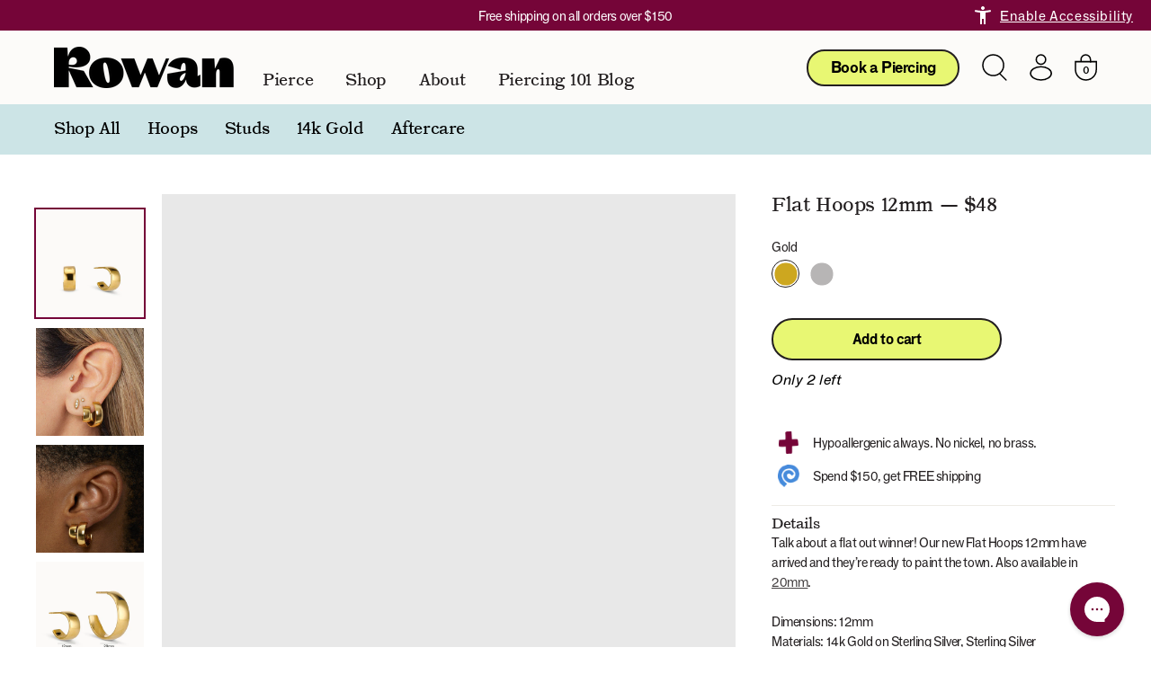

--- FILE ---
content_type: text/html; charset=utf-8
request_url: https://heyrowan.com/products/small-flat-hoops-12mm
body_size: 39969
content:
<!doctype html>
  <html class="no-js" lang="en" >
    <head>
      <meta charset="utf-8">
      <meta http-equiv="X-UA-Compatible" content="IE=edge">
      <meta name="viewport" content="width=device-width,initial-scale=1">
      <meta name="theme-color" content="">
      <link rel="alternate" hreflang="en" href="https://heyrowan.com" />
      <link rel="canonical" href="https://heyrowan.com/products/small-flat-hoops-12mm">
      <link rel="preconnect" href="https://cdn.shopify.com" crossorigin><link rel="icon" type="image/png" href="//heyrowan.com/cdn/shop/files/new_favicon_32x32.png?v=1646851506"><title>Flat Hoops 12mm&nbsp;&vert;&nbsp;Rowan, Inc.</title>
        <meta name="description" content="Talk about a flat out winner! Our new Flat Hoops 12mm have arrived and they’re ready to paint the town.">
      
      <meta name="google-site-verification" content="VqMW_fjqq_x_U8VX9pa0K0oF_wL8nqhOD-ARJyYLQTI" />
      
      

<meta property="og:site_name" content="Rowan, Inc.">
<meta property="og:url" content="https://heyrowan.com/products/small-flat-hoops-12mm">
<meta property="og:title" content="Flat Hoops 12mm Hypoallergenic Earrings | Rowan">
<meta property="og:type" content="product">
<meta property="og:description" content="Talk about a flat out winner! Our new Flat Hoops 12mm have arrived and they’re ready to paint the town."><meta property="og:image" content="http://heyrowan.com/cdn/shop/products/flat-hoops-12mm-gold-double.jpg?v=1654108222">
  <meta property="og:image:secure_url" content="https://heyrowan.com/cdn/shop/products/flat-hoops-12mm-gold-double.jpg?v=1654108222">
  <meta property="og:image:width" content="1200">
  <meta property="og:image:height" content="1200"><meta property="og:price:amount" content="48.00">
  <meta property="og:price:currency" content="USD"><meta name="twitter:card" content="summary_large_image">
<meta name="twitter:title" content="Flat Hoops 12mm Hypoallergenic Earrings | Rowan">
<meta name="twitter:description" content="Talk about a flat out winner! Our new Flat Hoops 12mm have arrived and they’re ready to paint the town.">

  
      



<script>!function(){window.semaphore=window.semaphore||[],window.ketch=function(){window.semaphore.push(arguments)};var e=document.createElement("script");e.type="text/javascript",e.src="https://global.ketchcdn.com/web/v3/config/rowan/website_smart_tag/boot.js",e.defer=e.async=!0,document.getElementsByTagName("head")[0].appendChild(e)}();</script>

<script>
  window.ketch('on', 'consent', consent => {
    const ketchUpdatedConsent = consent.purposes;

    window.ketch('getConfig', ketchConfig => {
      const purposeConfig = ketchConfig.purposes;

      var canonicalPurposeGoogleKeyMap = {
        behavioral_advertising: ['ad_storage', 'ad_user_data'],
        analytics: ['analytics_storage'],
        essential_services: ['functionality_storage', 'security_storage'],
        personalization: ['personalization_storage', 'ad_personalization']
      };

      let consentWithGooglePurposes = {};

      for (const purposeCode in ketchUpdatedConsent) {
        consentWithGooglePurposes[purposeCode] = ketchUpdatedConsent[purposeCode];
        for (const purpose of purposeConfig) {
          if (purpose.code === purposeCode) {
            const canonicalPurposes = purpose.canonicalPurposeCodes;
            if (canonicalPurposes) {
              for (const canonicalPurpose of canonicalPurposes) {
                if (canonicalPurposeGoogleKeyMap[canonicalPurpose]) {
                  const gPurposes = canonicalPurposeGoogleKeyMap[canonicalPurpose];
                  for (const gp of gPurposes) {
                    if (consentWithGooglePurposes[gp]) {
                      consent[gp] = consentWithGooglePurposes[gp] || ketchUpdatedConsent[purposeCode];
                    } else {
                      consentWithGooglePurposes[gp] = ketchUpdatedConsent[purposeCode];
                    }
                  }
                }
              }
            }
          }
        }
      }
      
      Shopify.analytics.publish('ketchConsentChanged', { purposes: consentWithGooglePurposes });

    });
  });

  document.addEventListener("visitorConsentCollected", (event) => {
    console.log('visitorConsentCollected', event.detail)
  });
</script>
      
      
      
      <script src="https://cdn.userway.org/widget.js" 
        type="text/plain" 
        data-purposes="essential_services" 
        data-ketch-id="userway-widget-script"
        data-account="quN1QumDlH"
        async=""
      ></script><script src="//heyrowan.com/cdn/shop/t/155/assets/swiper-bundle.js?v=88278154996705274441759409645"></script><script>window.performance && window.performance.mark && window.performance.mark('shopify.content_for_header.start');</script><meta name="google-site-verification" content="VqMW_fjqq_x_U8VX9pa0K0oF_wL8nqhOD-ARJyYLQTI">
<meta name="google-site-verification" content="vOyXlFxBXibHOm_58RlMkG0p-eA2upqz-68EPUHUMjY">
<meta name="google-site-verification" content="NBaX7S5aWZ0Rf46TIc7SNkDAES-TTnRBlcbvWyMLV4w">
<meta id="shopify-digital-wallet" name="shopify-digital-wallet" content="/18714993/digital_wallets/dialog">
<meta name="shopify-checkout-api-token" content="1c7d5b8283fbf20deab49151dd7a3620">
<meta id="in-context-paypal-metadata" data-shop-id="18714993" data-venmo-supported="false" data-environment="production" data-locale="en_US" data-paypal-v4="true" data-currency="USD">
<link rel="alternate" type="application/json+oembed" href="https://heyrowan.com/products/small-flat-hoops-12mm.oembed">
<script async="async" src="/checkouts/internal/preloads.js?locale=en-US"></script>
<link rel="preconnect" href="https://shop.app" crossorigin="anonymous">
<script async="async" src="https://shop.app/checkouts/internal/preloads.js?locale=en-US&shop_id=18714993" crossorigin="anonymous"></script>
<script id="apple-pay-shop-capabilities" type="application/json">{"shopId":18714993,"countryCode":"US","currencyCode":"USD","merchantCapabilities":["supports3DS"],"merchantId":"gid:\/\/shopify\/Shop\/18714993","merchantName":"Rowan, Inc.","requiredBillingContactFields":["postalAddress","email"],"requiredShippingContactFields":["postalAddress","email"],"shippingType":"shipping","supportedNetworks":["visa","masterCard","amex","discover","elo","jcb"],"total":{"type":"pending","label":"Rowan, Inc.","amount":"1.00"},"shopifyPaymentsEnabled":true,"supportsSubscriptions":true}</script>
<script id="shopify-features" type="application/json">{"accessToken":"1c7d5b8283fbf20deab49151dd7a3620","betas":["rich-media-storefront-analytics"],"domain":"heyrowan.com","predictiveSearch":true,"shopId":18714993,"locale":"en"}</script>
<script>var Shopify = Shopify || {};
Shopify.shop = "pair-piercing.myshopify.com";
Shopify.locale = "en";
Shopify.currency = {"active":"USD","rate":"1.0"};
Shopify.country = "US";
Shopify.theme = {"name":"shopify\/main","id":134239551531,"schema_name":"Dawn","schema_version":"1.1.0","theme_store_id":null,"role":"main"};
Shopify.theme.handle = "null";
Shopify.theme.style = {"id":null,"handle":null};
Shopify.cdnHost = "heyrowan.com/cdn";
Shopify.routes = Shopify.routes || {};
Shopify.routes.root = "/";</script>
<script type="module">!function(o){(o.Shopify=o.Shopify||{}).modules=!0}(window);</script>
<script>!function(o){function n(){var o=[];function n(){o.push(Array.prototype.slice.apply(arguments))}return n.q=o,n}var t=o.Shopify=o.Shopify||{};t.loadFeatures=n(),t.autoloadFeatures=n()}(window);</script>
<script>
  window.ShopifyPay = window.ShopifyPay || {};
  window.ShopifyPay.apiHost = "shop.app\/pay";
  window.ShopifyPay.redirectState = null;
</script>
<script id="shop-js-analytics" type="application/json">{"pageType":"product"}</script>
<script defer="defer" async type="module" src="//heyrowan.com/cdn/shopifycloud/shop-js/modules/v2/client.init-shop-cart-sync_IZsNAliE.en.esm.js"></script>
<script defer="defer" async type="module" src="//heyrowan.com/cdn/shopifycloud/shop-js/modules/v2/chunk.common_0OUaOowp.esm.js"></script>
<script type="module">
  await import("//heyrowan.com/cdn/shopifycloud/shop-js/modules/v2/client.init-shop-cart-sync_IZsNAliE.en.esm.js");
await import("//heyrowan.com/cdn/shopifycloud/shop-js/modules/v2/chunk.common_0OUaOowp.esm.js");

  window.Shopify.SignInWithShop?.initShopCartSync?.({"fedCMEnabled":true,"windoidEnabled":true});

</script>
<script defer="defer" async type="module" src="//heyrowan.com/cdn/shopifycloud/shop-js/modules/v2/client.payment-terms_CNlwjfZz.en.esm.js"></script>
<script defer="defer" async type="module" src="//heyrowan.com/cdn/shopifycloud/shop-js/modules/v2/chunk.common_0OUaOowp.esm.js"></script>
<script defer="defer" async type="module" src="//heyrowan.com/cdn/shopifycloud/shop-js/modules/v2/chunk.modal_CGo_dVj3.esm.js"></script>
<script type="module">
  await import("//heyrowan.com/cdn/shopifycloud/shop-js/modules/v2/client.payment-terms_CNlwjfZz.en.esm.js");
await import("//heyrowan.com/cdn/shopifycloud/shop-js/modules/v2/chunk.common_0OUaOowp.esm.js");
await import("//heyrowan.com/cdn/shopifycloud/shop-js/modules/v2/chunk.modal_CGo_dVj3.esm.js");

  
</script>
<script>
  window.Shopify = window.Shopify || {};
  if (!window.Shopify.featureAssets) window.Shopify.featureAssets = {};
  window.Shopify.featureAssets['shop-js'] = {"shop-cart-sync":["modules/v2/client.shop-cart-sync_DLOhI_0X.en.esm.js","modules/v2/chunk.common_0OUaOowp.esm.js"],"init-fed-cm":["modules/v2/client.init-fed-cm_C6YtU0w6.en.esm.js","modules/v2/chunk.common_0OUaOowp.esm.js"],"shop-button":["modules/v2/client.shop-button_BCMx7GTG.en.esm.js","modules/v2/chunk.common_0OUaOowp.esm.js"],"shop-cash-offers":["modules/v2/client.shop-cash-offers_BT26qb5j.en.esm.js","modules/v2/chunk.common_0OUaOowp.esm.js","modules/v2/chunk.modal_CGo_dVj3.esm.js"],"init-windoid":["modules/v2/client.init-windoid_B9PkRMql.en.esm.js","modules/v2/chunk.common_0OUaOowp.esm.js"],"init-shop-email-lookup-coordinator":["modules/v2/client.init-shop-email-lookup-coordinator_DZkqjsbU.en.esm.js","modules/v2/chunk.common_0OUaOowp.esm.js"],"shop-toast-manager":["modules/v2/client.shop-toast-manager_Di2EnuM7.en.esm.js","modules/v2/chunk.common_0OUaOowp.esm.js"],"shop-login-button":["modules/v2/client.shop-login-button_BtqW_SIO.en.esm.js","modules/v2/chunk.common_0OUaOowp.esm.js","modules/v2/chunk.modal_CGo_dVj3.esm.js"],"avatar":["modules/v2/client.avatar_BTnouDA3.en.esm.js"],"pay-button":["modules/v2/client.pay-button_CWa-C9R1.en.esm.js","modules/v2/chunk.common_0OUaOowp.esm.js"],"init-shop-cart-sync":["modules/v2/client.init-shop-cart-sync_IZsNAliE.en.esm.js","modules/v2/chunk.common_0OUaOowp.esm.js"],"init-customer-accounts":["modules/v2/client.init-customer-accounts_DenGwJTU.en.esm.js","modules/v2/client.shop-login-button_BtqW_SIO.en.esm.js","modules/v2/chunk.common_0OUaOowp.esm.js","modules/v2/chunk.modal_CGo_dVj3.esm.js"],"init-shop-for-new-customer-accounts":["modules/v2/client.init-shop-for-new-customer-accounts_JdHXxpS9.en.esm.js","modules/v2/client.shop-login-button_BtqW_SIO.en.esm.js","modules/v2/chunk.common_0OUaOowp.esm.js","modules/v2/chunk.modal_CGo_dVj3.esm.js"],"init-customer-accounts-sign-up":["modules/v2/client.init-customer-accounts-sign-up_D6__K_p8.en.esm.js","modules/v2/client.shop-login-button_BtqW_SIO.en.esm.js","modules/v2/chunk.common_0OUaOowp.esm.js","modules/v2/chunk.modal_CGo_dVj3.esm.js"],"checkout-modal":["modules/v2/client.checkout-modal_C_ZQDY6s.en.esm.js","modules/v2/chunk.common_0OUaOowp.esm.js","modules/v2/chunk.modal_CGo_dVj3.esm.js"],"shop-follow-button":["modules/v2/client.shop-follow-button_XetIsj8l.en.esm.js","modules/v2/chunk.common_0OUaOowp.esm.js","modules/v2/chunk.modal_CGo_dVj3.esm.js"],"lead-capture":["modules/v2/client.lead-capture_DvA72MRN.en.esm.js","modules/v2/chunk.common_0OUaOowp.esm.js","modules/v2/chunk.modal_CGo_dVj3.esm.js"],"shop-login":["modules/v2/client.shop-login_ClXNxyh6.en.esm.js","modules/v2/chunk.common_0OUaOowp.esm.js","modules/v2/chunk.modal_CGo_dVj3.esm.js"],"payment-terms":["modules/v2/client.payment-terms_CNlwjfZz.en.esm.js","modules/v2/chunk.common_0OUaOowp.esm.js","modules/v2/chunk.modal_CGo_dVj3.esm.js"]};
</script>
<script>(function() {
  var isLoaded = false;
  function asyncLoad() {
    if (isLoaded) return;
    isLoaded = true;
    var urls = ["https:\/\/d3hw6dc1ow8pp2.cloudfront.net\/reviewsWidget.min.js?shop=pair-piercing.myshopify.com","\/\/swymv3pro-01.azureedge.net\/code\/swym-shopify.js?shop=pair-piercing.myshopify.com","https:\/\/unpkg.com\/@happyreturns\/happyreturns-script-tag?shop=pair-piercing.myshopify.com","https:\/\/config.gorgias.chat\/bundle-loader\/01GYCCX5T5NEFXWT8WH1F5WDFQ?source=shopify1click\u0026shop=pair-piercing.myshopify.com","https:\/\/storage.nfcube.com\/instafeed-8b3a5d4a8dd88a2e6b777cff15e4b547.js?shop=pair-piercing.myshopify.com","https:\/\/static.shareasale.com\/json\/shopify\/shareasale-tracking.js?sasmid=90661\u0026ssmtid=19038\u0026xtm=null\u0026shop=pair-piercing.myshopify.com","https:\/\/cdn-bundler.nice-team.net\/app\/js\/bundler.js?shop=pair-piercing.myshopify.com","https:\/\/cdn.9gtb.com\/loader.js?g_cvt_id=687f87bf-e5e0-49bf-bd00-f72431fff02f\u0026shop=pair-piercing.myshopify.com"];
    for (var i = 0; i < urls.length; i++) {
      var s = document.createElement('script');
      s.type = 'text/javascript';
      s.async = true;
      s.src = urls[i];
      var x = document.getElementsByTagName('script')[0];
      x.parentNode.insertBefore(s, x);
    }
  };
  if(window.attachEvent) {
    window.attachEvent('onload', asyncLoad);
  } else {
    window.addEventListener('load', asyncLoad, false);
  }
})();</script>
<script id="__st">var __st={"a":18714993,"offset":-18000,"reqid":"6ebd1ca9-3a26-4fb8-ad06-d038bb91b819-1768515377","pageurl":"heyrowan.com\/products\/small-flat-hoops-12mm","u":"bd539565070c","p":"product","rtyp":"product","rid":6828857196587};</script>
<script>window.ShopifyPaypalV4VisibilityTracking = true;</script>
<script id="captcha-bootstrap">!function(){'use strict';const t='contact',e='account',n='new_comment',o=[[t,t],['blogs',n],['comments',n],[t,'customer']],c=[[e,'customer_login'],[e,'guest_login'],[e,'recover_customer_password'],[e,'create_customer']],r=t=>t.map((([t,e])=>`form[action*='/${t}']:not([data-nocaptcha='true']) input[name='form_type'][value='${e}']`)).join(','),a=t=>()=>t?[...document.querySelectorAll(t)].map((t=>t.form)):[];function s(){const t=[...o],e=r(t);return a(e)}const i='password',u='form_key',d=['recaptcha-v3-token','g-recaptcha-response','h-captcha-response',i],f=()=>{try{return window.sessionStorage}catch{return}},m='__shopify_v',_=t=>t.elements[u];function p(t,e,n=!1){try{const o=window.sessionStorage,c=JSON.parse(o.getItem(e)),{data:r}=function(t){const{data:e,action:n}=t;return t[m]||n?{data:e,action:n}:{data:t,action:n}}(c);for(const[e,n]of Object.entries(r))t.elements[e]&&(t.elements[e].value=n);n&&o.removeItem(e)}catch(o){console.error('form repopulation failed',{error:o})}}const l='form_type',E='cptcha';function T(t){t.dataset[E]=!0}const w=window,h=w.document,L='Shopify',v='ce_forms',y='captcha';let A=!1;((t,e)=>{const n=(g='f06e6c50-85a8-45c8-87d0-21a2b65856fe',I='https://cdn.shopify.com/shopifycloud/storefront-forms-hcaptcha/ce_storefront_forms_captcha_hcaptcha.v1.5.2.iife.js',D={infoText:'Protected by hCaptcha',privacyText:'Privacy',termsText:'Terms'},(t,e,n)=>{const o=w[L][v],c=o.bindForm;if(c)return c(t,g,e,D).then(n);var r;o.q.push([[t,g,e,D],n]),r=I,A||(h.body.append(Object.assign(h.createElement('script'),{id:'captcha-provider',async:!0,src:r})),A=!0)});var g,I,D;w[L]=w[L]||{},w[L][v]=w[L][v]||{},w[L][v].q=[],w[L][y]=w[L][y]||{},w[L][y].protect=function(t,e){n(t,void 0,e),T(t)},Object.freeze(w[L][y]),function(t,e,n,w,h,L){const[v,y,A,g]=function(t,e,n){const i=e?o:[],u=t?c:[],d=[...i,...u],f=r(d),m=r(i),_=r(d.filter((([t,e])=>n.includes(e))));return[a(f),a(m),a(_),s()]}(w,h,L),I=t=>{const e=t.target;return e instanceof HTMLFormElement?e:e&&e.form},D=t=>v().includes(t);t.addEventListener('submit',(t=>{const e=I(t);if(!e)return;const n=D(e)&&!e.dataset.hcaptchaBound&&!e.dataset.recaptchaBound,o=_(e),c=g().includes(e)&&(!o||!o.value);(n||c)&&t.preventDefault(),c&&!n&&(function(t){try{if(!f())return;!function(t){const e=f();if(!e)return;const n=_(t);if(!n)return;const o=n.value;o&&e.removeItem(o)}(t);const e=Array.from(Array(32),(()=>Math.random().toString(36)[2])).join('');!function(t,e){_(t)||t.append(Object.assign(document.createElement('input'),{type:'hidden',name:u})),t.elements[u].value=e}(t,e),function(t,e){const n=f();if(!n)return;const o=[...t.querySelectorAll(`input[type='${i}']`)].map((({name:t})=>t)),c=[...d,...o],r={};for(const[a,s]of new FormData(t).entries())c.includes(a)||(r[a]=s);n.setItem(e,JSON.stringify({[m]:1,action:t.action,data:r}))}(t,e)}catch(e){console.error('failed to persist form',e)}}(e),e.submit())}));const S=(t,e)=>{t&&!t.dataset[E]&&(n(t,e.some((e=>e===t))),T(t))};for(const o of['focusin','change'])t.addEventListener(o,(t=>{const e=I(t);D(e)&&S(e,y())}));const B=e.get('form_key'),M=e.get(l),P=B&&M;t.addEventListener('DOMContentLoaded',(()=>{const t=y();if(P)for(const e of t)e.elements[l].value===M&&p(e,B);[...new Set([...A(),...v().filter((t=>'true'===t.dataset.shopifyCaptcha))])].forEach((e=>S(e,t)))}))}(h,new URLSearchParams(w.location.search),n,t,e,['guest_login'])})(!0,!0)}();</script>
<script integrity="sha256-4kQ18oKyAcykRKYeNunJcIwy7WH5gtpwJnB7kiuLZ1E=" data-source-attribution="shopify.loadfeatures" defer="defer" src="//heyrowan.com/cdn/shopifycloud/storefront/assets/storefront/load_feature-a0a9edcb.js" crossorigin="anonymous"></script>
<script crossorigin="anonymous" defer="defer" src="//heyrowan.com/cdn/shopifycloud/storefront/assets/shopify_pay/storefront-65b4c6d7.js?v=20250812"></script>
<script data-source-attribution="shopify.dynamic_checkout.dynamic.init">var Shopify=Shopify||{};Shopify.PaymentButton=Shopify.PaymentButton||{isStorefrontPortableWallets:!0,init:function(){window.Shopify.PaymentButton.init=function(){};var t=document.createElement("script");t.src="https://heyrowan.com/cdn/shopifycloud/portable-wallets/latest/portable-wallets.en.js",t.type="module",document.head.appendChild(t)}};
</script>
<script data-source-attribution="shopify.dynamic_checkout.buyer_consent">
  function portableWalletsHideBuyerConsent(e){var t=document.getElementById("shopify-buyer-consent"),n=document.getElementById("shopify-subscription-policy-button");t&&n&&(t.classList.add("hidden"),t.setAttribute("aria-hidden","true"),n.removeEventListener("click",e))}function portableWalletsShowBuyerConsent(e){var t=document.getElementById("shopify-buyer-consent"),n=document.getElementById("shopify-subscription-policy-button");t&&n&&(t.classList.remove("hidden"),t.removeAttribute("aria-hidden"),n.addEventListener("click",e))}window.Shopify?.PaymentButton&&(window.Shopify.PaymentButton.hideBuyerConsent=portableWalletsHideBuyerConsent,window.Shopify.PaymentButton.showBuyerConsent=portableWalletsShowBuyerConsent);
</script>
<script data-source-attribution="shopify.dynamic_checkout.cart.bootstrap">document.addEventListener("DOMContentLoaded",(function(){function t(){return document.querySelector("shopify-accelerated-checkout-cart, shopify-accelerated-checkout")}if(t())Shopify.PaymentButton.init();else{new MutationObserver((function(e,n){t()&&(Shopify.PaymentButton.init(),n.disconnect())})).observe(document.body,{childList:!0,subtree:!0})}}));
</script>
<link id="shopify-accelerated-checkout-styles" rel="stylesheet" media="screen" href="https://heyrowan.com/cdn/shopifycloud/portable-wallets/latest/accelerated-checkout-backwards-compat.css" crossorigin="anonymous">
<style id="shopify-accelerated-checkout-cart">
        #shopify-buyer-consent {
  margin-top: 1em;
  display: inline-block;
  width: 100%;
}

#shopify-buyer-consent.hidden {
  display: none;
}

#shopify-subscription-policy-button {
  background: none;
  border: none;
  padding: 0;
  text-decoration: underline;
  font-size: inherit;
  cursor: pointer;
}

#shopify-subscription-policy-button::before {
  box-shadow: none;
}

      </style>
<script id="sections-script" data-sections="announcement-bar,header,footer" defer="defer" src="//heyrowan.com/cdn/shop/t/155/compiled_assets/scripts.js?526140"></script>
<script>window.performance && window.performance.mark && window.performance.mark('shopify.content_for_header.end');</script>
<style data-shopify>
      #catalogue-ll, .catalogue-ll, #catalogue-ll>*, .catalogue-ll>* { 
        font-family: "Catalogue LL"!important;
        }
  
        #post-grotesk, .post-grotesk, #post-grotesk > *, .post-grotesk > *, div#append-map\ post-grotesk span {
            font-family: "F Grotesk Book"!important;
        }
        @font-face{font-family:F Grotesk;font-style:normal;font-weight:400;src:local("\263a"),url(https://cdn.shopify.com/s/files/1/1871/4993/files/f_grotesk_book.woff2?v=2089485545418676946) format("woff2"),url(https://cdn.shopify.com/s/files/1/1871/4993/files/f_grotesk_book.woff?v=11415754622662787272) format("woff"),url(https://cdn.shopify.com/s/files/1/1871/4993/files/f_grotesk_book.ttf?v=500132562670443437) format("truetype"),url(https://cdn.shopify.com/s/files/1/1871/4993/files/f_grotesk_book.svg?v=10851098659020058003) format("svg");font-display:swap}@font-face{font-family:F Grotesk;font-style:italic;font-weight:400;src:local("\263a"),url(https://cdn.shopify.com/s/files/1/1871/4993/files/f_grotesk_book_italic.woff2?v=1382981089726459783) format("woff2"),url(https://cdn.shopify.com/s/files/1/1871/4993/files/f_grotesk_book_italic.woff?v=8655000060482399849) format("woff"),url(https://cdn.shopify.com/s/files/1/1871/4993/files/f_grotesk_book_italic.ttf?v=3901729002817453560) format("truetype"),url(https://cdn.shopify.com/s/files/1/1871/4993/files/f_grotesk_book_italic.svg?v=4741456221086370959) format("svg");font-display:swap}@font-face{font-family:F Grotesk;font-style:normal;font-weight:700;src:local("\263a"),url(https://cdn.shopify.com/s/files/1/1871/4993/files/f_grotesk_bold.woff2?v=8817935572445571408) format("woff2"),url(https://cdn.shopify.com/s/files/1/1871/4993/files/f_grotesk_bold.woff?v=270106449070095101) format("woff"),url(https://cdn.shopify.com/s/files/1/1871/4993/files/f_grotesk_bold.ttf?v=11829760418565257404) format("truetype"),url(https://cdn.shopify.com/s/files/1/1871/4993/files/f_grotesk_bold.svg?v=11487574421634955848) format("svg");font-display:swap}@font-face{font-family:F Grotesk;font-style:italic;font-weight:700;src:local("\263a"),url(https://cdn.shopify.com/s/files/1/1871/4993/files/f_grotesk_bold_italic.woff2?v=995211630079424105) format("woff2"),url(https://cdn.shopify.com/s/files/1/1871/4993/files/f_grotesk_bold_italic.woff?v=13288163279579390797) format("woff"),url(https://cdn.shopify.com/s/files/1/1871/4993/files/f_grotesk_bold_italic.ttf?v=6138642118154992445) format("truetype"),url(https://cdn.shopify.com/s/files/1/1871/4993/files/f_grotesk_bold_italic.svg?v=7018105241673176957) format("svg");font-display:swap}
        @font-face{font-family:Catalogue;src:url(https://cdn.shopify.com/s/files/1/1871/4993/files/CatalogueLLWeb-Regular.woff2?v=1646854037) format("woff2"),url(https://cdn.shopify.com/s/files/1/1871/4993/files/CatalogueLLWeb-Regular.woff?v=1646062641) format("woff");font-style:normal;font-weight:400;font-display:swap}@font-face{font-family:Catalogue;src:url(https://cdn.shopify.com/s/files/1/1871/4993/files/CatalogueLLWeb-Bold.woff2?v=1646854037) format("woff2"),url(https://cdn.shopify.com/s/files/1/1871/4993/files/CatalogueLLWeb-Bold.woff?v=1646062634) format("woff");font-style:normal;font-weight:700;font-display:swap}@font-face{font-family:Catalogue;src:url(https://cdn.shopify.com/s/files/1/1871/4993/files/CatalogueLLWeb-BoldItalic.woff2?v=1646854037) format("woff2"),url(https://cdn.shopify.com/s/files/1/1871/4993/files/CatalogueLLWeb-BoldItalic.woff?v=1646062634) format("woff");font-style:italic;font-weight:700;font-display:swap}@font-face{font-family:Catalogue;src:url(https://cdn.shopify.com/s/files/1/1871/4993/files/CatalogueLLWeb-Italic.woff2?v=1646854037) format("woff2"),url(https://cdn.shopify.com/s/files/1/1871/4993/files/CatalogueLLWeb-Italic.woff?v=1646062635) format("woff");font-style:italic;font-weight:400;font-display:swap}
        @font-face{font-family:"Catalogue LL";src:url(https://cdn.shopify.com/s/files/1/1871/4993/files/CatalogueLLWeb-Regular.woff2?v=1646854037) format("woff2"),url(https://cdn.shopify.com/s/files/1/1871/4993/files/CatalogueLLWeb-Regular.woff?v=1646062641) format("woff");font-style:normal;font-weight:400;font-display:swap}@font-face{font-family:Catalogue;src:url(https://cdn.shopify.com/s/files/1/1871/4993/files/CatalogueLLWeb-Bold.woff2?v=1646854037) format("woff2"),url(https://cdn.shopify.com/s/files/1/1871/4993/files/CatalogueLLWeb-Bold.woff?v=1646062634) format("woff");font-style:normal;font-weight:700;font-display:swap}@font-face{font-family:Catalogue;src:url(https://cdn.shopify.com/s/files/1/1871/4993/files/CatalogueLLWeb-BoldItalic.woff2?v=1646854037) format("woff2"),url(https://cdn.shopify.com/s/files/1/1871/4993/files/CatalogueLLWeb-BoldItalic.woff?v=1646062634) format("woff");font-style:italic;font-weight:700;font-display:swap}@font-face{font-family:Catalogue;src:url(https://cdn.shopify.com/s/files/1/1871/4993/files/CatalogueLLWeb-Italic.woff2?v=1646854037) format("woff2"),url(https://cdn.shopify.com/s/files/1/1871/4993/files/CatalogueLLWeb-Italic.woff?v=1646062635) format("woff");font-style:italic;font-weight:400;font-display:swap}
        @font-face{font-family:"F Grotesk Book";font-style:normal;font-weight:400;src:local("\263a"),url(https://cdn.shopify.com/s/files/1/1871/4993/files/f_grotesk_book.woff2?v=2089485545418676946) format("woff2"),url(https://cdn.shopify.com/s/files/1/1871/4993/files/f_grotesk_book.woff?v=11415754622662787272) format("woff"),url(https://cdn.shopify.com/s/files/1/1871/4993/files/f_grotesk_book.ttf?v=500132562670443437) format("truetype"),url(https://cdn.shopify.com/s/files/1/1871/4993/files/f_grotesk_book.svg?v=10851098659020058003) format("svg");font-display:swap}@font-face{font-family:F Grotesk;font-style:italic;font-weight:400;src:local("\263a"),url(https://cdn.shopify.com/s/files/1/1871/4993/files/f_grotesk_book_italic.woff2?v=1382981089726459783) format("woff2"),url(https://cdn.shopify.com/s/files/1/1871/4993/files/f_grotesk_book_italic.woff?v=8655000060482399849) format("woff"),url(https://cdn.shopify.com/s/files/1/1871/4993/files/f_grotesk_book_italic.ttf?v=3901729002817453560) format("truetype"),url(https://cdn.shopify.com/s/files/1/1871/4993/files/f_grotesk_book_italic.svg?v=4741456221086370959) format("svg");font-display:swap}@font-face{font-family:F Grotesk;font-style:normal;font-weight:700;src:local("\263a"),url(https://cdn.shopify.com/s/files/1/1871/4993/files/f_grotesk_bold.woff2?v=8817935572445571408) format("woff2"),url(https://cdn.shopify.com/s/files/1/1871/4993/files/f_grotesk_bold.woff?v=270106449070095101) format("woff"),url(https://cdn.shopify.com/s/files/1/1871/4993/files/f_grotesk_bold.ttf?v=11829760418565257404) format("truetype"),url(https://cdn.shopify.com/s/files/1/1871/4993/files/f_grotesk_bold.svg?v=11487574421634955848) format("svg");font-display:swap}@font-face{font-family:F Grotesk;font-style:italic;font-weight:700;src:local("\263a"),url(https://cdn.shopify.com/s/files/1/1871/4993/files/f_grotesk_bold_italic.woff2?v=995211630079424105) format("woff2"),url(https://cdn.shopify.com/s/files/1/1871/4993/files/f_grotesk_bold_italic.woff?v=13288163279579390797) format("woff"),url(https://cdn.shopify.com/s/files/1/1871/4993/files/f_grotesk_bold_italic.ttf?v=6138642118154992445) format("truetype"),url(https://cdn.shopify.com/s/files/1/1871/4993/files/f_grotesk_bold_italic.svg?v=7018105241673176957) format("svg");font-display:swap}
  
        :root {
          --font-body-family: F Grotesk, BlinkMacSystemFont, Segoe UI, Roboto, Ubuntu, Helvetica Neue, sans-serif, Apple Color Emoji, Segoe UI Emoji, Segoe UI Symbol;
          --font-body-style: normal;
          --font-body-weight: 400;
          --font-bold-weight: 500;
  
          --font-heading-family: Catalogue, BlinkMacSystemFont, Segoe UI, Roboto, Ubuntu, Helvetica Neue, sans-serif, Apple Color Emoji, Segoe UI Emoji, Segoe UI Symbol;
          --font-heading-style: normal;
          --font-heading-weight: 700;
          --color-base-text: 35, 31, 32;
          --colors-base-text-second: 0, 0, 0;
          --color-base-background-1: 255, 255, 255;
          --color-base-background-2: 232, 247, 115;
          --color-base-background-header: 252, 251, 249;
          --color-base-background-announcement: 215, 243, 229;
          --color-base-text-header: 35, 31, 32;
          --color-base-background-footer: 117, 5, 56;
          --color-base-background-footer_2: 117, 5, 56;
          --color-base-text-footer: 255, 255, 255;
          --color-footer-link-hover: 0, 0, 0;
          --color-base-solid-button-labels: 0, 0, 0;
          --color-base-outline-button-labels: 35, 31, 32;
          --color-base-accent-1: 232, 247, 115;
          --color-base-accent-2: 248, 66, 58;
          --color-base-accent-3: 117, 5, 56;
          --color-base-accent-4: 244, 211, 214;
          --color-base-accent-5: 204, 228, 230;
          --payment-terms-background-color: 255, 255, 255;
          --color-link-hover: 35, 31, 32;
          --color-breadcrumb-1: 66, 66, 66;
          --color-breadcrumb-2: 157, 29, 100;
          --color-insta-bg: 233, 231, 225;
        }
      </style>

      
  
      <link href="//heyrowan.com/cdn/shop/t/155/assets/base.css?v=96670506160492569611766153511" rel="stylesheet" type="text/css" media="all" />
      <link href="//heyrowan.com/cdn/shop/t/155/assets/theme.css?v=180091131462372864131768324153" rel="stylesheet" type="text/css" media="all" />
<link href="//heyrowan.com/cdn/shop/t/155/assets/additional.css?v=112354049039162781991767822220" rel="stylesheet" type="text/css" media="all" />
<link href="//heyrowan.com/cdn/shop/t/155/assets/swiper-bundle.css?v=48768441814266433391759409645" rel="stylesheet" type="text/css" media="all" />
<link href="https://d3hw6dc1ow8pp2.cloudfront.net/styles/main.min.css" rel="stylesheet" type="text/css">
<style type="text/css">
.okeReviews .okeReviews-reviewsWidget-header-controls-writeReview {
        display: inline-block;
    }
    .okeReviews .okeReviews-reviewsWidget.is-okeReviews-empty {
        display: block;
    }
</style>
<script type="application/json" id="oke-reviews-settings">
{"analyticsSettings":{"provider":"ua"},"disableInitialReviewsFetchOnProducts":false,"filtersEnabled":false,"initialReviewDisplayCount":3,"locale":"en","localeAndVariant":{"code":"en"},"omitMicrodata":true,"reviewSortOrder":"rating","subscriberId":"d041dba0-a40d-446c-81e6-205a2c7783ca","widgetTemplateId":"default","starRatingColor":"#231F20","recorderPlus":true,"recorderQandaPlus":true}
</script>

        <link rel="stylesheet" type="text/css" href="https://dov7r31oq5dkj.cloudfront.net/d041dba0-a40d-446c-81e6-205a2c7783ca/widget-style-customisations.css?v=a0e1c87c-99ca-4c19-a495-7fe53ebc9a79">
<script>document.documentElement.className = document.documentElement.className.replace('no-js', 'js');</script><!-- BEGIN app block: shopify://apps/okendo/blocks/theme-settings/bb689e69-ea70-4661-8fb7-ad24a2e23c29 --><!-- BEGIN app snippet: header-metafields -->









    <link href="https://d3hw6dc1ow8pp2.cloudfront.net/styles/main.min.css" rel="stylesheet" type="text/css">
<style type="text/css">
.okeReviews .okeReviews-reviewsWidget-header-controls-writeReview {
        display: inline-block;
    }
    .okeReviews .okeReviews-reviewsWidget.is-okeReviews-empty {
        display: block;
    }
</style>
<script type="application/json" id="oke-reviews-settings">
{"analyticsSettings":{"provider":"ua"},"disableInitialReviewsFetchOnProducts":false,"filtersEnabled":false,"initialReviewDisplayCount":3,"locale":"en","localeAndVariant":{"code":"en"},"omitMicrodata":true,"reviewSortOrder":"rating","subscriberId":"d041dba0-a40d-446c-81e6-205a2c7783ca","widgetTemplateId":"default","starRatingColor":"#231F20","recorderPlus":true,"recorderQandaPlus":true}
</script>

    <link rel="stylesheet" type="text/css" href="https://dov7r31oq5dkj.cloudfront.net/d041dba0-a40d-446c-81e6-205a2c7783ca/widget-style-customisations.css?v=a0e1c87c-99ca-4c19-a495-7fe53ebc9a79">













<!-- END app snippet -->

    <!-- BEGIN app snippet: okendo-reviews-json-ld -->
    <script type="application/ld+json">
        {
            "@context": "http://schema.org/",
            "@type": "Product",
            "name": "Flat Hoops 12mm",
            "image": "https://heyrowan.com/cdn/shop/products/flat-hoops-12mm-gold-double_450x450.jpg?v=1654108222",
            "description": "Talk about a flat out winner! Our new Flat Hoops 12mm have arrived and they’re ready to paint the town. Also available in 20mm. \n\nDimensions: 12mm\nMaterials: 14k Gold on Sterling Silver, Sterling Silver",
            "mpn": "6828857196587",
            "brand": {
                "@type": "Brand",
                "name": "Rowan, Inc."
            },
            "offers": {
                "@type": "Offer",
                "priceCurrency": "USD",
                "price": "48.0",
                "availability": "InStock",
                "seller": {
                    "@type": "Organization",
                    "name": "Rowan, Inc."
                }
            }
            
        }
    </script>

<!-- END app snippet -->

<!-- BEGIN app snippet: widget-plus-initialisation-script -->




<!-- END app snippet -->


<!-- END app block --><link href="https://monorail-edge.shopifysvc.com" rel="dns-prefetch">
<script>(function(){if ("sendBeacon" in navigator && "performance" in window) {try {var session_token_from_headers = performance.getEntriesByType('navigation')[0].serverTiming.find(x => x.name == '_s').description;} catch {var session_token_from_headers = undefined;}var session_cookie_matches = document.cookie.match(/_shopify_s=([^;]*)/);var session_token_from_cookie = session_cookie_matches && session_cookie_matches.length === 2 ? session_cookie_matches[1] : "";var session_token = session_token_from_headers || session_token_from_cookie || "";function handle_abandonment_event(e) {var entries = performance.getEntries().filter(function(entry) {return /monorail-edge.shopifysvc.com/.test(entry.name);});if (!window.abandonment_tracked && entries.length === 0) {window.abandonment_tracked = true;var currentMs = Date.now();var navigation_start = performance.timing.navigationStart;var payload = {shop_id: 18714993,url: window.location.href,navigation_start,duration: currentMs - navigation_start,session_token,page_type: "product"};window.navigator.sendBeacon("https://monorail-edge.shopifysvc.com/v1/produce", JSON.stringify({schema_id: "online_store_buyer_site_abandonment/1.1",payload: payload,metadata: {event_created_at_ms: currentMs,event_sent_at_ms: currentMs}}));}}window.addEventListener('pagehide', handle_abandonment_event);}}());</script>
<script id="web-pixels-manager-setup">(function e(e,d,r,n,o){if(void 0===o&&(o={}),!Boolean(null===(a=null===(i=window.Shopify)||void 0===i?void 0:i.analytics)||void 0===a?void 0:a.replayQueue)){var i,a;window.Shopify=window.Shopify||{};var t=window.Shopify;t.analytics=t.analytics||{};var s=t.analytics;s.replayQueue=[],s.publish=function(e,d,r){return s.replayQueue.push([e,d,r]),!0};try{self.performance.mark("wpm:start")}catch(e){}var l=function(){var e={modern:/Edge?\/(1{2}[4-9]|1[2-9]\d|[2-9]\d{2}|\d{4,})\.\d+(\.\d+|)|Firefox\/(1{2}[4-9]|1[2-9]\d|[2-9]\d{2}|\d{4,})\.\d+(\.\d+|)|Chrom(ium|e)\/(9{2}|\d{3,})\.\d+(\.\d+|)|(Maci|X1{2}).+ Version\/(15\.\d+|(1[6-9]|[2-9]\d|\d{3,})\.\d+)([,.]\d+|)( \(\w+\)|)( Mobile\/\w+|) Safari\/|Chrome.+OPR\/(9{2}|\d{3,})\.\d+\.\d+|(CPU[ +]OS|iPhone[ +]OS|CPU[ +]iPhone|CPU IPhone OS|CPU iPad OS)[ +]+(15[._]\d+|(1[6-9]|[2-9]\d|\d{3,})[._]\d+)([._]\d+|)|Android:?[ /-](13[3-9]|1[4-9]\d|[2-9]\d{2}|\d{4,})(\.\d+|)(\.\d+|)|Android.+Firefox\/(13[5-9]|1[4-9]\d|[2-9]\d{2}|\d{4,})\.\d+(\.\d+|)|Android.+Chrom(ium|e)\/(13[3-9]|1[4-9]\d|[2-9]\d{2}|\d{4,})\.\d+(\.\d+|)|SamsungBrowser\/([2-9]\d|\d{3,})\.\d+/,legacy:/Edge?\/(1[6-9]|[2-9]\d|\d{3,})\.\d+(\.\d+|)|Firefox\/(5[4-9]|[6-9]\d|\d{3,})\.\d+(\.\d+|)|Chrom(ium|e)\/(5[1-9]|[6-9]\d|\d{3,})\.\d+(\.\d+|)([\d.]+$|.*Safari\/(?![\d.]+ Edge\/[\d.]+$))|(Maci|X1{2}).+ Version\/(10\.\d+|(1[1-9]|[2-9]\d|\d{3,})\.\d+)([,.]\d+|)( \(\w+\)|)( Mobile\/\w+|) Safari\/|Chrome.+OPR\/(3[89]|[4-9]\d|\d{3,})\.\d+\.\d+|(CPU[ +]OS|iPhone[ +]OS|CPU[ +]iPhone|CPU IPhone OS|CPU iPad OS)[ +]+(10[._]\d+|(1[1-9]|[2-9]\d|\d{3,})[._]\d+)([._]\d+|)|Android:?[ /-](13[3-9]|1[4-9]\d|[2-9]\d{2}|\d{4,})(\.\d+|)(\.\d+|)|Mobile Safari.+OPR\/([89]\d|\d{3,})\.\d+\.\d+|Android.+Firefox\/(13[5-9]|1[4-9]\d|[2-9]\d{2}|\d{4,})\.\d+(\.\d+|)|Android.+Chrom(ium|e)\/(13[3-9]|1[4-9]\d|[2-9]\d{2}|\d{4,})\.\d+(\.\d+|)|Android.+(UC? ?Browser|UCWEB|U3)[ /]?(15\.([5-9]|\d{2,})|(1[6-9]|[2-9]\d|\d{3,})\.\d+)\.\d+|SamsungBrowser\/(5\.\d+|([6-9]|\d{2,})\.\d+)|Android.+MQ{2}Browser\/(14(\.(9|\d{2,})|)|(1[5-9]|[2-9]\d|\d{3,})(\.\d+|))(\.\d+|)|K[Aa][Ii]OS\/(3\.\d+|([4-9]|\d{2,})\.\d+)(\.\d+|)/},d=e.modern,r=e.legacy,n=navigator.userAgent;return n.match(d)?"modern":n.match(r)?"legacy":"unknown"}(),u="modern"===l?"modern":"legacy",c=(null!=n?n:{modern:"",legacy:""})[u],f=function(e){return[e.baseUrl,"/wpm","/b",e.hashVersion,"modern"===e.buildTarget?"m":"l",".js"].join("")}({baseUrl:d,hashVersion:r,buildTarget:u}),m=function(e){var d=e.version,r=e.bundleTarget,n=e.surface,o=e.pageUrl,i=e.monorailEndpoint;return{emit:function(e){var a=e.status,t=e.errorMsg,s=(new Date).getTime(),l=JSON.stringify({metadata:{event_sent_at_ms:s},events:[{schema_id:"web_pixels_manager_load/3.1",payload:{version:d,bundle_target:r,page_url:o,status:a,surface:n,error_msg:t},metadata:{event_created_at_ms:s}}]});if(!i)return console&&console.warn&&console.warn("[Web Pixels Manager] No Monorail endpoint provided, skipping logging."),!1;try{return self.navigator.sendBeacon.bind(self.navigator)(i,l)}catch(e){}var u=new XMLHttpRequest;try{return u.open("POST",i,!0),u.setRequestHeader("Content-Type","text/plain"),u.send(l),!0}catch(e){return console&&console.warn&&console.warn("[Web Pixels Manager] Got an unhandled error while logging to Monorail."),!1}}}}({version:r,bundleTarget:l,surface:e.surface,pageUrl:self.location.href,monorailEndpoint:e.monorailEndpoint});try{o.browserTarget=l,function(e){var d=e.src,r=e.async,n=void 0===r||r,o=e.onload,i=e.onerror,a=e.sri,t=e.scriptDataAttributes,s=void 0===t?{}:t,l=document.createElement("script"),u=document.querySelector("head"),c=document.querySelector("body");if(l.async=n,l.src=d,a&&(l.integrity=a,l.crossOrigin="anonymous"),s)for(var f in s)if(Object.prototype.hasOwnProperty.call(s,f))try{l.dataset[f]=s[f]}catch(e){}if(o&&l.addEventListener("load",o),i&&l.addEventListener("error",i),u)u.appendChild(l);else{if(!c)throw new Error("Did not find a head or body element to append the script");c.appendChild(l)}}({src:f,async:!0,onload:function(){if(!function(){var e,d;return Boolean(null===(d=null===(e=window.Shopify)||void 0===e?void 0:e.analytics)||void 0===d?void 0:d.initialized)}()){var d=window.webPixelsManager.init(e)||void 0;if(d){var r=window.Shopify.analytics;r.replayQueue.forEach((function(e){var r=e[0],n=e[1],o=e[2];d.publishCustomEvent(r,n,o)})),r.replayQueue=[],r.publish=d.publishCustomEvent,r.visitor=d.visitor,r.initialized=!0}}},onerror:function(){return m.emit({status:"failed",errorMsg:"".concat(f," has failed to load")})},sri:function(e){var d=/^sha384-[A-Za-z0-9+/=]+$/;return"string"==typeof e&&d.test(e)}(c)?c:"",scriptDataAttributes:o}),m.emit({status:"loading"})}catch(e){m.emit({status:"failed",errorMsg:(null==e?void 0:e.message)||"Unknown error"})}}})({shopId: 18714993,storefrontBaseUrl: "https://heyrowan.com",extensionsBaseUrl: "https://extensions.shopifycdn.com/cdn/shopifycloud/web-pixels-manager",monorailEndpoint: "https://monorail-edge.shopifysvc.com/unstable/produce_batch",surface: "storefront-renderer",enabledBetaFlags: ["2dca8a86"],webPixelsConfigList: [{"id":"1053524011","configuration":"{\"accountID\":\"Pqnk35\",\"webPixelConfig\":\"eyJlbmFibGVBZGRlZFRvQ2FydEV2ZW50cyI6IHRydWV9\"}","eventPayloadVersion":"v1","runtimeContext":"STRICT","scriptVersion":"524f6c1ee37bacdca7657a665bdca589","type":"APP","apiClientId":123074,"privacyPurposes":["ANALYTICS","MARKETING"],"dataSharingAdjustments":{"protectedCustomerApprovalScopes":["read_customer_address","read_customer_email","read_customer_name","read_customer_personal_data","read_customer_phone"]}},{"id":"767688747","configuration":"{\"pixelId\":\"e6256e75-7720-4ec1-b16b-b0b2ab25ec22\"}","eventPayloadVersion":"v1","runtimeContext":"STRICT","scriptVersion":"c119f01612c13b62ab52809eb08154bb","type":"APP","apiClientId":2556259,"privacyPurposes":["ANALYTICS","MARKETING","SALE_OF_DATA"],"dataSharingAdjustments":{"protectedCustomerApprovalScopes":["read_customer_address","read_customer_email","read_customer_name","read_customer_personal_data","read_customer_phone"]}},{"id":"477528107","configuration":"{\"config\":\"{\\\"google_tag_ids\\\":[\\\"G-89GYEVHG9N\\\",\\\"AW-754452640\\\",\\\"GT-WPDCCJ86\\\",\\\"G-59CGQZ73X3\\\"],\\\"target_country\\\":\\\"US\\\",\\\"gtag_events\\\":[{\\\"type\\\":\\\"search\\\",\\\"action_label\\\":[\\\"G-89GYEVHG9N\\\",\\\"AW-754452640\\\/1flvCNGB68AaEKCR4OcC\\\",\\\"G-59CGQZ73X3\\\"]},{\\\"type\\\":\\\"begin_checkout\\\",\\\"action_label\\\":[\\\"G-89GYEVHG9N\\\",\\\"AW-754452640\\\/j6wQCITz6sAaEKCR4OcC\\\",\\\"G-59CGQZ73X3\\\"]},{\\\"type\\\":\\\"view_item\\\",\\\"action_label\\\":[\\\"G-89GYEVHG9N\\\",\\\"AW-754452640\\\/6T0FCM6B68AaEKCR4OcC\\\",\\\"MC-V5SYM83758\\\",\\\"G-59CGQZ73X3\\\"]},{\\\"type\\\":\\\"purchase\\\",\\\"action_label\\\":[\\\"G-89GYEVHG9N\\\",\\\"AW-754452640\\\/fhZuCIHz6sAaEKCR4OcC\\\",\\\"MC-V5SYM83758\\\",\\\"G-59CGQZ73X3\\\"]},{\\\"type\\\":\\\"page_view\\\",\\\"action_label\\\":[\\\"G-89GYEVHG9N\\\",\\\"AW-754452640\\\/93nWCMuB68AaEKCR4OcC\\\",\\\"MC-V5SYM83758\\\",\\\"G-59CGQZ73X3\\\"]},{\\\"type\\\":\\\"add_payment_info\\\",\\\"action_label\\\":[\\\"G-89GYEVHG9N\\\",\\\"AW-754452640\\\/Vb-vCNSB68AaEKCR4OcC\\\",\\\"G-59CGQZ73X3\\\"]},{\\\"type\\\":\\\"add_to_cart\\\",\\\"action_label\\\":[\\\"G-89GYEVHG9N\\\",\\\"AW-754452640\\\/y9hOCIfz6sAaEKCR4OcC\\\",\\\"G-59CGQZ73X3\\\"]}],\\\"enable_monitoring_mode\\\":false}\"}","eventPayloadVersion":"v1","runtimeContext":"OPEN","scriptVersion":"b2a88bafab3e21179ed38636efcd8a93","type":"APP","apiClientId":1780363,"privacyPurposes":[],"dataSharingAdjustments":{"protectedCustomerApprovalScopes":["read_customer_address","read_customer_email","read_customer_name","read_customer_personal_data","read_customer_phone"]}},{"id":"319455275","configuration":"{\"integrationId\":\"7d644c04-a256-4c9d-a5b2-5e4872094dad\",\"brandId\":\"984057eb-84f2-48a2-a138-dc69bcad32ec\"}","eventPayloadVersion":"v1","runtimeContext":"STRICT","scriptVersion":"5f3a76a8057f996fa293517754817128","type":"APP","apiClientId":2567979,"privacyPurposes":["ANALYTICS"],"dataSharingAdjustments":{"protectedCustomerApprovalScopes":["read_customer_address","read_customer_email","read_customer_name","read_customer_personal_data","read_customer_phone"]}},{"id":"113475627","configuration":"{\"pixel_id\":\"273280166936017\",\"pixel_type\":\"facebook_pixel\",\"metaapp_system_user_token\":\"-\"}","eventPayloadVersion":"v1","runtimeContext":"OPEN","scriptVersion":"ca16bc87fe92b6042fbaa3acc2fbdaa6","type":"APP","apiClientId":2329312,"privacyPurposes":["ANALYTICS","MARKETING","SALE_OF_DATA"],"dataSharingAdjustments":{"protectedCustomerApprovalScopes":["read_customer_address","read_customer_email","read_customer_name","read_customer_personal_data","read_customer_phone"]}},{"id":"68059179","configuration":"{\"masterTagID\":\"19038\",\"merchantID\":\"90661\",\"appPath\":\"https:\/\/daedalus.shareasale.com\",\"storeID\":\"NaN\",\"xTypeMode\":\"null\",\"xTypeValue\":\"NaN\",\"channelDedup\":\"NaN\"}","eventPayloadVersion":"v1","runtimeContext":"STRICT","scriptVersion":"f300cca684872f2df140f714437af558","type":"APP","apiClientId":4929191,"privacyPurposes":["ANALYTICS","MARKETING"],"dataSharingAdjustments":{"protectedCustomerApprovalScopes":["read_customer_personal_data"]}},{"id":"40828971","configuration":"{\"tagID\":\"2613259312709\"}","eventPayloadVersion":"v1","runtimeContext":"STRICT","scriptVersion":"18031546ee651571ed29edbe71a3550b","type":"APP","apiClientId":3009811,"privacyPurposes":["ANALYTICS","MARKETING","SALE_OF_DATA"],"dataSharingAdjustments":{"protectedCustomerApprovalScopes":["read_customer_address","read_customer_email","read_customer_name","read_customer_personal_data","read_customer_phone"]}},{"id":"17301547","eventPayloadVersion":"1","runtimeContext":"LAX","scriptVersion":"21","type":"CUSTOM","privacyPurposes":["ANALYTICS","MARKETING","SALE_OF_DATA"],"name":"Trackings"},{"id":"113213483","eventPayloadVersion":"1","runtimeContext":"LAX","scriptVersion":"4","type":"CUSTOM","privacyPurposes":[],"name":"GTM"},{"id":"shopify-app-pixel","configuration":"{}","eventPayloadVersion":"v1","runtimeContext":"STRICT","scriptVersion":"0450","apiClientId":"shopify-pixel","type":"APP","privacyPurposes":["ANALYTICS","MARKETING"]},{"id":"shopify-custom-pixel","eventPayloadVersion":"v1","runtimeContext":"LAX","scriptVersion":"0450","apiClientId":"shopify-pixel","type":"CUSTOM","privacyPurposes":["ANALYTICS","MARKETING"]}],isMerchantRequest: false,initData: {"shop":{"name":"Rowan, Inc.","paymentSettings":{"currencyCode":"USD"},"myshopifyDomain":"pair-piercing.myshopify.com","countryCode":"US","storefrontUrl":"https:\/\/heyrowan.com"},"customer":null,"cart":null,"checkout":null,"productVariants":[{"price":{"amount":48.0,"currencyCode":"USD"},"product":{"title":"Flat Hoops 12mm","vendor":"Rowan, Inc.","id":"6828857196587","untranslatedTitle":"Flat Hoops 12mm","url":"\/products\/small-flat-hoops-12mm","type":"Hoops"},"id":"40022365536299","image":{"src":"\/\/heyrowan.com\/cdn\/shop\/products\/flat-hoops-12mm-gold-double.jpg?v=1654108222"},"sku":"J2AHPFLMPA","title":"Gold","untranslatedTitle":"Gold"},{"price":{"amount":48.0,"currencyCode":"USD"},"product":{"title":"Flat Hoops 12mm","vendor":"Rowan, Inc.","id":"6828857196587","untranslatedTitle":"Flat Hoops 12mm","url":"\/products\/small-flat-hoops-12mm","type":"Hoops"},"id":"40022365569067","image":{"src":"\/\/heyrowan.com\/cdn\/shop\/products\/flat-hoops-12mm-silver-double.jpg?v=1681410184"},"sku":"J2AHSFLMPA","title":"Silver","untranslatedTitle":"Silver"}],"purchasingCompany":null},},"https://heyrowan.com/cdn","fcfee988w5aeb613cpc8e4bc33m6693e112",{"modern":"","legacy":""},{"shopId":"18714993","storefrontBaseUrl":"https:\/\/heyrowan.com","extensionBaseUrl":"https:\/\/extensions.shopifycdn.com\/cdn\/shopifycloud\/web-pixels-manager","surface":"storefront-renderer","enabledBetaFlags":"[\"2dca8a86\"]","isMerchantRequest":"false","hashVersion":"fcfee988w5aeb613cpc8e4bc33m6693e112","publish":"custom","events":"[[\"page_viewed\",{}],[\"product_viewed\",{\"productVariant\":{\"price\":{\"amount\":48.0,\"currencyCode\":\"USD\"},\"product\":{\"title\":\"Flat Hoops 12mm\",\"vendor\":\"Rowan, Inc.\",\"id\":\"6828857196587\",\"untranslatedTitle\":\"Flat Hoops 12mm\",\"url\":\"\/products\/small-flat-hoops-12mm\",\"type\":\"Hoops\"},\"id\":\"40022365536299\",\"image\":{\"src\":\"\/\/heyrowan.com\/cdn\/shop\/products\/flat-hoops-12mm-gold-double.jpg?v=1654108222\"},\"sku\":\"J2AHPFLMPA\",\"title\":\"Gold\",\"untranslatedTitle\":\"Gold\"}}]]"});</script><script>
  window.ShopifyAnalytics = window.ShopifyAnalytics || {};
  window.ShopifyAnalytics.meta = window.ShopifyAnalytics.meta || {};
  window.ShopifyAnalytics.meta.currency = 'USD';
  var meta = {"product":{"id":6828857196587,"gid":"gid:\/\/shopify\/Product\/6828857196587","vendor":"Rowan, Inc.","type":"Hoops","handle":"small-flat-hoops-12mm","variants":[{"id":40022365536299,"price":4800,"name":"Flat Hoops 12mm - Gold","public_title":"Gold","sku":"J2AHPFLMPA"},{"id":40022365569067,"price":4800,"name":"Flat Hoops 12mm - Silver","public_title":"Silver","sku":"J2AHSFLMPA"}],"remote":false},"page":{"pageType":"product","resourceType":"product","resourceId":6828857196587,"requestId":"6ebd1ca9-3a26-4fb8-ad06-d038bb91b819-1768515377"}};
  for (var attr in meta) {
    window.ShopifyAnalytics.meta[attr] = meta[attr];
  }
</script>
<script class="analytics">
  (function () {
    var customDocumentWrite = function(content) {
      var jquery = null;

      if (window.jQuery) {
        jquery = window.jQuery;
      } else if (window.Checkout && window.Checkout.$) {
        jquery = window.Checkout.$;
      }

      if (jquery) {
        jquery('body').append(content);
      }
    };

    var hasLoggedConversion = function(token) {
      if (token) {
        return document.cookie.indexOf('loggedConversion=' + token) !== -1;
      }
      return false;
    }

    var setCookieIfConversion = function(token) {
      if (token) {
        var twoMonthsFromNow = new Date(Date.now());
        twoMonthsFromNow.setMonth(twoMonthsFromNow.getMonth() + 2);

        document.cookie = 'loggedConversion=' + token + '; expires=' + twoMonthsFromNow;
      }
    }

    var trekkie = window.ShopifyAnalytics.lib = window.trekkie = window.trekkie || [];
    if (trekkie.integrations) {
      return;
    }
    trekkie.methods = [
      'identify',
      'page',
      'ready',
      'track',
      'trackForm',
      'trackLink'
    ];
    trekkie.factory = function(method) {
      return function() {
        var args = Array.prototype.slice.call(arguments);
        args.unshift(method);
        trekkie.push(args);
        return trekkie;
      };
    };
    for (var i = 0; i < trekkie.methods.length; i++) {
      var key = trekkie.methods[i];
      trekkie[key] = trekkie.factory(key);
    }
    trekkie.load = function(config) {
      trekkie.config = config || {};
      trekkie.config.initialDocumentCookie = document.cookie;
      var first = document.getElementsByTagName('script')[0];
      var script = document.createElement('script');
      script.type = 'text/javascript';
      script.onerror = function(e) {
        var scriptFallback = document.createElement('script');
        scriptFallback.type = 'text/javascript';
        scriptFallback.onerror = function(error) {
                var Monorail = {
      produce: function produce(monorailDomain, schemaId, payload) {
        var currentMs = new Date().getTime();
        var event = {
          schema_id: schemaId,
          payload: payload,
          metadata: {
            event_created_at_ms: currentMs,
            event_sent_at_ms: currentMs
          }
        };
        return Monorail.sendRequest("https://" + monorailDomain + "/v1/produce", JSON.stringify(event));
      },
      sendRequest: function sendRequest(endpointUrl, payload) {
        // Try the sendBeacon API
        if (window && window.navigator && typeof window.navigator.sendBeacon === 'function' && typeof window.Blob === 'function' && !Monorail.isIos12()) {
          var blobData = new window.Blob([payload], {
            type: 'text/plain'
          });

          if (window.navigator.sendBeacon(endpointUrl, blobData)) {
            return true;
          } // sendBeacon was not successful

        } // XHR beacon

        var xhr = new XMLHttpRequest();

        try {
          xhr.open('POST', endpointUrl);
          xhr.setRequestHeader('Content-Type', 'text/plain');
          xhr.send(payload);
        } catch (e) {
          console.log(e);
        }

        return false;
      },
      isIos12: function isIos12() {
        return window.navigator.userAgent.lastIndexOf('iPhone; CPU iPhone OS 12_') !== -1 || window.navigator.userAgent.lastIndexOf('iPad; CPU OS 12_') !== -1;
      }
    };
    Monorail.produce('monorail-edge.shopifysvc.com',
      'trekkie_storefront_load_errors/1.1',
      {shop_id: 18714993,
      theme_id: 134239551531,
      app_name: "storefront",
      context_url: window.location.href,
      source_url: "//heyrowan.com/cdn/s/trekkie.storefront.cd680fe47e6c39ca5d5df5f0a32d569bc48c0f27.min.js"});

        };
        scriptFallback.async = true;
        scriptFallback.src = '//heyrowan.com/cdn/s/trekkie.storefront.cd680fe47e6c39ca5d5df5f0a32d569bc48c0f27.min.js';
        first.parentNode.insertBefore(scriptFallback, first);
      };
      script.async = true;
      script.src = '//heyrowan.com/cdn/s/trekkie.storefront.cd680fe47e6c39ca5d5df5f0a32d569bc48c0f27.min.js';
      first.parentNode.insertBefore(script, first);
    };
    trekkie.load(
      {"Trekkie":{"appName":"storefront","development":false,"defaultAttributes":{"shopId":18714993,"isMerchantRequest":null,"themeId":134239551531,"themeCityHash":"3306266870180556469","contentLanguage":"en","currency":"USD"},"isServerSideCookieWritingEnabled":true,"monorailRegion":"shop_domain","enabledBetaFlags":["65f19447"]},"Session Attribution":{},"S2S":{"facebookCapiEnabled":true,"source":"trekkie-storefront-renderer","apiClientId":580111}}
    );

    var loaded = false;
    trekkie.ready(function() {
      if (loaded) return;
      loaded = true;

      window.ShopifyAnalytics.lib = window.trekkie;

      var originalDocumentWrite = document.write;
      document.write = customDocumentWrite;
      try { window.ShopifyAnalytics.merchantGoogleAnalytics.call(this); } catch(error) {};
      document.write = originalDocumentWrite;

      window.ShopifyAnalytics.lib.page(null,{"pageType":"product","resourceType":"product","resourceId":6828857196587,"requestId":"6ebd1ca9-3a26-4fb8-ad06-d038bb91b819-1768515377","shopifyEmitted":true});

      var match = window.location.pathname.match(/checkouts\/(.+)\/(thank_you|post_purchase)/)
      var token = match? match[1]: undefined;
      if (!hasLoggedConversion(token)) {
        setCookieIfConversion(token);
        window.ShopifyAnalytics.lib.track("Viewed Product",{"currency":"USD","variantId":40022365536299,"productId":6828857196587,"productGid":"gid:\/\/shopify\/Product\/6828857196587","name":"Flat Hoops 12mm - Gold","price":"48.00","sku":"J2AHPFLMPA","brand":"Rowan, Inc.","variant":"Gold","category":"Hoops","nonInteraction":true,"remote":false},undefined,undefined,{"shopifyEmitted":true});
      window.ShopifyAnalytics.lib.track("monorail:\/\/trekkie_storefront_viewed_product\/1.1",{"currency":"USD","variantId":40022365536299,"productId":6828857196587,"productGid":"gid:\/\/shopify\/Product\/6828857196587","name":"Flat Hoops 12mm - Gold","price":"48.00","sku":"J2AHPFLMPA","brand":"Rowan, Inc.","variant":"Gold","category":"Hoops","nonInteraction":true,"remote":false,"referer":"https:\/\/heyrowan.com\/products\/small-flat-hoops-12mm"});
      }
    });


        var eventsListenerScript = document.createElement('script');
        eventsListenerScript.async = true;
        eventsListenerScript.src = "//heyrowan.com/cdn/shopifycloud/storefront/assets/shop_events_listener-3da45d37.js";
        document.getElementsByTagName('head')[0].appendChild(eventsListenerScript);

})();</script>
  <script>
  if (!window.ga || (window.ga && typeof window.ga !== 'function')) {
    window.ga = function ga() {
      (window.ga.q = window.ga.q || []).push(arguments);
      if (window.Shopify && window.Shopify.analytics && typeof window.Shopify.analytics.publish === 'function') {
        window.Shopify.analytics.publish("ga_stub_called", {}, {sendTo: "google_osp_migration"});
      }
      console.error("Shopify's Google Analytics stub called with:", Array.from(arguments), "\nSee https://help.shopify.com/manual/promoting-marketing/pixels/pixel-migration#google for more information.");
    };
    if (window.Shopify && window.Shopify.analytics && typeof window.Shopify.analytics.publish === 'function') {
      window.Shopify.analytics.publish("ga_stub_initialized", {}, {sendTo: "google_osp_migration"});
    }
  }
</script>
<script
  defer
  src="https://heyrowan.com/cdn/shopifycloud/perf-kit/shopify-perf-kit-3.0.3.min.js"
  data-application="storefront-renderer"
  data-shop-id="18714993"
  data-render-region="gcp-us-central1"
  data-page-type="product"
  data-theme-instance-id="134239551531"
  data-theme-name="Dawn"
  data-theme-version="1.1.0"
  data-monorail-region="shop_domain"
  data-resource-timing-sampling-rate="10"
  data-shs="true"
  data-shs-beacon="true"
  data-shs-export-with-fetch="true"
  data-shs-logs-sample-rate="1"
  data-shs-beacon-endpoint="https://heyrowan.com/api/collect"
></script>
</head>
  
    <body class="template-product ">
      <!-- Google Tag Manager (noscript) -->
      <noscript><iframe src="https://www.googletagmanager.com/ns.html?id=GTM-WQ97TQ8"
      height="0" width="0" style="display:none;visibility:hidden"></iframe></noscript>
      <!-- End Google Tag Manager (noscript) --><a class="skip-to-content-link button visually-hidden" href="#MainContent" title="Skip to content">
        Skip to content
      </a>
  
      <div id="shopify-section-announcement-bar" class="shopify-section"><style data-shopify>
  @media (min-width: 990px) {
    #shopify-section-announcement-bar * {
      background-color: #750538 !important;
    }
  }
</style>

<button class="header-acsb-trigger" onclick="UserWay.widgetOpen()">
  <svg class="icon icon-accessibility mr-3" xmlns="http://www.w3.org/2000/svg" height="24" viewBox="0 -960 960 960" width="24"><path d="M480-720q-33 0-56.5-23.5T400-800q0-33 23.5-56.5T480-880q33 0 56.5 23.5T560-800q0 33-23.5 56.5T480-720ZM360-80v-520q-60-5-122-15t-118-25l20-80q78 21 166 30.5t174 9.5q86 0 174-9.5T820-720l20 80q-56 15-118 25t-122 15v520h-80v-240h-80v240h-80Z" fill="currentColor" /></svg>
  <span>Enable Accessibility</span>
</button><announcement-bar class="announcement-bar" 
    style="background-color: #750538;" 
    data-autoplay-seconds="5">
    <div class="announcement-bar--container clearfix" data-announcement-container><div class="announcement-bar--block block-announcement-bar-0 active" 
              
              
              data-announcement-bar>
              <style type="text/css">
                .block-announcement-bar-0,
                .block-announcement-bar-0 p,
                .block-announcement-bar-0 a,
                .block-announcement-bar-0 button {
                  color: #ffffff;
                }
                .block-announcement-bar-0:hover,
                .block-announcement-bar-0 p:hover,
                .block-announcement-bar-0 a:hover,
                .block-announcement-bar-0 button:hover {
                  color: #ffffff;
                }
              </style><a href="/collections/shop-all" 
                    class="announcement-bar__link link link--text focus:outline focus:underline focus-inset animate-arrow small-hide medium-hide 
                    
                    "
                    
                    
                  ><div class="announcement-bar__message small-hide medium-hide">
                    Free shipping on all orders over $150  
                  </div></a><a 
                    href="/collections/shop-all" 
                    class="announcement-bar__link link link--text focus:outline focus-inset animate-arrow large-up-hide  "
                    
                    
                  ><div class="announcement-bar__message large-up-hide">
                    Free shipping on all orders over $150  
                  </div></a></div><div class="announcement-bar--block block-announcement_U3HzzG " 
              
              
              data-announcement-bar>
              <style type="text/css">
                .block-announcement_U3HzzG,
                .block-announcement_U3HzzG p,
                .block-announcement_U3HzzG a,
                .block-announcement_U3HzzG button {
                  color: #ffffff;
                }
                .block-announcement_U3HzzG:hover,
                .block-announcement_U3HzzG p:hover,
                .block-announcement_U3HzzG a:hover,
                .block-announcement_U3HzzG button:hover {
                  color: #ffffff;
                }
              </style><a href="https://www.instagram.com/heyrowan/?hl=en" 
                    class="announcement-bar__link link link--text focus:outline focus:underline focus-inset animate-arrow small-hide medium-hide 
                    
                    "
                    
                      target="_blank"
                      title="opens the page in a new window"
                    
                    
                  ><div class="announcement-bar__message small-hide medium-hide">
                    Piercing question? Styling advice? Follow us @heyrowan.  
                  </div></a><a 
                    href="https://www.instagram.com/heyrowan/?hl=en" 
                    class="announcement-bar__link link link--text focus:outline focus-inset animate-arrow large-up-hide  "
                    
                      target="_blank"
                      title="opens the page in a new window"
                    
                    
                  ><div class="announcement-bar__message large-up-hide">
                    Piercing question? Styling advice? Follow us @heyrowan.  
                  </div></a></div></div></announcement-bar>
</div>
      <div id="shopify-section-header" class="shopify-section"><link href="//heyrowan.com/cdn/shop/t/155/assets/header.css?v=124258009606989624511759409645" rel="stylesheet" type="text/css" media="all" />
<script src="//heyrowan.com/cdn/shop/t/155/assets/details-disclosure.js?v=98017898034696828941759409642" defer="defer"></script>
<script src="//heyrowan.com/cdn/shop/t/155/assets/details-modal.js?v=14043865753713950691768242179" defer="defer"></script>
<script src="//heyrowan.com/cdn/shop/t/155/assets/cart-notification.js?v=34333317858666271321759409644" defer="defer"></script>
<script src="//heyrowan.com/cdn/shop/t/155/assets/predictive-search.js?v=67603620739326711841767823416" defer="defer"></script>

<sticky-header class="header-wrapper">
  <header class="header header--middle-left  header--has-menu  header--megamenu"><header-drawer data-breakpoint="tablet">
        <details class="menu-drawer-container">
          <summary class="header__icon header__icon--menu header__icon--summary link link--text focus-inset" aria-label="Menu">
            <span>
              <svg class="icon icon-hamburger" width="53" height="38" viewBox="0 0 53 38" fill="none" xmlns="http://www.w3.org/2000/svg">
  <path d="M1.31055 1.31006H51.3105" stroke="currentColor" stroke-width="2.62" stroke-linecap="round" stroke-linejoin="round"/>
  <path d="M1.31055 18.7002H51.3105" stroke="currentColor" stroke-width="2.62" stroke-linecap="round" stroke-linejoin="round"/>
  <path d="M1.31055 36.1001H51.3105" stroke="currentColor" stroke-width="2.62" stroke-linecap="round" stroke-linejoin="round"/>
</svg>
              <svg class="icon icon-close " width="37" height="37" viewBox="0 0 37 37" xmlns="http://www.w3.org/2000/svg" xmlns:xlink="http://www.w3.org/1999/xlink" aria-hidden="true"><defs><path id="header__icona" d="M0 0h36.813v36.887H0z"/></defs><g fill="none" fill-rule="evenodd"><mask id="header__iconb" fill="#fff"><use xlink:href="#header__icona"/></mask><path d="m35.998 2.09-.52-.109.38-.657c-.234-.398-.665-.68-.457-1.227-.388-.033-.767-.067-1.145-.096-.371-.028-.667.386-1.07.18-.346.292-.697.577-1.033.88-.083.074-.116.205-.17.306l-.051.366-6.502 5.482c-.2 0-.375-.003-.548-.004l-.086 1-1.55 1.306a73.77 73.77 0 0 1-.462-.04l-.055.398c-.321.634-1.03.721-1.21 1.315l-.058.41-2.041 1.721-.09.598-1.272 1.072c-.45-.532-.906-1.075-1.326-1.573l-.596-.12.037-.44-1.556-1.847a93.742 93.742 0 0 1-.466-.04l-.502-.595.025-.539-.565-.069-1.477-1.753-.538-.077-1.24-1.469v-.602c-.124-.629-.721-.46-1.184-.715L7.035 3.213a218.93 218.93 0 0 0-.535-.046l-.98-1.162c-.89-.188-1.514-.795-2.365-.772l-.074.536-.544-.026-1.342 1.132c-.103.772-.19 1.408-.266 2.045-.005.044.077.098.167.205l.682.171 1.198 1.421.514.044 1.259 1.494c.344 0 .598.013.76.323l-.01.536.54.072 1.238 1.468.574.068 3.17 3.76.813-.144c.5.298.183.688.127.607l1.976 2.344c.31-.01.557.024.71.324-.003.154-.01.343-.016.534l.238.032-.044.523-2.958 2.494-.07.58-2.047 1.726c-.032.213-.06.4-.081.531l-1.496 1.262c-.57-.18-.833.194-1.083.513l-.132.601-.827.697-.041.478c-.302-.032-.63-.117-.84.221l-.063.528-2.361 1.991a160.1 160.1 0 0 0-.608-.01l-.86.724c-.28-.027-.54-.099-.81.246-.022.27.08.76-.12.996-.285.342-.284.684-.326 1.05-.045.384-.07.771-.102 1.158.349.22.198.566.217.854l1 1.187c.446-.156.646.361 1.03.358.235-.54.934.093 1.157-.445.06-.252-.045-.54.223-.698.254-.253.66.122.896-.265l.222-.726c.44-.372.927-.78 1.396-1.177-.11-.537.314-.69.58-.947.29-.077.656.145.87-.227l.07-.558.879-.74.548.02c.302-.152.267-.424.352-.656.079-.214.36-.345.485-.553.12-.202.157-.456.252-.756l2.268-1.913.042-.49c.858-.724 1.744-1.469 2.626-2.22.039-.033.037-.113.054-.172l.034-.403c.68-.574 1.372-1.154 2.057-1.742.036-.03.023-.12.032-.182l.045-.362.522.01.04-.239 2.764 3.278.578.07c.332.392.663.784.987 1.17l.492.041 2.499 2.964.573.048 1.778 2.11c.328-.037.576-.01.75.292l-.002.534c.357.57.917 1.018 1.229 1.571-.018.211-.03.34-.04.47.185.024.369.05.559.074l1.24 1.471 1.353.116a56.7 56.7 0 0 0 .067-.546l.805-.678.796.291 1.56-1.315c-.012-1.095-.38-2.232-.884-2.764-.15.105-.261.3-.522.206l-.833-.886-.476-.04.02-.549c-.46-.039-.89.435-1.361.102l-.008-.535c-.28-.306-.464-.693-1.021-.574l-1.02-1.21-.516-.044c-.896-1.063-1.807-2.145-2.724-3.224-.032-.038-.115-.033-.174-.048a91.177 91.177 0 0 1-.391-.034l-5.048-5.987c.055-.366.525-.6.387-1.027l.552.02 2.046-1.725c.088-.263-.028-.557.242-.706.264-.24.666.118.885-.242.07-.224.14-.455.188-.606l.888-.748c.187.016.315.033.444.031.02 0 .038-.09.057-.139.01-.129.02-.257.033-.397.487-.41.982-.824 1.47-1.246.036-.03.02-.122.027-.185l.046-.367 1.763-1.486.55.007.039-.464 3.614-3.047.434.037c.52-.44 1.05-.886 1.546-1.304l.038-.445c.218-.216.437-.43.637-.629-.185-.492-.504-.792-.815-1.063" fill="currentColor" /></g></svg>
            </span>
          </summary>
          <div id="menu-drawer" class="menu-drawer motion-reduce" tabindex="-1" style="height: 100vh;">
            <nav class="menu-drawer__navigation">
              <ul class="menu-drawer__menu list-menu" role="list"><li><details >
                        <summary class="menu-drawer__menu-item list-menu__item link link--text ">
                          Pierce
                        </summary>
                        <div id="link-Pierce" class="menu-drawer__submenu motion-reduce" tabindex="-1">
                          <div class="menu-drawer__inner-submenu pb-64"><ul class="menu-drawer__menu list-menu" role="list" tabindex="-1"><li class="mobile-cta__item"><span>Piercing by Licensed Nurses <i>only</i>.</span><div class="mobile-cta__item-description">Come to us for the safest piercing 
experience.</div><a class="button button--primary button--rounded" href="/pages/store-locator">Book Your Appointment</a></li><li><details>
                                      <summary class="menu-drawer__menu-item link link--text list-menu__item focus-inset" aria-label="Pierce">
                                        Pierce
<ul role="list" tabindex="-1"><li>
                                              <a href="/pages/piercing-services" class="menu-drawer__menu-item link link--text list-menu__item focus-inset"
                                                onclick="const mobileDrawer=document.querySelector('.menu-drawer-container');mobileDrawer.classList.remove('menu-opening');mobileDrawer.setAttribute('open', '');">
                                                Piercing Services
                                              </a>
                                            </li><li>
                                              <a href="/pages/store-locator" class="menu-drawer__menu-item link link--text list-menu__item focus-inset"
                                                onclick="const mobileDrawer=document.querySelector('.menu-drawer-container');mobileDrawer.classList.remove('menu-opening');mobileDrawer.setAttribute('open', '');">
                                                Locations
                                              </a>
                                            </li><li>
                                              <a href="/collections/piercing-lookbook-needle" class="menu-drawer__menu-item link link--text list-menu__item focus-inset"
                                                onclick="const mobileDrawer=document.querySelector('.menu-drawer-container');mobileDrawer.classList.remove('menu-opening');mobileDrawer.setAttribute('open', '');">
                                                Piercing Lookbook
                                              </a>
                                            </li><li>
                                              <a href="/pages/care-after" class="menu-drawer__menu-item link link--text list-menu__item focus-inset"
                                                onclick="const mobileDrawer=document.querySelector('.menu-drawer-container');mobileDrawer.classList.remove('menu-opening');mobileDrawer.setAttribute('open', '');">
                                                Piercing Aftercare
                                              </a>
                                            </li><li>
                                              <a href="/blogs/hey-rowan" class="menu-drawer__menu-item link link--text list-menu__item focus-inset"
                                                onclick="const mobileDrawer=document.querySelector('.menu-drawer-container');mobileDrawer.classList.remove('menu-opening');mobileDrawer.setAttribute('open', '');">
                                                Piercing 101 Blog
                                              </a>
                                            </li></ul>
                                      </summary><div class="menu-drawer__submenu motion-reduce">
                                        </div></details></li><li><details>
                                      <summary class="menu-drawer__menu-item link link--text list-menu__item focus-inset" aria-label="About">
                                        About
<ul role="list" tabindex="-1"><li>
                                              <a href="/pages/about" class="menu-drawer__menu-item link link--text list-menu__item focus-inset"
                                                onclick="const mobileDrawer=document.querySelector('.menu-drawer-container');mobileDrawer.classList.remove('menu-opening');mobileDrawer.setAttribute('open', '');">
                                                About Us
                                              </a>
                                            </li><li>
                                              <a href="/pages/medical-advisory-board" class="menu-drawer__menu-item link link--text list-menu__item focus-inset"
                                                onclick="const mobileDrawer=document.querySelector('.menu-drawer-container');mobileDrawer.classList.remove('menu-opening');mobileDrawer.setAttribute('open', '');">
                                                Our Medical Advisory Board
                                              </a>
                                            </li><li>
                                              <a href="/pages/faq" class="menu-drawer__menu-item link link--text list-menu__item focus-inset"
                                                onclick="const mobileDrawer=document.querySelector('.menu-drawer-container');mobileDrawer.classList.remove('menu-opening');mobileDrawer.setAttribute('open', '');">
                                                FAQs
                                              </a>
                                            </li><li>
                                              <a href="/pages/contact-us" class="menu-drawer__menu-item link link--text list-menu__item focus-inset"
                                                onclick="const mobileDrawer=document.querySelector('.menu-drawer-container');mobileDrawer.classList.remove('menu-opening');mobileDrawer.setAttribute('open', '');">
                                                Contact
                                              </a>
                                            </li><li>
                                              <a href="https://jobs.lever.co/heyrowan" class="menu-drawer__menu-item link link--text list-menu__item focus-inset"
                                                onclick="const mobileDrawer=document.querySelector('.menu-drawer-container');mobileDrawer.classList.remove('menu-opening');mobileDrawer.setAttribute('open', '');">
                                                Join Our Team
                                              </a>
                                            </li></ul>
                                      </summary><div class="menu-drawer__submenu motion-reduce">
                                        </div></details></li></ul>
                          </div>
                        </div>
                      </details></li><li><details class="menu-opening" open>
                        <summary class="menu-drawer__menu-item list-menu__item link link--text ">
                          Shop
                        </summary>
                        <div id="link-Shop" class="menu-drawer__submenu motion-reduce" tabindex="-1">
                          <div class="menu-drawer__inner-submenu pb-64"><ul class="menu-drawer__menu list-menu" role="list" tabindex="-1"><li class="mobile-cta__item"><span>Hypoallergenic <i>always</i>.</span><div class="mobile-cta__item-description">No nickel, no brass, no zinc. <br>
Premium metals only.</div><a class="button button--primary button--rounded" href="/collections/best-sellers">Shop Bestsellers</a></li><li><details>
                                      <summary class="menu-drawer__menu-item link link--text list-menu__item focus-inset" aria-label="Earrings">
                                        Earrings
<ul role="list" tabindex="-1"><li>
                                              <a href="/collections/shop-all" class="menu-drawer__menu-item link link--text list-menu__item focus-inset"
                                                onclick="const mobileDrawer=document.querySelector('.menu-drawer-container');mobileDrawer.classList.remove('menu-opening');mobileDrawer.setAttribute('open', '');">
                                                Shop All
                                              </a>
                                            </li><li>
                                              <a href="/collections/hoop-earrings" class="menu-drawer__menu-item link link--text list-menu__item focus-inset"
                                                onclick="const mobileDrawer=document.querySelector('.menu-drawer-container');mobileDrawer.classList.remove('menu-opening');mobileDrawer.setAttribute('open', '');">
                                                Hoops
                                              </a>
                                            </li><li>
                                              <a href="/collections/studs" class="menu-drawer__menu-item link link--text list-menu__item focus-inset"
                                                onclick="const mobileDrawer=document.querySelector('.menu-drawer-container');mobileDrawer.classList.remove('menu-opening');mobileDrawer.setAttribute('open', '');">
                                                Studs
                                              </a>
                                            </li><li>
                                              <a href="/collections/14k-gold" class="menu-drawer__menu-item link link--text list-menu__item focus-inset"
                                                onclick="const mobileDrawer=document.querySelector('.menu-drawer-container');mobileDrawer.classList.remove('menu-opening');mobileDrawer.setAttribute('open', '');">
                                                14k Gold
                                              </a>
                                            </li></ul>
                                      </summary><div class="menu-drawer__submenu motion-reduce">
                                        </div></details></li><li><details>
                                      <summary class="menu-drawer__menu-item link link--text list-menu__item focus-inset" aria-label="Collections">
                                        Collections
<ul role="list" tabindex="-1"><li>
                                              <a href="/collections/new-arrivals" class="menu-drawer__menu-item link link--text list-menu__item focus-inset"
                                                onclick="const mobileDrawer=document.querySelector('.menu-drawer-container');mobileDrawer.classList.remove('menu-opening');mobileDrawer.setAttribute('open', '');">
                                                New Arrivals
                                              </a>
                                            </li><li>
                                              <a href="https://heyrowan.com/collections/queen-of-hearts" class="menu-drawer__menu-item link link--text list-menu__item focus-inset"
                                                onclick="const mobileDrawer=document.querySelector('.menu-drawer-container');mobileDrawer.classList.remove('menu-opening');mobileDrawer.setAttribute('open', '');">
                                                Queen of Hearts
                                              </a>
                                            </li><li>
                                              <a href="/collections/best-sellers" class="menu-drawer__menu-item link link--text list-menu__item focus-inset"
                                                onclick="const mobileDrawer=document.querySelector('.menu-drawer-container');mobileDrawer.classList.remove('menu-opening');mobileDrawer.setAttribute('open', '');">
                                                Bestsellers
                                              </a>
                                            </li><li>
                                              <a href="/collections/essentials" class="menu-drawer__menu-item link link--text list-menu__item focus-inset"
                                                onclick="const mobileDrawer=document.querySelector('.menu-drawer-container');mobileDrawer.classList.remove('menu-opening');mobileDrawer.setAttribute('open', '');">
                                                Essentials
                                              </a>
                                            </li><li>
                                              <a href="https://heyrowan.com/collections/endless-hoops-2-0" class="menu-drawer__menu-item link link--text list-menu__item focus-inset"
                                                onclick="const mobileDrawer=document.querySelector('.menu-drawer-container');mobileDrawer.classList.remove('menu-opening');mobileDrawer.setAttribute('open', '');">
                                                Endless Hoops
                                              </a>
                                            </li></ul>
                                      </summary><div class="menu-drawer__submenu motion-reduce">
                                        </div></details></li><li><details>
                                      <summary class="menu-drawer__menu-item link link--text list-menu__item focus-inset" aria-label="Accessories">
                                        Accessories
<ul role="list" tabindex="-1"><li>
                                              <a href="/collections/aftercare-accessories" class="menu-drawer__menu-item link link--text list-menu__item focus-inset"
                                                onclick="const mobileDrawer=document.querySelector('.menu-drawer-container');mobileDrawer.classList.remove('menu-opening');mobileDrawer.setAttribute('open', '');">
                                                Aftercare & Accessories
                                              </a>
                                            </li></ul>
                                      </summary><div class="menu-drawer__submenu motion-reduce">
                                        </div></details></li><li><details>
                                      <summary class="menu-drawer__menu-item link link--text list-menu__item focus-inset" aria-label="Gifts">
                                        Gifts
<ul role="list" tabindex="-1"><li>
                                              <a href="/products/rowan-egift-card" class="menu-drawer__menu-item link link--text list-menu__item focus-inset"
                                                onclick="const mobileDrawer=document.querySelector('.menu-drawer-container');mobileDrawer.classList.remove('menu-opening');mobileDrawer.setAttribute('open', '');">
                                                Gift Cards
                                              </a>
                                            </li></ul>
                                      </summary><div class="menu-drawer__submenu motion-reduce">
                                        </div></details></li><li class="mobile-cta__item-post"><a class="button button--primary button--rounded" href="/collections/hypoallergenic-jewelry">Shop All</a></li></ul>
                          </div>
                        </div>
                      </details></li></ul>
            </nav>
          </div>
        </details>
      </header-drawer><a href="/" class="header__heading-link link link--text focus-inset" aria-label="Rowan, Inc."><img srcset="//heyrowan.com/cdn/shop/files/logo_2x_3fe310be-0415-4f87-929d-d93bd0bc09c0_200x.png?v=1646852562 1x, //heyrowan.com/cdn/shop/files/logo_2x_3fe310be-0415-4f87-929d-d93bd0bc09c0_200x@2x.png?v=1646852562 2x"
              src="//heyrowan.com/cdn/shop/files/logo_2x_3fe310be-0415-4f87-929d-d93bd0bc09c0_200x.png?v=1646852562"
              loading="lazy"
              class="header__heading-logo"
              width="788"
              height="180"
              alt=""
            ></a><nav class="header__inline-menu">
        <ul class="list-menu list-menu--inline"><li data-handle="pierce"><div class="details-disclosure">
                  <div class="details"><div class="header__menu-item list-menu__item link focus-inset summary">
                      <a class="header__menu-item--text focus:outline  "
                        href="/pages/piercing-services"
                        data-parent-item 
                        >
                        Pierce
                      </a>
                    </div><ul class="header__submenu list-menu list-menu--disclosure caption-large motion-reduce header__submenu--list" role="list" tabindex="-1"><li class="text-[2.1rem] tracking-[-0.42px] font-catalogue text-left leading-[normal] !ml-0 !mt-[0.6rem] !mr-[4.6rem]" style="width: 16.4rem;">
                          Piercing by<br> 
licensed nurses.
                        </li><li><details open>
                              <summary class="header__menu-item link link--text list-menu__item focus-inset caption-large text-left !hidden" 
                                onkeyup="if(event.code.toUpperCase() == 'ESCAPE' || event.code.toUpperCase() == 'ENTER'){event.stopPropagation(); return false;}" 
                                onkeypress="if(event.code.toUpperCase() == 'ESCAPE' || event.code.toUpperCase() == 'ENTER'){event.stopPropagation(); return false;}"
                              ><span>Piercing Services</span></summary>
                              <ul class="header__submenu list-menu motion-reduce" 
                                ><li>
                                    <button 
                                      class="header__menu-item focus:outline list-menu__item link link--text focus-inset caption-large
                                        
                                          !p-0 !text-fore hover:underline
                                        "
                                       
                                      onkeyup="if(event.code.toUpperCase() == 'ESCAPE'){event.stopPropagation(); return false;}" 
                                      onkeypress="if(event.code.toUpperCase() == 'ESCAPE'){event.stopPropagation(); return false;}"
                                      onclick="location.href='/pages/piercing-services';"
                                    >
                                      Piercing Services
</button>
                                  </li><li>
                                    <a href="/pages/store-locator" 
                                      class="header__menu-item focus:outline list-menu__item link link--text focus-inset caption-large
                                        
                                          !p-0 !text-fore hover:underline
                                        "
                                       
                                      onkeyup="if(event.code.toUpperCase() == 'ESCAPE'){event.stopPropagation(); return false;}" 
                                      onkeypress="if(event.code.toUpperCase() == 'ESCAPE'){event.stopPropagation(); return false;}"
                                      
                                    >
                                      Locations
</a>
                                  </li><li>
                                    <a href="/collections/piercing-lookbook-needle" 
                                      class="header__menu-item focus:outline list-menu__item link link--text focus-inset caption-large
                                        
                                          !p-0 !text-fore hover:underline
                                        "
                                       
                                      onkeyup="if(event.code.toUpperCase() == 'ESCAPE'){event.stopPropagation(); return false;}" 
                                      onkeypress="if(event.code.toUpperCase() == 'ESCAPE'){event.stopPropagation(); return false;}"
                                      
                                    >
                                      Piercing Lookbook
</a>
                                  </li><li>
                                    <a href="/pages/care-after" 
                                      class="header__menu-item focus:outline list-menu__item link link--text focus-inset caption-large
                                        
                                          !p-0 !text-fore hover:underline
                                        "
                                       
                                      onkeyup="if(event.code.toUpperCase() == 'ESCAPE'){event.stopPropagation(); return false;}" 
                                      onkeypress="if(event.code.toUpperCase() == 'ESCAPE'){event.stopPropagation(); return false;}"
                                      
                                    >
                                      Piercing Aftercare
</a>
                                  </li><li>
                                    <a href="/blogs/hey-rowan" 
                                      class="header__menu-item focus:outline list-menu__item link link--text focus-inset caption-large
                                        
                                          !p-0 !text-fore hover:underline
                                        "
                                       
                                      onkeyup="if(event.code.toUpperCase() == 'ESCAPE'){event.stopPropagation(); return false;}" 
                                      onkeypress="if(event.code.toUpperCase() == 'ESCAPE'){event.stopPropagation(); return false;}"
                                      
                                    >
                                      Piercing 101 Blog
</a>
                                  </li></ul>
                            </details></li><li class="flex gap-16 justify-end !ml-auto !mr-0"><a class="w-[21.8rem] flex items-center justify-center rounded-xl overflow-hidden aspect-[0.87] relative group" href="/pages/store-locator" aria-label="Book a Piercing">
                                <img 
                                  src="//heyrowan.com/cdn/shop/files/pierce-book-a-piercing_2x-100.jpg?v=1746542622&width=320" 
                                  class="w-full h-full object-cover rounded-xl" 
                                  alt="" />
                                <button class="button button--primary button--rounded absolute bottom-6 left-1/2 -translate-x-1/2 w-max !justify-center group-focus:outline">
                                  Book a Piercing
                                </button>
                              </a><a class="w-[21.8rem] flex items-center justify-center rounded-xl overflow-hidden aspect-[0.87] relative group" href="/pages/piercing-services" aria-label="Piercing Services">
                                <img 
                                  src="//heyrowan.com/cdn/shop/files/pierce-piercing-services_2x-100.jpg?v=1746542634&width=320" 
                                  class="w-full h-full object-cover rounded-xl" 
                                  alt="" />
                                <button class="button button--primary button--rounded absolute bottom-6 left-1/2 -translate-x-1/2 w-max !justify-center group-focus:outline">
                                  Piercing Services
                                </button>
                              </a><a class="w-[21.8rem] flex items-center justify-center rounded-xl overflow-hidden aspect-[0.87] relative group" href="/pages/care-after" aria-label="Piercing Aftercare">
                                <img 
                                  src="//heyrowan.com/cdn/shop/files/pierce-piercing-aftercare_2x-100.jpg?v=1746542647&width=320" 
                                  class="w-full h-full object-cover rounded-xl" 
                                  alt="" />
                                <button class="button button--primary button--rounded absolute bottom-6 left-1/2 -translate-x-1/2 w-max !justify-center group-focus:outline">
                                  Piercing Aftercare
                                </button>
                              </a></li></ul>
                  </div>
                </div></li><li data-handle="shop"><div class="details-disclosure">
                  <div class="details"><div class="header__menu-item list-menu__item link focus-inset summary">
                      <a class="header__menu-item--text focus:outline  "
                        href="/collections/shop-all"
                        data-parent-item 
                        >
                        Shop
                      </a>
                    </div><ul class="header__submenu list-menu list-menu--disclosure caption-large motion-reduce header__submenu--list" role="list" tabindex="-1"><li class="text-[2.1rem] tracking-[-0.42px] font-catalogue text-left leading-[normal] !ml-0 !mt-[0.6rem] !mr-[4.6rem]" style="width: 16.4rem;">
                          Hypoallergenic<br>
always.
                        </li><li><details open>
                              <summary class="header__menu-item link link--text list-menu__item focus-inset caption-large text-left " 
                                onkeyup="if(event.code.toUpperCase() == 'ESCAPE' || event.code.toUpperCase() == 'ENTER'){event.stopPropagation(); return false;}" 
                                onkeypress="if(event.code.toUpperCase() == 'ESCAPE' || event.code.toUpperCase() == 'ENTER'){event.stopPropagation(); return false;}"
                              ><span>Earrings</span></summary>
                              <ul class="header__submenu list-menu motion-reduce" 
                                ><li>
                                    <button 
                                      class="header__menu-item focus:outline list-menu__item link link--text focus-inset caption-large
                                        
                                          !p-0 !text-fore hover:underline
                                        "
                                       
                                      onkeyup="if(event.code.toUpperCase() == 'ESCAPE'){event.stopPropagation(); return false;}" 
                                      onkeypress="if(event.code.toUpperCase() == 'ESCAPE'){event.stopPropagation(); return false;}"
                                      onclick="location.href='/collections/shop-all';"
                                    >
                                      Shop All
</button>
                                  </li><li>
                                    <a href="/collections/hoop-earrings" 
                                      class="header__menu-item focus:outline list-menu__item link link--text focus-inset caption-large
                                        
                                          !p-0 !text-fore hover:underline
                                        "
                                       
                                      onkeyup="if(event.code.toUpperCase() == 'ESCAPE'){event.stopPropagation(); return false;}" 
                                      onkeypress="if(event.code.toUpperCase() == 'ESCAPE'){event.stopPropagation(); return false;}"
                                      
                                    >
                                      Hoops
</a>
                                  </li><li>
                                    <a href="/collections/studs" 
                                      class="header__menu-item focus:outline list-menu__item link link--text focus-inset caption-large
                                        
                                          !p-0 !text-fore hover:underline
                                        "
                                       
                                      onkeyup="if(event.code.toUpperCase() == 'ESCAPE'){event.stopPropagation(); return false;}" 
                                      onkeypress="if(event.code.toUpperCase() == 'ESCAPE'){event.stopPropagation(); return false;}"
                                      
                                    >
                                      Studs
</a>
                                  </li><li>
                                    <a href="/collections/14k-gold" 
                                      class="header__menu-item focus:outline list-menu__item link link--text focus-inset caption-large
                                        
                                          !p-0 !text-fore hover:underline
                                        "
                                       
                                      onkeyup="if(event.code.toUpperCase() == 'ESCAPE'){event.stopPropagation(); return false;}" 
                                      onkeypress="if(event.code.toUpperCase() == 'ESCAPE'){event.stopPropagation(); return false;}"
                                      
                                    >
                                      14k Gold
</a>
                                  </li></ul>
                            </details></li><li><details open>
                              <summary class="header__menu-item link link--text list-menu__item focus-inset caption-large text-left " 
                                onkeyup="if(event.code.toUpperCase() == 'ESCAPE' || event.code.toUpperCase() == 'ENTER'){event.stopPropagation(); return false;}" 
                                onkeypress="if(event.code.toUpperCase() == 'ESCAPE' || event.code.toUpperCase() == 'ENTER'){event.stopPropagation(); return false;}"
                              ><span>Collections</span></summary>
                              <ul class="header__submenu list-menu motion-reduce" 
                                ><li>
                                    <a href="/collections/new-arrivals" 
                                      class="header__menu-item focus:outline list-menu__item link link--text focus-inset caption-large
                                        
                                          !p-0 !text-fore hover:underline
                                        "
                                       
                                      onkeyup="if(event.code.toUpperCase() == 'ESCAPE'){event.stopPropagation(); return false;}" 
                                      onkeypress="if(event.code.toUpperCase() == 'ESCAPE'){event.stopPropagation(); return false;}"
                                      
                                    >
                                      New Arrivals
</a>
                                  </li><li>
                                    <a href="https://heyrowan.com/collections/queen-of-hearts" 
                                      class="header__menu-item focus:outline list-menu__item link link--text focus-inset caption-large
                                        
                                          !p-0 !text-fore hover:underline
                                        "
                                       
                                      onkeyup="if(event.code.toUpperCase() == 'ESCAPE'){event.stopPropagation(); return false;}" 
                                      onkeypress="if(event.code.toUpperCase() == 'ESCAPE'){event.stopPropagation(); return false;}"
                                      
                                    >
                                      Queen of Hearts
</a>
                                  </li><li>
                                    <a href="/collections/best-sellers" 
                                      class="header__menu-item focus:outline list-menu__item link link--text focus-inset caption-large
                                        
                                          !p-0 !text-fore hover:underline
                                        "
                                       
                                      onkeyup="if(event.code.toUpperCase() == 'ESCAPE'){event.stopPropagation(); return false;}" 
                                      onkeypress="if(event.code.toUpperCase() == 'ESCAPE'){event.stopPropagation(); return false;}"
                                      
                                    >
                                      Bestsellers
</a>
                                  </li><li>
                                    <a href="/collections/essentials" 
                                      class="header__menu-item focus:outline list-menu__item link link--text focus-inset caption-large
                                        
                                          !p-0 !text-fore hover:underline
                                        "
                                       
                                      onkeyup="if(event.code.toUpperCase() == 'ESCAPE'){event.stopPropagation(); return false;}" 
                                      onkeypress="if(event.code.toUpperCase() == 'ESCAPE'){event.stopPropagation(); return false;}"
                                      
                                    >
                                      Essentials
</a>
                                  </li><li>
                                    <a href="https://heyrowan.com/collections/endless-hoops-2-0" 
                                      class="header__menu-item focus:outline list-menu__item link link--text focus-inset caption-large
                                        
                                          !p-0 !text-fore hover:underline
                                        "
                                       
                                      onkeyup="if(event.code.toUpperCase() == 'ESCAPE'){event.stopPropagation(); return false;}" 
                                      onkeypress="if(event.code.toUpperCase() == 'ESCAPE'){event.stopPropagation(); return false;}"
                                      
                                    >
                                      Endless Hoops
</a>
                                  </li></ul>
                            </details></li><li><details open>
                              <summary class="header__menu-item link link--text list-menu__item focus-inset caption-large text-left " 
                                onkeyup="if(event.code.toUpperCase() == 'ESCAPE' || event.code.toUpperCase() == 'ENTER'){event.stopPropagation(); return false;}" 
                                onkeypress="if(event.code.toUpperCase() == 'ESCAPE' || event.code.toUpperCase() == 'ENTER'){event.stopPropagation(); return false;}"
                              ><span>Accessories</span></summary>
                              <ul class="header__submenu list-menu motion-reduce" 
                                ><li>
                                    <a href="/collections/aftercare-accessories" 
                                      class="header__menu-item focus:outline list-menu__item link link--text focus-inset caption-large
                                        
                                          !p-0 !text-fore hover:underline
                                        "
                                       
                                      onkeyup="if(event.code.toUpperCase() == 'ESCAPE'){event.stopPropagation(); return false;}" 
                                      onkeypress="if(event.code.toUpperCase() == 'ESCAPE'){event.stopPropagation(); return false;}"
                                      
                                    >
                                      Aftercare & Accessories
</a>
                                  </li></ul>
                            </details></li><li><details open>
                              <summary class="header__menu-item link link--text list-menu__item focus-inset caption-large text-left " 
                                onkeyup="if(event.code.toUpperCase() == 'ESCAPE' || event.code.toUpperCase() == 'ENTER'){event.stopPropagation(); return false;}" 
                                onkeypress="if(event.code.toUpperCase() == 'ESCAPE' || event.code.toUpperCase() == 'ENTER'){event.stopPropagation(); return false;}"
                              ><span>Gifts</span></summary>
                              <ul class="header__submenu list-menu motion-reduce" 
                                ><li>
                                    <a href="/products/rowan-egift-card" 
                                      class="header__menu-item focus:outline list-menu__item link link--text focus-inset caption-large
                                        
                                          !p-0 !text-fore hover:underline
                                        "
                                       
                                      onkeyup="if(event.code.toUpperCase() == 'ESCAPE'){event.stopPropagation(); return false;}" 
                                      onkeypress="if(event.code.toUpperCase() == 'ESCAPE'){event.stopPropagation(); return false;}"
                                      
                                    >
                                      Gift Cards
</a>
                                  </li></ul>
                            </details></li><li class="flex gap-16 justify-end !ml-auto !mr-0"><a class="w-[21.8rem] flex items-center justify-center rounded-xl overflow-hidden aspect-[0.87] relative group" href="/collections/new-arrivals" aria-label="Shop New Arrivals">
                                <img 
                                  src="//heyrowan.com/cdn/shop/files/SHOP-shop-new-arrivals_2x-100.jpg?v=1746542701&width=320" 
                                  class="w-full h-full object-cover rounded-xl" 
                                  alt="" />
                                <button class="button button--primary button--rounded absolute bottom-6 left-1/2 -translate-x-1/2 w-max !justify-center group-focus:outline">
                                  Shop New Arrivals
                                </button>
                              </a><a class="w-[21.8rem] flex items-center justify-center rounded-xl overflow-hidden aspect-[0.87] relative group" href="/collections/essentials" aria-label="Shop Essentials">
                                <img 
                                  src="//heyrowan.com/cdn/shop/files/NAV_EAR_core_1.jpg?v=1716572211&width=320" 
                                  class="w-full h-full object-cover rounded-xl" 
                                  alt="" />
                                <button class="button button--primary button--rounded absolute bottom-6 left-1/2 -translate-x-1/2 w-max !justify-center group-focus:outline">
                                  Shop Essentials
                                </button>
                              </a></li></ul>
                  </div>
                </div></li><li data-handle="about"><div class="details-disclosure">
                  <div class="details"><div class="header__menu-item list-menu__item link focus-inset summary">
                      <a class="header__menu-item--text focus:outline  "
                        href="/pages/about"
                        data-parent-item 
                        >
                        About
                      </a>
                    </div><ul class="header__submenu list-menu list-menu--disclosure caption-large motion-reduce header__submenu--list" role="list" tabindex="-1"><li class="text-[2.1rem] tracking-[-0.42px] font-catalogue text-left leading-[normal] !ml-0 !mt-[0.6rem] !mr-[4.6rem]" style="width: 16.4rem;">
                          Piercing by<br>
licensed nurses.
                        </li><li><details open>
                              <summary class="header__menu-item link link--text list-menu__item focus-inset caption-large text-left !hidden" 
                                onkeyup="if(event.code.toUpperCase() == 'ESCAPE' || event.code.toUpperCase() == 'ENTER'){event.stopPropagation(); return false;}" 
                                onkeypress="if(event.code.toUpperCase() == 'ESCAPE' || event.code.toUpperCase() == 'ENTER'){event.stopPropagation(); return false;}"
                              ><span>Reasons to Rowan</span></summary>
                              <ul class="header__submenu list-menu motion-reduce" 
                                ><li>
                                    <button 
                                      class="header__menu-item focus:outline list-menu__item link link--text focus-inset caption-large
                                        
                                          !p-0 !text-fore hover:underline
                                        "
                                       
                                      onkeyup="if(event.code.toUpperCase() == 'ESCAPE'){event.stopPropagation(); return false;}" 
                                      onkeypress="if(event.code.toUpperCase() == 'ESCAPE'){event.stopPropagation(); return false;}"
                                      onclick="location.href='/pages/about';"
                                    >
                                      About Us
</button>
                                  </li><li>
                                    <a href="/pages/medical-advisory-board" 
                                      class="header__menu-item focus:outline list-menu__item link link--text focus-inset caption-large
                                        
                                          !p-0 !text-fore hover:underline
                                        "
                                       
                                      onkeyup="if(event.code.toUpperCase() == 'ESCAPE'){event.stopPropagation(); return false;}" 
                                      onkeypress="if(event.code.toUpperCase() == 'ESCAPE'){event.stopPropagation(); return false;}"
                                      
                                    >
                                      Our Medical Advisory Board
</a>
                                  </li><li>
                                    <a href="/pages/faq" 
                                      class="header__menu-item focus:outline list-menu__item link link--text focus-inset caption-large
                                        
                                          !p-0 !text-fore hover:underline
                                        "
                                       
                                      onkeyup="if(event.code.toUpperCase() == 'ESCAPE'){event.stopPropagation(); return false;}" 
                                      onkeypress="if(event.code.toUpperCase() == 'ESCAPE'){event.stopPropagation(); return false;}"
                                      
                                    >
                                      FAQs
</a>
                                  </li><li>
                                    <a href="/pages/contact-us" 
                                      class="header__menu-item focus:outline list-menu__item link link--text focus-inset caption-large
                                        
                                          !p-0 !text-fore hover:underline
                                        "
                                       
                                      onkeyup="if(event.code.toUpperCase() == 'ESCAPE'){event.stopPropagation(); return false;}" 
                                      onkeypress="if(event.code.toUpperCase() == 'ESCAPE'){event.stopPropagation(); return false;}"
                                      
                                    >
                                      Contact
</a>
                                  </li><li>
                                    <a href="https://jobs.lever.co/heyrowan" 
                                      class="header__menu-item focus:outline list-menu__item link link--text focus-inset caption-large
                                        
                                          !p-0 !text-fore hover:underline
                                        "
                                       
                                      onkeyup="if(event.code.toUpperCase() == 'ESCAPE'){event.stopPropagation(); return false;}" 
                                      onkeypress="if(event.code.toUpperCase() == 'ESCAPE'){event.stopPropagation(); return false;}"
                                      
                                    >
                                      Join Our Team
</a>
                                  </li></ul>
                            </details></li><li class="flex gap-16 justify-end !ml-auto !mr-0"><a class="w-[21.8rem] flex items-center justify-center rounded-xl overflow-hidden aspect-[0.87] relative group" href="/pages/about" aria-label="About Us">
                                <img 
                                  src="//heyrowan.com/cdn/shop/files/ABOUT-about-us_2x-100.jpg?v=1746467247&width=320" 
                                  class="w-full h-full object-cover rounded-xl" 
                                  alt="" />
                                <button class="button button--primary button--rounded absolute bottom-6 left-1/2 -translate-x-1/2 w-max !justify-center group-focus:outline">
                                  About Us
                                </button>
                              </a><a class="w-[21.8rem] flex items-center justify-center rounded-xl overflow-hidden aspect-[0.87] relative group" href="https://jobs.lever.co/heyrowan" aria-label="Join Our Team">
                                <img 
                                  src="//heyrowan.com/cdn/shop/files/join-our-team_f7dcf94c-0c43-4d62-952e-0734a9fd4edd.jpg?v=1707155699&width=320" 
                                  class="w-full h-full object-cover rounded-xl" 
                                  alt="" />
                                <button class="button button--primary button--rounded absolute bottom-6 left-1/2 -translate-x-1/2 w-max !justify-center group-focus:outline">
                                  Join Our Team
                                </button>
                              </a></li></ul>
                  </div>
                </div></li><li data-handle="piercing-101-blog"><div class="details-disclosure">
                  <div class="details"><div class="header__menu-item list-menu__item link focus-inset summary">
                      <a class="header__menu-item--text focus:outline  "
                        href="/blogs/hey-rowan"
                        data-parent-item 
                        >
                        Piercing 101 Blog
                      </a>
                    </div><ul class="header__submenu list-menu list-menu--disclosure caption-large motion-reduce header__submenu--list" role="list" tabindex="-1"><li class="text-[2.1rem] tracking-[-0.42px] font-catalogue text-left leading-[normal] !ml-0 !mt-[0.6rem] !mr-[4.6rem]" style="width: 16.4rem;">
                          Piercing by<br>
licensed nurses.
                        </li><li><details open>
                              <summary class="header__menu-item link link--text list-menu__item focus-inset caption-large text-left !hidden" 
                                onkeyup="if(event.code.toUpperCase() == 'ESCAPE' || event.code.toUpperCase() == 'ENTER'){event.stopPropagation(); return false;}" 
                                onkeypress="if(event.code.toUpperCase() == 'ESCAPE' || event.code.toUpperCase() == 'ENTER'){event.stopPropagation(); return false;}"
                              ><span>All Topics</span></summary>
                              <ul class="header__submenu list-menu motion-reduce" 
                                ><li>
                                    <button 
                                      class="header__menu-item focus:outline list-menu__item link link--text focus-inset caption-large
                                        
                                          !p-0 !text-fore hover:underline
                                        "
                                       
                                      onkeyup="if(event.code.toUpperCase() == 'ESCAPE'){event.stopPropagation(); return false;}" 
                                      onkeypress="if(event.code.toUpperCase() == 'ESCAPE'){event.stopPropagation(); return false;}"
                                      onclick="location.href='/blogs/hey-rowan';"
                                    >
                                      All Topics
<span class="visually-hidden">
                                          of Piercing 101 Blog
                                        </span></button>
                                  </li><li>
                                    <a href="https://heyrowan.com/blogs/hey-rowan/tagged/piercing" 
                                      class="header__menu-item focus:outline list-menu__item link link--text focus-inset caption-large
                                        
                                          !p-0 !text-fore hover:underline
                                        "
                                       
                                      onkeyup="if(event.code.toUpperCase() == 'ESCAPE'){event.stopPropagation(); return false;}" 
                                      onkeypress="if(event.code.toUpperCase() == 'ESCAPE'){event.stopPropagation(); return false;}"
                                      
                                    >
                                      Piercing
</a>
                                  </li><li>
                                    <a href="https://heyrowan.com/blogs/hey-rowan/tagged/style" 
                                      class="header__menu-item focus:outline list-menu__item link link--text focus-inset caption-large
                                        
                                          !p-0 !text-fore hover:underline
                                        "
                                       
                                      onkeyup="if(event.code.toUpperCase() == 'ESCAPE'){event.stopPropagation(); return false;}" 
                                      onkeypress="if(event.code.toUpperCase() == 'ESCAPE'){event.stopPropagation(); return false;}"
                                      
                                    >
                                      Style
</a>
                                  </li><li>
                                    <a href="https://heyrowan.com/blogs/hey-rowan/tagged/aftercare" 
                                      class="header__menu-item focus:outline list-menu__item link link--text focus-inset caption-large
                                        
                                          !p-0 !text-fore hover:underline
                                        "
                                       
                                      onkeyup="if(event.code.toUpperCase() == 'ESCAPE'){event.stopPropagation(); return false;}" 
                                      onkeypress="if(event.code.toUpperCase() == 'ESCAPE'){event.stopPropagation(); return false;}"
                                      
                                    >
                                      Aftercare
</a>
                                  </li><li>
                                    <a href="https://heyrowan.com/blogs/hey-rowan/tagged/jewelry-education" 
                                      class="header__menu-item focus:outline list-menu__item link link--text focus-inset caption-large
                                        
                                          !p-0 !text-fore hover:underline
                                        "
                                       
                                      onkeyup="if(event.code.toUpperCase() == 'ESCAPE'){event.stopPropagation(); return false;}" 
                                      onkeypress="if(event.code.toUpperCase() == 'ESCAPE'){event.stopPropagation(); return false;}"
                                      
                                    >
                                      Jewelry Education
</a>
                                  </li></ul>
                            </details></li><li class="flex gap-16 justify-end !ml-auto !mr-0"><a class="w-[21.8rem] flex items-center justify-center rounded-xl overflow-hidden aspect-[0.87] relative group" href="/blogs/hey-rowan" aria-label="All Topics">
                                <img 
                                  src="//heyrowan.com/cdn/shop/files/all-topics_1_2x-100.jpg?v=1746466852&width=320" 
                                  class="w-full h-full object-cover rounded-xl" 
                                  alt="" />
                                <button class="button button--primary button--rounded absolute bottom-6 left-1/2 -translate-x-1/2 w-max !justify-center group-focus:outline">
                                  All Topics
                                </button>
                              </a><a class="w-[21.8rem] flex items-center justify-center rounded-xl overflow-hidden aspect-[0.87] relative group" href="https://heyrowan.com/blogs/hey-rowan/tagged/piercing" aria-label="Piercing">
                                <img 
                                  src="//heyrowan.com/cdn/shop/files/piercing_1_2x-100.jpg?v=1746466828&width=320" 
                                  class="w-full h-full object-cover rounded-xl" 
                                  alt="" />
                                <button class="button button--primary button--rounded absolute bottom-6 left-1/2 -translate-x-1/2 w-max !justify-center group-focus:outline">
                                  Piercing
                                </button>
                              </a></li></ul>
                  </div>
                </div></li></ul>
      </nav><div class="header__icons">
      <a class="button button--primary button--rounded !hidden lg-mid:!inline-flex mr-10 lg-mid:!px-2 lg:!px-4 xl:!px-10" href="/pages/store-locator" style="display:none;min-height:4rem;">
        Book a Piercing
      </a>
      <details-modal class="header__search">
        <details>
          <summary class="header__icon header__icon--search header__icon--summary link link--text modal__toggle focus:outline" aria-haspopup="dialog" aria-label="Search">
            <span><svg class="icon icon-search modal__toggle-open" xmlns="http://www.w3.org/2000/svg" width="55" height="59" viewBox="0 0 55 59" fill="none">
  <path d="M24.69 47.38C37.2213 47.38 47.38 37.2213 47.38 24.69C47.38 12.1587 37.2213 2 24.69 2C12.1587 2 2 12.1587 2 24.69C2 37.2213 12.1587 47.38 24.69 47.38Z" stroke="currentColor" stroke-width="3" stroke-miterlimit="10"/>
  <path d="M38.5293 42.8301L52.7093 57.0001" stroke="currentColor" stroke-width="3" stroke-linecap="round" stroke-linejoin="round"/>
</svg><svg class="icon icon-close modal__toggle-close" width="37" height="37" viewBox="0 0 37 37" xmlns="http://www.w3.org/2000/svg" xmlns:xlink="http://www.w3.org/1999/xlink" aria-hidden="true"><defs><path id="header__icon--searcha" d="M0 0h36.813v36.887H0z"/></defs><g fill="none" fill-rule="evenodd"><mask id="header__icon--searchb" fill="#fff"><use xlink:href="#header__icon--searcha"/></mask><path d="m35.998 2.09-.52-.109.38-.657c-.234-.398-.665-.68-.457-1.227-.388-.033-.767-.067-1.145-.096-.371-.028-.667.386-1.07.18-.346.292-.697.577-1.033.88-.083.074-.116.205-.17.306l-.051.366-6.502 5.482c-.2 0-.375-.003-.548-.004l-.086 1-1.55 1.306a73.77 73.77 0 0 1-.462-.04l-.055.398c-.321.634-1.03.721-1.21 1.315l-.058.41-2.041 1.721-.09.598-1.272 1.072c-.45-.532-.906-1.075-1.326-1.573l-.596-.12.037-.44-1.556-1.847a93.742 93.742 0 0 1-.466-.04l-.502-.595.025-.539-.565-.069-1.477-1.753-.538-.077-1.24-1.469v-.602c-.124-.629-.721-.46-1.184-.715L7.035 3.213a218.93 218.93 0 0 0-.535-.046l-.98-1.162c-.89-.188-1.514-.795-2.365-.772l-.074.536-.544-.026-1.342 1.132c-.103.772-.19 1.408-.266 2.045-.005.044.077.098.167.205l.682.171 1.198 1.421.514.044 1.259 1.494c.344 0 .598.013.76.323l-.01.536.54.072 1.238 1.468.574.068 3.17 3.76.813-.144c.5.298.183.688.127.607l1.976 2.344c.31-.01.557.024.71.324-.003.154-.01.343-.016.534l.238.032-.044.523-2.958 2.494-.07.58-2.047 1.726c-.032.213-.06.4-.081.531l-1.496 1.262c-.57-.18-.833.194-1.083.513l-.132.601-.827.697-.041.478c-.302-.032-.63-.117-.84.221l-.063.528-2.361 1.991a160.1 160.1 0 0 0-.608-.01l-.86.724c-.28-.027-.54-.099-.81.246-.022.27.08.76-.12.996-.285.342-.284.684-.326 1.05-.045.384-.07.771-.102 1.158.349.22.198.566.217.854l1 1.187c.446-.156.646.361 1.03.358.235-.54.934.093 1.157-.445.06-.252-.045-.54.223-.698.254-.253.66.122.896-.265l.222-.726c.44-.372.927-.78 1.396-1.177-.11-.537.314-.69.58-.947.29-.077.656.145.87-.227l.07-.558.879-.74.548.02c.302-.152.267-.424.352-.656.079-.214.36-.345.485-.553.12-.202.157-.456.252-.756l2.268-1.913.042-.49c.858-.724 1.744-1.469 2.626-2.22.039-.033.037-.113.054-.172l.034-.403c.68-.574 1.372-1.154 2.057-1.742.036-.03.023-.12.032-.182l.045-.362.522.01.04-.239 2.764 3.278.578.07c.332.392.663.784.987 1.17l.492.041 2.499 2.964.573.048 1.778 2.11c.328-.037.576-.01.75.292l-.002.534c.357.57.917 1.018 1.229 1.571-.018.211-.03.34-.04.47.185.024.369.05.559.074l1.24 1.471 1.353.116a56.7 56.7 0 0 0 .067-.546l.805-.678.796.291 1.56-1.315c-.012-1.095-.38-2.232-.884-2.764-.15.105-.261.3-.522.206l-.833-.886-.476-.04.02-.549c-.46-.039-.89.435-1.361.102l-.008-.535c-.28-.306-.464-.693-1.021-.574l-1.02-1.21-.516-.044c-.896-1.063-1.807-2.145-2.724-3.224-.032-.038-.115-.033-.174-.048a91.177 91.177 0 0 1-.391-.034l-5.048-5.987c.055-.366.525-.6.387-1.027l.552.02 2.046-1.725c.088-.263-.028-.557.242-.706.264-.24.666.118.885-.242.07-.224.14-.455.188-.606l.888-.748c.187.016.315.033.444.031.02 0 .038-.09.057-.139.01-.129.02-.257.033-.397.487-.41.982-.824 1.47-1.246.036-.03.02-.122.027-.185l.046-.367 1.763-1.486.55.007.039-.464 3.614-3.047.434.037c.52-.44 1.05-.886 1.546-1.304l.038-.445c.218-.216.437-.43.637-.629-.185-.492-.504-.792-.815-1.063" fill="currentColor" /></g></svg>
              <span class="visually-hidden">Search</span>
            </span>
          </summary>
          <div class="search-modal modal__content" role="dialog" aria-modal="true" aria-label="Search" aria-hidden="true" data-search-form>
            <predictive-search class="search-modal__content" tabindex="-1">
              <form action="/search" method="get" role="search" class="search search-modal__form">
                <input 
                  class="search__input" 
                  id="Search-In-Modal" 
                  type="search" 
                  name="q" 
                  value="" 
                  placeholder="Search"
                  aria-label="Search"autocorrect="off"
                    autocomplete="off"
                    autocapitalize="off"
                    spellcheck="false">
                <input type="hidden" name="options[prefix]" value="last">
                <button class="search__clear" 
                  data-search-clear 
                  aria-label="Clear Search Box"
                >
                  Clear
                </button>
                <button class="search__button focus-inset" aria-label="Search"><svg class="icon icon-search " xmlns="http://www.w3.org/2000/svg" width="55" height="59" viewBox="0 0 55 59" fill="none">
  <path d="M24.69 47.38C37.2213 47.38 47.38 37.2213 47.38 24.69C47.38 12.1587 37.2213 2 24.69 2C12.1587 2 2 12.1587 2 24.69C2 37.2213 12.1587 47.38 24.69 47.38Z" stroke="currentColor" stroke-width="3" stroke-miterlimit="10"/>
  <path d="M38.5293 42.8301L52.7093 57.0001" stroke="currentColor" stroke-width="3" stroke-linecap="round" stroke-linejoin="round"/>
</svg></button><div id="predictive-search" class="predictive-search"></div></form>
              <button type="button" class="search-modal__close-button modal__close-button link link--text focus-inset" aria-label="Close">
                <svg class="icon icon-close " width="37" height="37" viewBox="0 0 37 37" xmlns="http://www.w3.org/2000/svg" xmlns:xlink="http://www.w3.org/1999/xlink" aria-hidden="true"><defs><path id="header__icon--search-closea" d="M0 0h36.813v36.887H0z"/></defs><g fill="none" fill-rule="evenodd"><mask id="header__icon--search-closeb" fill="#fff"><use xlink:href="#header__icon--search-closea"/></mask><path d="m35.998 2.09-.52-.109.38-.657c-.234-.398-.665-.68-.457-1.227-.388-.033-.767-.067-1.145-.096-.371-.028-.667.386-1.07.18-.346.292-.697.577-1.033.88-.083.074-.116.205-.17.306l-.051.366-6.502 5.482c-.2 0-.375-.003-.548-.004l-.086 1-1.55 1.306a73.77 73.77 0 0 1-.462-.04l-.055.398c-.321.634-1.03.721-1.21 1.315l-.058.41-2.041 1.721-.09.598-1.272 1.072c-.45-.532-.906-1.075-1.326-1.573l-.596-.12.037-.44-1.556-1.847a93.742 93.742 0 0 1-.466-.04l-.502-.595.025-.539-.565-.069-1.477-1.753-.538-.077-1.24-1.469v-.602c-.124-.629-.721-.46-1.184-.715L7.035 3.213a218.93 218.93 0 0 0-.535-.046l-.98-1.162c-.89-.188-1.514-.795-2.365-.772l-.074.536-.544-.026-1.342 1.132c-.103.772-.19 1.408-.266 2.045-.005.044.077.098.167.205l.682.171 1.198 1.421.514.044 1.259 1.494c.344 0 .598.013.76.323l-.01.536.54.072 1.238 1.468.574.068 3.17 3.76.813-.144c.5.298.183.688.127.607l1.976 2.344c.31-.01.557.024.71.324-.003.154-.01.343-.016.534l.238.032-.044.523-2.958 2.494-.07.58-2.047 1.726c-.032.213-.06.4-.081.531l-1.496 1.262c-.57-.18-.833.194-1.083.513l-.132.601-.827.697-.041.478c-.302-.032-.63-.117-.84.221l-.063.528-2.361 1.991a160.1 160.1 0 0 0-.608-.01l-.86.724c-.28-.027-.54-.099-.81.246-.022.27.08.76-.12.996-.285.342-.284.684-.326 1.05-.045.384-.07.771-.102 1.158.349.22.198.566.217.854l1 1.187c.446-.156.646.361 1.03.358.235-.54.934.093 1.157-.445.06-.252-.045-.54.223-.698.254-.253.66.122.896-.265l.222-.726c.44-.372.927-.78 1.396-1.177-.11-.537.314-.69.58-.947.29-.077.656.145.87-.227l.07-.558.879-.74.548.02c.302-.152.267-.424.352-.656.079-.214.36-.345.485-.553.12-.202.157-.456.252-.756l2.268-1.913.042-.49c.858-.724 1.744-1.469 2.626-2.22.039-.033.037-.113.054-.172l.034-.403c.68-.574 1.372-1.154 2.057-1.742.036-.03.023-.12.032-.182l.045-.362.522.01.04-.239 2.764 3.278.578.07c.332.392.663.784.987 1.17l.492.041 2.499 2.964.573.048 1.778 2.11c.328-.037.576-.01.75.292l-.002.534c.357.57.917 1.018 1.229 1.571-.018.211-.03.34-.04.47.185.024.369.05.559.074l1.24 1.471 1.353.116a56.7 56.7 0 0 0 .067-.546l.805-.678.796.291 1.56-1.315c-.012-1.095-.38-2.232-.884-2.764-.15.105-.261.3-.522.206l-.833-.886-.476-.04.02-.549c-.46-.039-.89.435-1.361.102l-.008-.535c-.28-.306-.464-.693-1.021-.574l-1.02-1.21-.516-.044c-.896-1.063-1.807-2.145-2.724-3.224-.032-.038-.115-.033-.174-.048a91.177 91.177 0 0 1-.391-.034l-5.048-5.987c.055-.366.525-.6.387-1.027l.552.02 2.046-1.725c.088-.263-.028-.557.242-.706.264-.24.666.118.885-.242.07-.224.14-.455.188-.606l.888-.748c.187.016.315.033.444.031.02 0 .038-.09.057-.139.01-.129.02-.257.033-.397.487-.41.982-.824 1.47-1.246.036-.03.02-.122.027-.185l.046-.367 1.763-1.486.55.007.039-.464 3.614-3.047.434.037c.52-.44 1.05-.886 1.546-1.304l.038-.445c.218-.216.437-.43.637-.629-.185-.492-.504-.792-.815-1.063" fill="currentColor" /></g></svg>
              </button><div id="predictive-search__mobile" class="predictive-search predictive-search--mobile"></div></predictive-search>
          </div>
        </details>
      </details-modal><a href="/account/login" 
          class="header__icon header__icon--account link link--text focus-inset" 
          data-account-icon
          aria-label="Sign in"
        >
          <svg class="icon icon-account " xmlns="http://www.w3.org/2000/svg" width="49" height="59" viewBox="0 0 49 59" fill="none">
  <path d="M24.7304 22.66C30.4355 22.66 35.0604 18.0351 35.0604 12.33C35.0604 6.6249 30.4355 2 24.7304 2C19.0253 2 14.4004 6.6249 14.4004 12.33C14.4004 18.0351 19.0253 22.66 24.7304 22.66Z" stroke="currentColor" stroke-width="3" stroke-miterlimit="10"/>
  <path d="M47.4252 42.5933C47.4503 34.6073 37.312 28.1014 24.7807 28.0621C12.2495 28.0227 2.07052 34.4647 2.04543 42.4507C2.02034 50.4367 12.1586 56.9426 24.6899 56.9819C37.2212 57.0213 47.4001 50.5793 47.4252 42.5933Z" stroke="currentColor" stroke-width="3" stroke-miterlimit="10"/>
</svg>
        </a><button class="header__icon header__icon--cart header__icon--cart__empty link link--text focus-inset" 
        id="cart-icon-bubble"
        title="Cart"
      >
        <svg class="icon icon-cart" xmlns="http://www.w3.org/2000/svg" width="49" height="59" viewBox="0 0 49 59" fill="none" aria-hidden="true">
  <path d="M14.0098 17.8101V12.2901C14.0298 6.59007 18.6698 1.98006 24.3798 2.00006C30.0798 2.02006 34.6898 6.66006 34.6698 12.3701V18.4501" stroke="currentColor" stroke-width="3" stroke-miterlimit="10"/>
  <path d="M2 16.9399V34.2999C2 46.8299 12.16 56.9899 24.69 56.9899C37.22 56.9899 47.38 46.8299 47.38 34.2999V16.9399H2Z" stroke="currentColor" stroke-width="3" stroke-miterlimit="10"/>
</svg>
        <div class="cart-count-bubble"><span aria-hidden="true">0</span><span class="visually-hidden">0 items</span>
        </div>
      </button>
    </div></header>
</sticky-header>



</div>
<main id="MainContent" class="content-for-layout focus-none template-product" role="main" tabindex="-1">
        <div id="shopify-section-template--16899494051883__main" class="shopify-section product-section spaced-section">
<link href="//heyrowan.com/cdn/shop/t/155/assets/component-collection-header.css?v=90441473454722030211759409644" rel="stylesheet" type="text/css" media="all" />
<link href="//heyrowan.com/cdn/shop/t/155/assets/section-main-product.css?v=176423695497033395621762986429" rel="stylesheet" type="text/css" media="all" />
<link href="//heyrowan.com/cdn/shop/t/155/assets/colors-map.css?v=92329128998401250421768324153" rel="stylesheet" type="text/css" media="all" />
<link href="//heyrowan.com/cdn/shop/t/155/assets/component-accordion.css?v=149290264141524791991759409642" rel="stylesheet" type="text/css" media="all" />
<link href="//heyrowan.com/cdn/shop/t/155/assets/component-slider.css?v=112771548352285168991759409643" rel="stylesheet" type="text/css" media="all" />

<link rel="preload" href="//heyrowan.com/cdn/shop/t/155/assets/component-rte.css?v=84043763465619332371759409643" as="style" onload="this.onload=null;this.rel='stylesheet'">
<link rel="preload" href="//heyrowan.com/cdn/shop/t/155/assets/colors-map.css?v=92329128998401250421768324153" as="style" onload="this.onload=null;this.rel='stylesheet'"><noscript><link href="//heyrowan.com/cdn/shop/t/155/assets/component-rte.css?v=84043763465619332371759409643" rel="stylesheet" type="text/css" media="all" /></noscript>
<noscript><link href="//heyrowan.com/cdn/shop/t/155/assets/colors-map.css?v=92329128998401250421768324153" rel="stylesheet" type="text/css" media="all" /></noscript>

<script src="//heyrowan.com/cdn/shop/t/155/assets/collection-filters-form.js?v=97957636857535286781762986429" defer="defer"></script>

<link rel="stylesheet" href="//heyrowan.com/cdn/shop/t/155/assets/component-deferred-media.css?v=171180198959671422251759409645" media="print" onload="this.media='all'">
<link rel="preload" href="//heyrowan.com/cdn/shop/t/155/assets/custom-okendo.css?v=95119212704023999331759409645" as="style" onload="this.onload=null;this.rel='stylesheet'">

<noscript><link href="//heyrowan.com/cdn/shop/t/155/assets/custom-okendo.css?v=95119212704023999331759409645" rel="stylesheet" type="text/css" media="all" /></noscript>

<script src="//heyrowan.com/cdn/shop/t/155/assets/product-form.js?v=88683115810446525011759409642" defer="defer"></script>
<script src="https://cdnjs.cloudflare.com/ajax/libs/jquery/3.6.0/jquery.min.js" integrity="sha512-894YE6QWD5I59HgZOGReFYm4dnWc1Qt5NtvYSaNcOP+u1T9qYdvdihz0PPSiiqn/+/3e7Jo4EaG7TubfWGUrMQ==" crossorigin="anonymous" referrerpolicy="no-referrer"></script><div class="collection-header">
    <div class="collection-header__inner"><ul class="collection-nav"><li><a href="/collections/shop-all">Shop All</a></li><li><a href="/collections/hoop-earrings">Hoops</a></li><li><a href="/collections/studs">Studs</a></li><li><a href="/collections/14k-gold">14k Gold</a></li><li><a href="/collections/aftercare-accessories">Aftercare</a></li></ul>
        <div class="collection-header__sort-and-filter"></div></div>
  </div><section>
  <div class="product !flex grid-wrapper grid--1-col grid--2-col-tablet clearfix">
    <a class="skip-to-content-link button visually-hidden" href="#ProductInfo-template--16899494051883__main">
  Skip to product information
</a><div class="hidden lg-mid:block mr-8" style="width: 10%">
  <div class="inline-flex flex-col items-center sticky w-full" style="top: 14rem;"><button class="relative block w-full pb-full overflow-hidden box-content mb-4 border-[2px] border-accent-3 " 
          data-media-id="21657870270507" 
          data-index="0"
          aria-label="Thumbnail of image 1"
          data-pdp-thumb
        >
          <img src="//heyrowan.com/cdn/shop/products/flat-hoops-12mm-gold-double.jpg?v=1654108222&width=400"
            class="absolute inset-0 w-full h-full object-cover object-center"
            width="400"
            height="400"
            alt=''
            fetchpriority="high"
          />
        </button><button class="relative block w-full pb-full overflow-hidden box-content mb-4  !hidden" 
          data-media-id="21657870368811" 
          data-index="1"
          aria-label="Thumbnail of image 2"
          data-pdp-thumb
        >
          <img src="//heyrowan.com/cdn/shop/products/flat-hoops-12mm-silver-double.jpg?v=1681410184&width=400"
            class="absolute inset-0 w-full h-full object-cover object-center"
            width="400"
            height="400"
            alt=''
            fetchpriority="high"
          />
        </button><button class="relative block w-full pb-full overflow-hidden box-content mb-4  " 
          data-media-id="22982759579691" 
          data-index="2"
          aria-label="Thumbnail of image 3"
          data-pdp-thumb
        >
          <img src="//heyrowan.com/cdn/shop/products/Rowan-6009_v2_d55b318b-d0a2-43f6-9ee7-a4abc17d223f.jpg?v=1681410184&width=400"
            class="absolute inset-0 w-full h-full object-cover object-center"
            width="400"
            height="400"
            alt=''
            fetchpriority="high"
          />
        </button><button class="relative block w-full pb-full overflow-hidden box-content mb-4  " 
          data-media-id="21627372404779" 
          data-index="3"
          aria-label="Thumbnail of image 4"
          data-pdp-thumb
        >
          <img src="//heyrowan.com/cdn/shop/products/Rowan_854_09fd1bfc-bb14-4c57-93cf-fb55ca531c0c.jpg?v=1681410184&width=400"
            class="absolute inset-0 w-full h-full object-cover object-center"
            width="400"
            height="400"
            alt=''
            fetchpriority="high"
          />
        </button><button class="relative block w-full pb-full overflow-hidden box-content mb-4  " 
          data-media-id="22689688551467" 
          data-index="4"
          aria-label="Thumbnail of image 5"
          data-pdp-thumb
        >
          <img src="//heyrowan.com/cdn/shop/products/PDP_Sizing_FlatHoop_2.jpg?v=1675882244&width=400"
            class="absolute inset-0 w-full h-full object-cover object-center"
            width="400"
            height="400"
            alt=''
            fetchpriority="high"
          />
        </button></div>
</div>

<div class="grid__item product__media-wrapper !pb-0 ">
  <div class="product__media-wrapper__inner">
    <div class="product__media-main gap-8">
      <div class="glide relative" data-media-swiper>
        
        <ul class="swiper-wrapper lg-mid:!grid grid-cols-1 lg:gap-8" role="list" data-main-images-wrap><li class="product__media-item swiper-slide  " 
                data-media-id="21657870270507" 
                data-index="5" 
                data-slide
                data-pdp-main-img
                data-child
              >

<noscript><div class="product__media media" style="padding-top: 100.0%;">
      <img
        srcset="//heyrowan.com/cdn/shop/products/flat-hoops-12mm-gold-double_288x.jpg?v=1654108222 288w,
                //heyrowan.com/cdn/shop/products/flat-hoops-12mm-gold-double_576x.jpg?v=1654108222 576w,
                //heyrowan.com/cdn/shop/products/flat-hoops-12mm-gold-double_550x.jpg?v=1654108222 550w,
                //heyrowan.com/cdn/shop/products/flat-hoops-12mm-gold-double_1100x.jpg?v=1654108222 1100w"
        src="//heyrowan.com/cdn/shop/products/flat-hoops-12mm-gold-double_550x550.jpg?v=1654108222"
        sizes="(min-width: 1200px) calc((1200px - 10rem) / 2), (min-width: 750px) calc((100vw - 11.5rem) / 2), calc(100vw - 4rem)"
        
          fetchpriority="high"
        
        width="576"
        height="576"
        alt="pair:gold"
      >
    </div></noscript>

<modal-opener class="product__modal-opener product__modal-opener--image no-js-hidden" data-modal="#ProductModal-template--16899494051883__main"><div class="product__media media" style="padding-top: 100.0%;">
    <img
      srcset="//heyrowan.com/cdn/shop/products/flat-hoops-12mm-gold-double_288x.jpg?v=1654108222 288w,
              //heyrowan.com/cdn/shop/products/flat-hoops-12mm-gold-double_576x.jpg?v=1654108222 576w,
              //heyrowan.com/cdn/shop/products/flat-hoops-12mm-gold-double_550x.jpg?v=1654108222 550w,
              //heyrowan.com/cdn/shop/products/flat-hoops-12mm-gold-double_1100x.jpg?v=1654108222 1100w"
      src="//heyrowan.com/cdn/shop/products/flat-hoops-12mm-gold-double_550x550.jpg?v=1654108222"
      sizes="(min-width: 1200px) calc((1200px - 10rem) / 2), (min-width: 750px) calc((100vw - 11.5rem) / 2), calc(100vw - 4rem)"
      
        fetchpriority="high"
      
      width="576"
      height="576"
      alt="pair:gold"
    >
  </div><button class="product__media-toggle" type="button" aria-haspopup="dialog" data-media-id="21657870270507">
    <span class="visually-hidden">Open media 1 in gallery view
</span>
  </button></modal-opener>
              </li><li class="product__media-item swiper-slide  !hidden" 
                data-media-id="21657870368811" 
                data-index="5" 
                data-slide
                data-pdp-main-img
                data-child
              >

<noscript><div class="product__media media" style="padding-top: 100.0%;">
      <img
        srcset="//heyrowan.com/cdn/shop/products/flat-hoops-12mm-silver-double_288x.jpg?v=1681410184 288w,
                //heyrowan.com/cdn/shop/products/flat-hoops-12mm-silver-double_576x.jpg?v=1681410184 576w,
                //heyrowan.com/cdn/shop/products/flat-hoops-12mm-silver-double_550x.jpg?v=1681410184 550w,
                //heyrowan.com/cdn/shop/products/flat-hoops-12mm-silver-double_1100x.jpg?v=1681410184 1100w"
        src="//heyrowan.com/cdn/shop/products/flat-hoops-12mm-silver-double_550x550.jpg?v=1681410184"
        sizes="(min-width: 1200px) calc((1200px - 10rem) / 2), (min-width: 750px) calc((100vw - 11.5rem) / 2), calc(100vw - 4rem)"
        
          loading="lazy"
        
        width="576"
        height="576"
        alt="pair:silver"
      >
    </div></noscript>

<modal-opener class="product__modal-opener product__modal-opener--image no-js-hidden" data-modal="#ProductModal-template--16899494051883__main"><div class="product__media media" style="padding-top: 100.0%;">
    <img
      srcset="//heyrowan.com/cdn/shop/products/flat-hoops-12mm-silver-double_288x.jpg?v=1681410184 288w,
              //heyrowan.com/cdn/shop/products/flat-hoops-12mm-silver-double_576x.jpg?v=1681410184 576w,
              //heyrowan.com/cdn/shop/products/flat-hoops-12mm-silver-double_550x.jpg?v=1681410184 550w,
              //heyrowan.com/cdn/shop/products/flat-hoops-12mm-silver-double_1100x.jpg?v=1681410184 1100w"
      src="//heyrowan.com/cdn/shop/products/flat-hoops-12mm-silver-double_550x550.jpg?v=1681410184"
      sizes="(min-width: 1200px) calc((1200px - 10rem) / 2), (min-width: 750px) calc((100vw - 11.5rem) / 2), calc(100vw - 4rem)"
      
        loading="lazy"
      
      width="576"
      height="576"
      alt="pair:silver"
    >
  </div><button class="product__media-toggle" type="button" aria-haspopup="dialog" data-media-id="21657870368811">
    <span class="visually-hidden">Open media 2 in gallery view
</span>
  </button></modal-opener>
              </li><li class="product__media-item swiper-slide  " 
                data-media-id="22982759579691" 
                data-index="5" 
                data-slide
                data-pdp-main-img
                data-child
              >

<noscript><div class="product__media media" style="padding-top: 100.0%;">
      <img
        srcset="//heyrowan.com/cdn/shop/products/Rowan-6009_v2_d55b318b-d0a2-43f6-9ee7-a4abc17d223f_288x.jpg?v=1681410184 288w,
                //heyrowan.com/cdn/shop/products/Rowan-6009_v2_d55b318b-d0a2-43f6-9ee7-a4abc17d223f_576x.jpg?v=1681410184 576w,
                //heyrowan.com/cdn/shop/products/Rowan-6009_v2_d55b318b-d0a2-43f6-9ee7-a4abc17d223f_550x.jpg?v=1681410184 550w,
                //heyrowan.com/cdn/shop/products/Rowan-6009_v2_d55b318b-d0a2-43f6-9ee7-a4abc17d223f_1100x.jpg?v=1681410184 1100w"
        src="//heyrowan.com/cdn/shop/products/Rowan-6009_v2_d55b318b-d0a2-43f6-9ee7-a4abc17d223f_550x550.jpg?v=1681410184"
        sizes="(min-width: 1200px) calc((1200px - 10rem) / 2), (min-width: 750px) calc((100vw - 11.5rem) / 2), calc(100vw - 4rem)"
        
          fetchpriority="high"
        
        width="576"
        height="576"
        alt="rollover"
      >
    </div></noscript>

<modal-opener class="product__modal-opener product__modal-opener--image no-js-hidden" data-modal="#ProductModal-template--16899494051883__main"><div class="product__media media" style="padding-top: 100.0%;">
    <img
      srcset="//heyrowan.com/cdn/shop/products/Rowan-6009_v2_d55b318b-d0a2-43f6-9ee7-a4abc17d223f_288x.jpg?v=1681410184 288w,
              //heyrowan.com/cdn/shop/products/Rowan-6009_v2_d55b318b-d0a2-43f6-9ee7-a4abc17d223f_576x.jpg?v=1681410184 576w,
              //heyrowan.com/cdn/shop/products/Rowan-6009_v2_d55b318b-d0a2-43f6-9ee7-a4abc17d223f_550x.jpg?v=1681410184 550w,
              //heyrowan.com/cdn/shop/products/Rowan-6009_v2_d55b318b-d0a2-43f6-9ee7-a4abc17d223f_1100x.jpg?v=1681410184 1100w"
      src="//heyrowan.com/cdn/shop/products/Rowan-6009_v2_d55b318b-d0a2-43f6-9ee7-a4abc17d223f_550x550.jpg?v=1681410184"
      sizes="(min-width: 1200px) calc((1200px - 10rem) / 2), (min-width: 750px) calc((100vw - 11.5rem) / 2), calc(100vw - 4rem)"
      
        fetchpriority="high"
      
      width="576"
      height="576"
      alt="rollover"
    >
  </div><button class="product__media-toggle" type="button" aria-haspopup="dialog" data-media-id="22982759579691">
    <span class="visually-hidden">Open media 3 in gallery view
</span>
  </button></modal-opener>
              </li><li class="product__media-item swiper-slide  " 
                data-media-id="21627372404779" 
                data-index="5" 
                data-slide
                data-pdp-main-img
                data-child
              >

<noscript><div class="product__media media" style="padding-top: 100.0%;">
      <img
        srcset="//heyrowan.com/cdn/shop/products/Rowan_854_09fd1bfc-bb14-4c57-93cf-fb55ca531c0c_288x.jpg?v=1681410184 288w,
                //heyrowan.com/cdn/shop/products/Rowan_854_09fd1bfc-bb14-4c57-93cf-fb55ca531c0c_576x.jpg?v=1681410184 576w,
                //heyrowan.com/cdn/shop/products/Rowan_854_09fd1bfc-bb14-4c57-93cf-fb55ca531c0c_550x.jpg?v=1681410184 550w,
                //heyrowan.com/cdn/shop/products/Rowan_854_09fd1bfc-bb14-4c57-93cf-fb55ca531c0c_1100x.jpg?v=1681410184 1100w"
        src="//heyrowan.com/cdn/shop/products/Rowan_854_09fd1bfc-bb14-4c57-93cf-fb55ca531c0c_550x550.jpg?v=1681410184"
        sizes="(min-width: 1200px) calc((1200px - 10rem) / 2), (min-width: 750px) calc((100vw - 11.5rem) / 2), calc(100vw - 4rem)"
        
          fetchpriority="high"
        
        width="576"
        height="576"
        alt="rollover"
      >
    </div></noscript>

<modal-opener class="product__modal-opener product__modal-opener--image no-js-hidden" data-modal="#ProductModal-template--16899494051883__main"><div class="product__media media" style="padding-top: 100.0%;">
    <img
      srcset="//heyrowan.com/cdn/shop/products/Rowan_854_09fd1bfc-bb14-4c57-93cf-fb55ca531c0c_288x.jpg?v=1681410184 288w,
              //heyrowan.com/cdn/shop/products/Rowan_854_09fd1bfc-bb14-4c57-93cf-fb55ca531c0c_576x.jpg?v=1681410184 576w,
              //heyrowan.com/cdn/shop/products/Rowan_854_09fd1bfc-bb14-4c57-93cf-fb55ca531c0c_550x.jpg?v=1681410184 550w,
              //heyrowan.com/cdn/shop/products/Rowan_854_09fd1bfc-bb14-4c57-93cf-fb55ca531c0c_1100x.jpg?v=1681410184 1100w"
      src="//heyrowan.com/cdn/shop/products/Rowan_854_09fd1bfc-bb14-4c57-93cf-fb55ca531c0c_550x550.jpg?v=1681410184"
      sizes="(min-width: 1200px) calc((1200px - 10rem) / 2), (min-width: 750px) calc((100vw - 11.5rem) / 2), calc(100vw - 4rem)"
      
        fetchpriority="high"
      
      width="576"
      height="576"
      alt="rollover"
    >
  </div><button class="product__media-toggle" type="button" aria-haspopup="dialog" data-media-id="21627372404779">
    <span class="visually-hidden">Open media 4 in gallery view
</span>
  </button></modal-opener>
              </li><li class="product__media-item swiper-slide  " 
                data-media-id="22689688551467" 
                data-index="5" 
                data-slide
                data-pdp-main-img
                data-child
              >

<noscript><div class="product__media media" style="padding-top: 100.0%;">
      <img
        srcset="//heyrowan.com/cdn/shop/products/PDP_Sizing_FlatHoop_2_288x.jpg?v=1675882244 288w,
                //heyrowan.com/cdn/shop/products/PDP_Sizing_FlatHoop_2_576x.jpg?v=1675882244 576w,
                //heyrowan.com/cdn/shop/products/PDP_Sizing_FlatHoop_2_550x.jpg?v=1675882244 550w,
                //heyrowan.com/cdn/shop/products/PDP_Sizing_FlatHoop_2_1100x.jpg?v=1675882244 1100w"
        src="//heyrowan.com/cdn/shop/products/PDP_Sizing_FlatHoop_2_550x550.jpg?v=1675882244"
        sizes="(min-width: 1200px) calc((1200px - 10rem) / 2), (min-width: 750px) calc((100vw - 11.5rem) / 2), calc(100vw - 4rem)"
        
          fetchpriority="high"
        
        width="576"
        height="576"
        alt="rollover"
      >
    </div></noscript>

<modal-opener class="product__modal-opener product__modal-opener--image no-js-hidden" data-modal="#ProductModal-template--16899494051883__main"><div class="product__media media" style="padding-top: 100.0%;">
    <img
      srcset="//heyrowan.com/cdn/shop/products/PDP_Sizing_FlatHoop_2_288x.jpg?v=1675882244 288w,
              //heyrowan.com/cdn/shop/products/PDP_Sizing_FlatHoop_2_576x.jpg?v=1675882244 576w,
              //heyrowan.com/cdn/shop/products/PDP_Sizing_FlatHoop_2_550x.jpg?v=1675882244 550w,
              //heyrowan.com/cdn/shop/products/PDP_Sizing_FlatHoop_2_1100x.jpg?v=1675882244 1100w"
      src="//heyrowan.com/cdn/shop/products/PDP_Sizing_FlatHoop_2_550x550.jpg?v=1675882244"
      sizes="(min-width: 1200px) calc((1200px - 10rem) / 2), (min-width: 750px) calc((100vw - 11.5rem) / 2), calc(100vw - 4rem)"
      
        fetchpriority="high"
      
      width="576"
      height="576"
      alt="rollover"
    >
  </div><button class="product__media-toggle" type="button" aria-haspopup="dialog" data-media-id="22689688551467">
    <span class="visually-hidden">Open media 5 in gallery view
</span>
  </button></modal-opener>
              </li></ul>    
        <div class="swiper-pagination "></div>
      </div>
    </div>
  </div>
</div>
    
    <div class="product__info-wrapper grid__item">
      <div id="ProductInfo-template--16899494051883__main" class="product__info-container product__info-container--sticky"><h1 class="product__title" ><span data-product-title>Flat Hoops 12mm</span>&nbsp;—&nbsp;
                <div class="no-js-hidden" id="price-template--16899494051883__main"  >
<div class="price price--large">
  <dl><div class="price__regular">
      <dt>
        <span class="visually-hidden visually-hidden--inline">Regular price</span>
      </dt>
      <dd class="price__last">
        <span class="price-item price-item--regular">
          $48
</span>
      </dd>
    </div>
    <div class="price__sale">
      <dt class="price__compare">
        <span class="visually-hidden visually-hidden--inline">Regular price</span>
      </dt>
      <dd class="price__compare">
        <s class="price-item price-item--regular">
          $0
        </s>
      </dd>
      <dt>
        <span class="visually-hidden visually-hidden--inline">Sale price</span>
      </dt>
      <dd class="price__last">
        <span class="price-item price-item--sale">
          $48
        </span>
      </dd>
    </div></dl></div>
</div></h1><p class="product__text subtitle" ></p><div data-oke-reviews-product-listing-rating><span></span></div><div ><form method="post" action="/cart/add" id="product-form-installment" accept-charset="UTF-8" class="installment caption-large" enctype="multipart/form-data"><input type="hidden" name="form_type" value="product" /><input type="hidden" name="utf8" value="✓" /><input type="hidden" name="id" value="40022365536299">
                <shopify-payment-terms variant-id="40022365536299" shopify-meta="{&quot;type&quot;:&quot;product&quot;,&quot;currency_code&quot;:&quot;USD&quot;,&quot;country_code&quot;:&quot;US&quot;,&quot;variants&quot;:[{&quot;id&quot;:40022365536299,&quot;price_per_term&quot;:&quot;$12.00&quot;,&quot;full_price&quot;:&quot;$48.00&quot;,&quot;eligible&quot;:false,&quot;available&quot;:true,&quot;number_of_payment_terms&quot;:4},{&quot;id&quot;:40022365569067,&quot;price_per_term&quot;:&quot;$12.00&quot;,&quot;full_price&quot;:&quot;$48.00&quot;,&quot;eligible&quot;:false,&quot;available&quot;:true,&quot;number_of_payment_terms&quot;:4}],&quot;min_price&quot;:&quot;$50.00&quot;,&quot;max_price&quot;:&quot;$30,000.00&quot;,&quot;financing_plans&quot;:[{&quot;min_price&quot;:&quot;$50.00&quot;,&quot;max_price&quot;:&quot;$249.99&quot;,&quot;terms&quot;:[{&quot;apr&quot;:0,&quot;loan_type&quot;:&quot;split_pay&quot;,&quot;installments_count&quot;:4}]},{&quot;min_price&quot;:&quot;$250.00&quot;,&quot;max_price&quot;:&quot;$30,000.00&quot;,&quot;terms&quot;:[{&quot;apr&quot;:0,&quot;loan_type&quot;:&quot;interest&quot;,&quot;installments_count&quot;:3},{&quot;apr&quot;:15,&quot;loan_type&quot;:&quot;interest&quot;,&quot;installments_count&quot;:6},{&quot;apr&quot;:15,&quot;loan_type&quot;:&quot;interest&quot;,&quot;installments_count&quot;:12}]}],&quot;installments_buyer_prequalification_enabled&quot;:false,&quot;seller_id&quot;:1262613}" ux-mode="iframe" show-new-buyer-incentive="false"></shopify-payment-terms>
                
                <input type="hidden" name="properties[Compare Price]" ><input type="hidden" name="product-id" value="6828857196587" /><input type="hidden" name="section-id" value="template--16899494051883__main" /></form></div><variant-radios class="no-js-hidden" data-section="template--16899494051883__main" data-url="/products/small-flat-hoops-12mm" ><fieldset class="js product-form__input fieldset-metal ">
                        <legend class="visually-hidden">Choose your option</legend><div class="variant-title" data-variant-title>Gold</div><input type="radio" 
                                id="template--16899494051883__main-Metal-0"
                                name="Metal"
                                class="visually-hidden  " 
                                value="Gold"
                                form="product-form-template--16899494051883__main"
                                data-available="true"
                                data-variant="40022365536299"
                                data-price="48.00"
                                data-price-compare=""
                                data-primary-image="//heyrowan.com/cdn/shop/products/flat-hoops-12mm-gold-double.jpg?v=1654108222&width=1066"
                                data-secondary-image="//heyrowan.com/cdn/shop/products/flat-hoops-12mm-gold-double.jpg?v=1654108222&width=1066"
                                aria-label="Metal - Gold"
                                checked
                          >
                          
                          <label for="template--16899494051883__main-Metal-0"
                            class="focus:outline  pdp-color-option color-gold 
                               
                                 
                                 
                              
                              "
                              tabindex="0"
                              data-pdp-swatch
                          >
                            <div class="cross"></div>
                            Gold
                          </label><input type="radio" 
                                id="template--16899494051883__main-Metal-1"
                                name="Metal"
                                class="visually-hidden  " 
                                value="Silver"
                                form="product-form-template--16899494051883__main"
                                data-available="true"
                                data-variant="40022365569067"
                                data-price="48.00"
                                data-price-compare=""
                                data-primary-image="//heyrowan.com/cdn/shop/products/flat-hoops-12mm-silver-double.jpg?v=1681410184&width=1066"
                                data-secondary-image="//heyrowan.com/cdn/shop/products/flat-hoops-12mm-silver-double.jpg?v=1681410184&width=1066"
                                aria-label="Metal - Silver"
                                
                          >
                          
                          <label for="template--16899494051883__main-Metal-1"
                            class="focus:outline  pdp-color-option color-silver 
                               
                                 
                                 
                              
                              "
                              tabindex="0"
                              data-pdp-swatch
                          >
                            <div class="cross"></div>
                            Silver
                          </label></fieldset><script type="application/json">
                      [{"id":40022365536299,"title":"Gold","option1":"Gold","option2":null,"option3":null,"sku":"J2AHPFLMPA","requires_shipping":true,"taxable":true,"featured_image":{"id":29340939681835,"product_id":6828857196587,"position":1,"created_at":"2022-04-25T14:02:42-04:00","updated_at":"2022-06-01T14:30:22-04:00","alt":"pair:gold","width":1200,"height":1200,"src":"\/\/heyrowan.com\/cdn\/shop\/products\/flat-hoops-12mm-gold-double.jpg?v=1654108222","variant_ids":[40022365536299]},"available":true,"name":"Flat Hoops 12mm - Gold","public_title":"Gold","options":["Gold"],"price":4800,"weight":0,"compare_at_price":null,"inventory_quantity":2,"inventory_management":"shopify","inventory_policy":"deny","barcode":"810098372329","featured_media":{"alt":"pair:gold","id":21657870270507,"position":1,"preview_image":{"aspect_ratio":1.0,"height":1200,"width":1200,"src":"\/\/heyrowan.com\/cdn\/shop\/products\/flat-hoops-12mm-gold-double.jpg?v=1654108222"}},"requires_selling_plan":false,"selling_plan_allocations":[],"quantity_rule":{"min":1,"max":null,"increment":1}},{"id":40022365569067,"title":"Silver","option1":"Silver","option2":null,"option3":null,"sku":"J2AHSFLMPA","requires_shipping":true,"taxable":true,"featured_image":{"id":29340939386923,"product_id":6828857196587,"position":2,"created_at":"2022-04-25T14:02:42-04:00","updated_at":"2023-04-13T14:23:04-04:00","alt":"pair:silver","width":1200,"height":1200,"src":"\/\/heyrowan.com\/cdn\/shop\/products\/flat-hoops-12mm-silver-double.jpg?v=1681410184","variant_ids":[40022365569067]},"available":true,"name":"Flat Hoops 12mm - Silver","public_title":"Silver","options":["Silver"],"price":4800,"weight":0,"compare_at_price":null,"inventory_quantity":56,"inventory_management":"shopify","inventory_policy":"deny","barcode":"810098372336","featured_media":{"alt":"pair:silver","id":21657870368811,"position":2,"preview_image":{"aspect_ratio":1.0,"height":1200,"width":1200,"src":"\/\/heyrowan.com\/cdn\/shop\/products\/flat-hoops-12mm-silver-double.jpg?v=1681410184"}},"requires_selling_plan":false,"selling_plan_allocations":[],"quantity_rule":{"min":1,"max":null,"increment":1}}]
                    </script></variant-radios><noscript style="display:none">
              <div class="product-form__input">
                <label class="form__label" for="Variants-template--16899494051883__main">Product variants</label>
                <div class="select">
                  <select name="id" id="Variants-template--16899494051883__main" class="select__select" form="product-form"><option
                        selected="selected"
                        
                        value="40022365536299"
                      >
                        Gold

                        - $48.00
                      </option><option
                        
                        
                        value="40022365569067"
                      >
                        Silver

                        - $48.00
                      </option></select>
                  <svg aria-hidden="true" focusable="false" role="presentation" class="icon icon-caret" viewBox="0 0 10 6">
  <path fill-rule="evenodd" clip-rule="evenodd" d="M9.354.646a.5.5 0 00-.708 0L5 4.293 1.354.646a.5.5 0 00-.708.708l4 4a.5.5 0 00.708 0l4-4a.5.5 0 000-.708z" fill="currentColor">
</svg>

                </div>
              </div>
            </noscript><div >
              <product-form class="product-form "><form method="post" action="/cart/add" id="product-form-template--16899494051883__main" accept-charset="UTF-8" class="form" enctype="multipart/form-data" novalidate="novalidate" data-type="add-to-cart-form"><input type="hidden" name="form_type" value="product" /><input type="hidden" name="utf8" value="✓" /><input type="hidden" name="id" value="40022365536299">
                  <input type="hidden" name="quantity" value="1">
                  <input type="hidden" name="properties[Compare Price]" ><div class="product-form__buttons"><button
                        type="submit"
                        name="add"
                        class="product-form__submit transition-all ease-in-out duration-300 button button--full-width button--primary 
                        
                          custom-1-width
                        "
                        
                      >Add to cart
</button><a class="
                        klaviyo-bis-trigger
                        button button--primary button--rounded !justify-center hide
                        
                          custom-1-width
                        
                          pointer-events-none !opacity-50
                        " 
                        href="#"
                        disabled
                      >Sold Out</a><div class="" data-inventory-limit-msg>
                          <div class="
                              
                             mt-4 text-black italic"
                          >Only 2 left</div>
                        </div></div><input type="hidden" name="product-id" value="6828857196587" /><input type="hidden" name="section-id" value="template--16899494051883__main" /></form></product-form></div>

            <script src="//heyrowan.com/cdn/shop/t/155/assets/pickup-availability.js?v=33842032285521251971759409645" defer="defer"></script><div class="product__wishlist" ><button class="!hidden swym-button swym-add-to-wishlist-view-product product_6828857196587" 
                    data-swaction="addToWishlist" 
                    data-product-id="6828857196587" 
                    data-product-title="Flat Hoops 12mm"
                    data-variant-id="40022365536299"
                    data-product-url="https://heyrowan.com/products/small-flat-hoops-12mm">
                  </button><button class="!hidden swym-button swym-add-to-wishlist-view-product product_6828857196587" 
                    data-swaction="addToWishlist" 
                    data-product-id="6828857196587" 
                    data-product-title="Flat Hoops 12mm"
                    data-variant-id="40022365569067"
                    data-product-url="https://heyrowan.com/products/small-flat-hoops-12mm">
                  </button><button class="product__wishlist--btn swym-button swym-add-to-wishlist-view-product product_6828857196587" 
                  data-swaction="addToWishlist" 
                  data-product-id="6828857196587" 
                  data-product-title="Flat Hoops 12mm"
                  data-variant-id="40022365536299"
                  data-product-url="https://heyrowan.com/products/small-flat-hoops-12mm">
                </button></div><ul class="pdp-highlights"><li>
                      <img src="//heyrowan.com/cdn/shop/files/icon-medical-cross.png?height=30&v=1662316980" 
                        alt=""
                        width="135"
                        height="150"
                        fetchpriority="high"
                      >
                      <span>Hypoallergenic always. No nickel, no brass.</span>
                    </li><li>
                      <img src="//heyrowan.com/cdn/shop/files/icon-swirl.png?height=30&v=1662316986" 
                        alt=""
                        width="147"
                        height="150"
                        fetchpriority="high"
                      >
                      <span>Spend $150, get FREE shipping</span>
                    </li></ul><div class="product__description rte">
                <h2>Details</h2>
                <div class="product__description--inner" data-pdp-desc><div>
<p><span style="font-weight: 400;">Talk about a flat out winner! Our new Flat Hoops 12mm have arrived and they’re ready to paint the town. </span>Also available in <a href="https://heyrowan.com/products/small-flat-hoops-20mm?_pos=1&amp;_psq=flat&amp;_ss=e&amp;_v=1.0">20mm</a>. </p>
<p><br></p>
<p><span style="font-weight: 400;"></span>Dimensions:<span data-mce-fragment="1"> 12mm</span></p>
<p>Materials: 1<span data-mce-fragment="1">4k Gold on Sterling Silver, Sterling Silver</span></p>
</div></div>
              </div><div class="product__description rte">
                <h2>Materials</h2>
                <div class="product__description--inner" data-pdp-materials>14k Gold on Sterling Silver <br>Hypoallergenic</div>
              </div><div class="mt-4 pb-8" 
              data-recommend-rebuy-id="44622" 
              data-rebuy-widget-id="30182" 
              data-rebuy-shopify-product-ids="6828857196587" 
              data-limit="4"
            >
              <div class="flex items-center justify-between gap-4 mb-4"><h3 class="font-catalogue text-light-black text-[1.6rem]">Complete the look</h3><button class="button button--outline button--rounded" data-pdp-upsells-add-all disabled>
                  Add all to cart
                </button>
              </div>
              
              <div class="!ml-0 relative overflow-hidden" data-recommend-rebuy-render>
                <div class="swiper-button swiper-button-rounded swiper-button-pink swiper-button-prev focus:outline !flex !pointer-events-auto !left-1">
                  <svg class="icon icon-arrow rotate-180" xmlns="http://www.w3.org/2000/svg" width="38" height="21" viewBox="0 0 38 21" fill="none" aria-hidden="true">
  <path d="M2 10.2998H35.93" stroke="currentColor" stroke-width="3" stroke-linecap="round" stroke-linejoin="round"/>
  <path d="M27.6309 2L35.9309 10.3L27.6309 18.6" stroke="currentColor" stroke-width="3" stroke-linecap="round" stroke-linejoin="round"/>
</svg>
                </div>
                <div class="swiper-wrapper"></div>
                <div class="swiper-button swiper-button-rounded swiper-button-pink swiper-button-next focus:outline !flex !pointer-events-auto !right-1">
                  <svg class="icon icon-arrow " xmlns="http://www.w3.org/2000/svg" width="38" height="21" viewBox="0 0 38 21" fill="none" aria-hidden="true">
  <path d="M2 10.2998H35.93" stroke="currentColor" stroke-width="3" stroke-linecap="round" stroke-linejoin="round"/>
  <path d="M27.6309 2L35.9309 10.3L27.6309 18.6" stroke="currentColor" stroke-width="3" stroke-linecap="round" stroke-linejoin="round"/>
</svg>
                </div>
              </div>
            </div></div>
    </div>
  </div>

  <product-modal id="ProductModal-template--16899494051883__main" class="product-media-modal">
    <div class="product-media-modal__dialog" role="dialog" aria-label="Media gallery" aria-modal="true" tabindex="-1">
      <button id="ModalClose-template--16899494051883__main" type="button" class="product-media-modal__toggle" aria-label="Close"><svg class="icon icon-close " width="37" height="37" viewBox="0 0 37 37" xmlns="http://www.w3.org/2000/svg" xmlns:xlink="http://www.w3.org/1999/xlink" aria-hidden="true"><defs><path id="a" d="M0 0h36.813v36.887H0z"/></defs><g fill="none" fill-rule="evenodd"><mask id="b" fill="#fff"><use xlink:href="#a"/></mask><path d="m35.998 2.09-.52-.109.38-.657c-.234-.398-.665-.68-.457-1.227-.388-.033-.767-.067-1.145-.096-.371-.028-.667.386-1.07.18-.346.292-.697.577-1.033.88-.083.074-.116.205-.17.306l-.051.366-6.502 5.482c-.2 0-.375-.003-.548-.004l-.086 1-1.55 1.306a73.77 73.77 0 0 1-.462-.04l-.055.398c-.321.634-1.03.721-1.21 1.315l-.058.41-2.041 1.721-.09.598-1.272 1.072c-.45-.532-.906-1.075-1.326-1.573l-.596-.12.037-.44-1.556-1.847a93.742 93.742 0 0 1-.466-.04l-.502-.595.025-.539-.565-.069-1.477-1.753-.538-.077-1.24-1.469v-.602c-.124-.629-.721-.46-1.184-.715L7.035 3.213a218.93 218.93 0 0 0-.535-.046l-.98-1.162c-.89-.188-1.514-.795-2.365-.772l-.074.536-.544-.026-1.342 1.132c-.103.772-.19 1.408-.266 2.045-.005.044.077.098.167.205l.682.171 1.198 1.421.514.044 1.259 1.494c.344 0 .598.013.76.323l-.01.536.54.072 1.238 1.468.574.068 3.17 3.76.813-.144c.5.298.183.688.127.607l1.976 2.344c.31-.01.557.024.71.324-.003.154-.01.343-.016.534l.238.032-.044.523-2.958 2.494-.07.58-2.047 1.726c-.032.213-.06.4-.081.531l-1.496 1.262c-.57-.18-.833.194-1.083.513l-.132.601-.827.697-.041.478c-.302-.032-.63-.117-.84.221l-.063.528-2.361 1.991a160.1 160.1 0 0 0-.608-.01l-.86.724c-.28-.027-.54-.099-.81.246-.022.27.08.76-.12.996-.285.342-.284.684-.326 1.05-.045.384-.07.771-.102 1.158.349.22.198.566.217.854l1 1.187c.446-.156.646.361 1.03.358.235-.54.934.093 1.157-.445.06-.252-.045-.54.223-.698.254-.253.66.122.896-.265l.222-.726c.44-.372.927-.78 1.396-1.177-.11-.537.314-.69.58-.947.29-.077.656.145.87-.227l.07-.558.879-.74.548.02c.302-.152.267-.424.352-.656.079-.214.36-.345.485-.553.12-.202.157-.456.252-.756l2.268-1.913.042-.49c.858-.724 1.744-1.469 2.626-2.22.039-.033.037-.113.054-.172l.034-.403c.68-.574 1.372-1.154 2.057-1.742.036-.03.023-.12.032-.182l.045-.362.522.01.04-.239 2.764 3.278.578.07c.332.392.663.784.987 1.17l.492.041 2.499 2.964.573.048 1.778 2.11c.328-.037.576-.01.75.292l-.002.534c.357.57.917 1.018 1.229 1.571-.018.211-.03.34-.04.47.185.024.369.05.559.074l1.24 1.471 1.353.116a56.7 56.7 0 0 0 .067-.546l.805-.678.796.291 1.56-1.315c-.012-1.095-.38-2.232-.884-2.764-.15.105-.261.3-.522.206l-.833-.886-.476-.04.02-.549c-.46-.039-.89.435-1.361.102l-.008-.535c-.28-.306-.464-.693-1.021-.574l-1.02-1.21-.516-.044c-.896-1.063-1.807-2.145-2.724-3.224-.032-.038-.115-.033-.174-.048a91.177 91.177 0 0 1-.391-.034l-5.048-5.987c.055-.366.525-.6.387-1.027l.552.02 2.046-1.725c.088-.263-.028-.557.242-.706.264-.24.666.118.885-.242.07-.224.14-.455.188-.606l.888-.748c.187.016.315.033.444.031.02 0 .038-.09.057-.139.01-.129.02-.257.033-.397.487-.41.982-.824 1.47-1.246.036-.03.02-.122.027-.185l.046-.367 1.763-1.486.55.007.039-.464 3.614-3.047.434.037c.52-.44 1.05-.886 1.546-1.304l.038-.445c.218-.216.437-.43.637-.629-.185-.492-.504-.792-.815-1.063" fill="currentColor" /></g></svg></button>

      <div class="product-media-modal__content" role="document" aria-label="Media gallery" tabindex="0"><img
                srcset="//heyrowan.com/cdn/shop/products/flat-hoops-12mm-gold-double_550x.jpg?v=1654108222 550w,//heyrowan.com/cdn/shop/products/flat-hoops-12mm-gold-double_1100x.jpg?v=1654108222 1100w,"
                sizes="(min-width: 750px) calc(100vw - 12rem), 100vw"
                src="//heyrowan.com/cdn/shop/products/flat-hoops-12mm-gold-double_750x.jpg?v=1654108222"
                class=""
                alt="pair:gold"
                loading="lazy"
                width="1100"
                height="1100"
                data-media-id="21657870270507"
              ><img
                srcset="//heyrowan.com/cdn/shop/products/flat-hoops-12mm-silver-double_550x.jpg?v=1681410184 550w,//heyrowan.com/cdn/shop/products/flat-hoops-12mm-silver-double_1100x.jpg?v=1681410184 1100w,"
                sizes="(min-width: 750px) calc(100vw - 12rem), 100vw"
                src="//heyrowan.com/cdn/shop/products/flat-hoops-12mm-silver-double_750x.jpg?v=1681410184"
                class="!hidden"
                alt="pair:silver"
                loading="lazy"
                width="1100"
                height="1100"
                data-media-id="21657870368811"
              ><img
                srcset="//heyrowan.com/cdn/shop/products/Rowan-6009_v2_d55b318b-d0a2-43f6-9ee7-a4abc17d223f_550x.jpg?v=1681410184 550w,//heyrowan.com/cdn/shop/products/Rowan-6009_v2_d55b318b-d0a2-43f6-9ee7-a4abc17d223f_1100x.jpg?v=1681410184 1100w,//heyrowan.com/cdn/shop/products/Rowan-6009_v2_d55b318b-d0a2-43f6-9ee7-a4abc17d223f_1680x.jpg?v=1681410184 1680w,"
                sizes="(min-width: 750px) calc(100vw - 12rem), 100vw"
                src="//heyrowan.com/cdn/shop/products/Rowan-6009_v2_d55b318b-d0a2-43f6-9ee7-a4abc17d223f_750x.jpg?v=1681410184"
                class=""
                alt="rollover"
                loading="lazy"
                width="1100"
                height="1100"
                data-media-id="22982759579691"
              ><img
                srcset="//heyrowan.com/cdn/shop/products/Rowan_854_09fd1bfc-bb14-4c57-93cf-fb55ca531c0c_550x.jpg?v=1681410184 550w,//heyrowan.com/cdn/shop/products/Rowan_854_09fd1bfc-bb14-4c57-93cf-fb55ca531c0c_1100x.jpg?v=1681410184 1100w,//heyrowan.com/cdn/shop/products/Rowan_854_09fd1bfc-bb14-4c57-93cf-fb55ca531c0c_1680x.jpg?v=1681410184 1680w,"
                sizes="(min-width: 750px) calc(100vw - 12rem), 100vw"
                src="//heyrowan.com/cdn/shop/products/Rowan_854_09fd1bfc-bb14-4c57-93cf-fb55ca531c0c_750x.jpg?v=1681410184"
                class=""
                alt="rollover"
                loading="lazy"
                width="1100"
                height="1100"
                data-media-id="21627372404779"
              ><img
                srcset="//heyrowan.com/cdn/shop/products/PDP_Sizing_FlatHoop_2_550x.jpg?v=1675882244 550w,//heyrowan.com/cdn/shop/products/PDP_Sizing_FlatHoop_2_1100x.jpg?v=1675882244 1100w,//heyrowan.com/cdn/shop/products/PDP_Sizing_FlatHoop_2_1680x.jpg?v=1675882244 1680w,"
                sizes="(min-width: 750px) calc(100vw - 12rem), 100vw"
                src="//heyrowan.com/cdn/shop/products/PDP_Sizing_FlatHoop_2_750x.jpg?v=1675882244"
                class=""
                alt="rollover"
                loading="lazy"
                width="1100"
                height="1100"
                data-media-id="22689688551467"
              ></div>
    </div>
  </product-modal>

  
</section>

<script type="text/javascript">window.productVariants = [{"id":40022365536299,"title":"Gold","option1":"Gold","option2":null,"option3":null,"sku":"J2AHPFLMPA","requires_shipping":true,"taxable":true,"featured_image":{"id":29340939681835,"product_id":6828857196587,"position":1,"created_at":"2022-04-25T14:02:42-04:00","updated_at":"2022-06-01T14:30:22-04:00","alt":"pair:gold","width":1200,"height":1200,"src":"\/\/heyrowan.com\/cdn\/shop\/products\/flat-hoops-12mm-gold-double.jpg?v=1654108222","variant_ids":[40022365536299]},"available":true,"name":"Flat Hoops 12mm - Gold","public_title":"Gold","options":["Gold"],"price":4800,"weight":0,"compare_at_price":null,"inventory_quantity":2,"inventory_management":"shopify","inventory_policy":"deny","barcode":"810098372329","featured_media":{"alt":"pair:gold","id":21657870270507,"position":1,"preview_image":{"aspect_ratio":1.0,"height":1200,"width":1200,"src":"\/\/heyrowan.com\/cdn\/shop\/products\/flat-hoops-12mm-gold-double.jpg?v=1654108222"}},"requires_selling_plan":false,"selling_plan_allocations":[],"quantity_rule":{"min":1,"max":null,"increment":1}},{"id":40022365569067,"title":"Silver","option1":"Silver","option2":null,"option3":null,"sku":"J2AHSFLMPA","requires_shipping":true,"taxable":true,"featured_image":{"id":29340939386923,"product_id":6828857196587,"position":2,"created_at":"2022-04-25T14:02:42-04:00","updated_at":"2023-04-13T14:23:04-04:00","alt":"pair:silver","width":1200,"height":1200,"src":"\/\/heyrowan.com\/cdn\/shop\/products\/flat-hoops-12mm-silver-double.jpg?v=1681410184","variant_ids":[40022365569067]},"available":true,"name":"Flat Hoops 12mm - Silver","public_title":"Silver","options":["Silver"],"price":4800,"weight":0,"compare_at_price":null,"inventory_quantity":56,"inventory_management":"shopify","inventory_policy":"deny","barcode":"810098372336","featured_media":{"alt":"pair:silver","id":21657870368811,"position":2,"preview_image":{"aspect_ratio":1.0,"height":1200,"width":1200,"src":"\/\/heyrowan.com\/cdn\/shop\/products\/flat-hoops-12mm-silver-double.jpg?v=1681410184"}},"requires_selling_plan":false,"selling_plan_allocations":[],"quantity_rule":{"min":1,"max":null,"increment":1}}];
    window.currentProducts = [{"id":6828857196587,"title":"Flat Hoops 12mm","handle":"small-flat-hoops-12mm","description":"\u003cdiv\u003e\n\u003cp\u003e\u003cspan style=\"font-weight: 400;\"\u003eTalk about a flat out winner! Our new Flat Hoops 12mm have arrived and they’re ready to paint the town. \u003c\/span\u003eAlso available in \u003ca href=\"https:\/\/heyrowan.com\/products\/small-flat-hoops-20mm?_pos=1\u0026amp;_psq=flat\u0026amp;_ss=e\u0026amp;_v=1.0\"\u003e20mm\u003c\/a\u003e. \u003c\/p\u003e\n\u003cp\u003e\u003cbr\u003e\u003c\/p\u003e\n\u003cp\u003e\u003cspan style=\"font-weight: 400;\"\u003e\u003c\/span\u003eDimensions:\u003cspan data-mce-fragment=\"1\"\u003e 12mm\u003c\/span\u003e\u003c\/p\u003e\n\u003cp\u003eMaterials: 1\u003cspan data-mce-fragment=\"1\"\u003e4k Gold on Sterling Silver, Sterling Silver\u003c\/span\u003e\u003c\/p\u003e\n\u003c\/div\u003e","published_at":"2025-10-24T11:39:08-04:00","created_at":"2022-04-18T13:06:36-04:00","vendor":"Rowan, Inc.","type":"Hoops","tags":["#boxzooka","bestfriendsday2022","Core","giftbox_small","gifts_under_100","giftsunder100","Hoops","marketplace","marketplace-order","mostgifted","silver_holiday","spo-default","spo-disabled","Studio","top-pick","warehousesale"],"price":4800,"price_min":4800,"price_max":4800,"available":true,"price_varies":false,"compare_at_price":null,"compare_at_price_min":0,"compare_at_price_max":0,"compare_at_price_varies":false,"variants":[{"id":40022365536299,"title":"Gold","option1":"Gold","option2":null,"option3":null,"sku":"J2AHPFLMPA","requires_shipping":true,"taxable":true,"featured_image":{"id":29340939681835,"product_id":6828857196587,"position":1,"created_at":"2022-04-25T14:02:42-04:00","updated_at":"2022-06-01T14:30:22-04:00","alt":"pair:gold","width":1200,"height":1200,"src":"\/\/heyrowan.com\/cdn\/shop\/products\/flat-hoops-12mm-gold-double.jpg?v=1654108222","variant_ids":[40022365536299]},"available":true,"name":"Flat Hoops 12mm - Gold","public_title":"Gold","options":["Gold"],"price":4800,"weight":0,"compare_at_price":null,"inventory_quantity":2,"inventory_management":"shopify","inventory_policy":"deny","barcode":"810098372329","featured_media":{"alt":"pair:gold","id":21657870270507,"position":1,"preview_image":{"aspect_ratio":1.0,"height":1200,"width":1200,"src":"\/\/heyrowan.com\/cdn\/shop\/products\/flat-hoops-12mm-gold-double.jpg?v=1654108222"}},"requires_selling_plan":false,"selling_plan_allocations":[],"quantity_rule":{"min":1,"max":null,"increment":1}},{"id":40022365569067,"title":"Silver","option1":"Silver","option2":null,"option3":null,"sku":"J2AHSFLMPA","requires_shipping":true,"taxable":true,"featured_image":{"id":29340939386923,"product_id":6828857196587,"position":2,"created_at":"2022-04-25T14:02:42-04:00","updated_at":"2023-04-13T14:23:04-04:00","alt":"pair:silver","width":1200,"height":1200,"src":"\/\/heyrowan.com\/cdn\/shop\/products\/flat-hoops-12mm-silver-double.jpg?v=1681410184","variant_ids":[40022365569067]},"available":true,"name":"Flat Hoops 12mm - Silver","public_title":"Silver","options":["Silver"],"price":4800,"weight":0,"compare_at_price":null,"inventory_quantity":56,"inventory_management":"shopify","inventory_policy":"deny","barcode":"810098372336","featured_media":{"alt":"pair:silver","id":21657870368811,"position":2,"preview_image":{"aspect_ratio":1.0,"height":1200,"width":1200,"src":"\/\/heyrowan.com\/cdn\/shop\/products\/flat-hoops-12mm-silver-double.jpg?v=1681410184"}},"requires_selling_plan":false,"selling_plan_allocations":[],"quantity_rule":{"min":1,"max":null,"increment":1}}],"images":["\/\/heyrowan.com\/cdn\/shop\/products\/flat-hoops-12mm-gold-double.jpg?v=1654108222","\/\/heyrowan.com\/cdn\/shop\/products\/flat-hoops-12mm-silver-double.jpg?v=1681410184","\/\/heyrowan.com\/cdn\/shop\/products\/Rowan-6009_v2_d55b318b-d0a2-43f6-9ee7-a4abc17d223f.jpg?v=1681410184","\/\/heyrowan.com\/cdn\/shop\/products\/Rowan_854_09fd1bfc-bb14-4c57-93cf-fb55ca531c0c.jpg?v=1681410184","\/\/heyrowan.com\/cdn\/shop\/products\/PDP_Sizing_FlatHoop_2.jpg?v=1675882244","\/\/heyrowan.com\/cdn\/shop\/products\/flat-hoops-12mm-gold-single.jpg?v=1675882244","\/\/heyrowan.com\/cdn\/shop\/products\/flat-hoops-12mm-silver-single.jpg?v=1675882244"],"featured_image":"\/\/heyrowan.com\/cdn\/shop\/products\/flat-hoops-12mm-gold-double.jpg?v=1654108222","options":["Metal"],"media":[{"alt":"pair:gold","id":21657870270507,"position":1,"preview_image":{"aspect_ratio":1.0,"height":1200,"width":1200,"src":"\/\/heyrowan.com\/cdn\/shop\/products\/flat-hoops-12mm-gold-double.jpg?v=1654108222"},"aspect_ratio":1.0,"height":1200,"media_type":"image","src":"\/\/heyrowan.com\/cdn\/shop\/products\/flat-hoops-12mm-gold-double.jpg?v=1654108222","width":1200},{"alt":"pair:silver","id":21657870368811,"position":2,"preview_image":{"aspect_ratio":1.0,"height":1200,"width":1200,"src":"\/\/heyrowan.com\/cdn\/shop\/products\/flat-hoops-12mm-silver-double.jpg?v=1681410184"},"aspect_ratio":1.0,"height":1200,"media_type":"image","src":"\/\/heyrowan.com\/cdn\/shop\/products\/flat-hoops-12mm-silver-double.jpg?v=1681410184","width":1200},{"alt":"rollover","id":22982759579691,"position":3,"preview_image":{"aspect_ratio":1.0,"height":2000,"width":2000,"src":"\/\/heyrowan.com\/cdn\/shop\/products\/Rowan-6009_v2_d55b318b-d0a2-43f6-9ee7-a4abc17d223f.jpg?v=1681410184"},"aspect_ratio":1.0,"height":2000,"media_type":"image","src":"\/\/heyrowan.com\/cdn\/shop\/products\/Rowan-6009_v2_d55b318b-d0a2-43f6-9ee7-a4abc17d223f.jpg?v=1681410184","width":2000},{"alt":"rollover","id":21627372404779,"position":4,"preview_image":{"aspect_ratio":1.0,"height":2000,"width":2000,"src":"\/\/heyrowan.com\/cdn\/shop\/products\/Rowan_854_09fd1bfc-bb14-4c57-93cf-fb55ca531c0c.jpg?v=1681410184"},"aspect_ratio":1.0,"height":2000,"media_type":"image","src":"\/\/heyrowan.com\/cdn\/shop\/products\/Rowan_854_09fd1bfc-bb14-4c57-93cf-fb55ca531c0c.jpg?v=1681410184","width":2000},{"alt":"rollover","id":22689688551467,"position":5,"preview_image":{"aspect_ratio":1.0,"height":2000,"width":2000,"src":"\/\/heyrowan.com\/cdn\/shop\/products\/PDP_Sizing_FlatHoop_2.jpg?v=1675882244"},"aspect_ratio":1.0,"height":2000,"media_type":"image","src":"\/\/heyrowan.com\/cdn\/shop\/products\/PDP_Sizing_FlatHoop_2.jpg?v=1675882244","width":2000},{"alt":"noshow","id":21657870303275,"position":6,"preview_image":{"aspect_ratio":1.0,"height":1200,"width":1200,"src":"\/\/heyrowan.com\/cdn\/shop\/products\/flat-hoops-12mm-gold-single.jpg?v=1675882244"},"aspect_ratio":1.0,"height":1200,"media_type":"image","src":"\/\/heyrowan.com\/cdn\/shop\/products\/flat-hoops-12mm-gold-single.jpg?v=1675882244","width":1200},{"alt":"noshow","id":21657870401579,"position":7,"preview_image":{"aspect_ratio":1.0,"height":1200,"width":1200,"src":"\/\/heyrowan.com\/cdn\/shop\/products\/flat-hoops-12mm-silver-single.jpg?v=1675882244"},"aspect_ratio":1.0,"height":1200,"media_type":"image","src":"\/\/heyrowan.com\/cdn\/shop\/products\/flat-hoops-12mm-silver-single.jpg?v=1675882244","width":1200}],"requires_selling_plan":false,"selling_plan_groups":[],"content":"\u003cdiv\u003e\n\u003cp\u003e\u003cspan style=\"font-weight: 400;\"\u003eTalk about a flat out winner! Our new Flat Hoops 12mm have arrived and they’re ready to paint the town. \u003c\/span\u003eAlso available in \u003ca href=\"https:\/\/heyrowan.com\/products\/small-flat-hoops-20mm?_pos=1\u0026amp;_psq=flat\u0026amp;_ss=e\u0026amp;_v=1.0\"\u003e20mm\u003c\/a\u003e. \u003c\/p\u003e\n\u003cp\u003e\u003cbr\u003e\u003c\/p\u003e\n\u003cp\u003e\u003cspan style=\"font-weight: 400;\"\u003e\u003c\/span\u003eDimensions:\u003cspan data-mce-fragment=\"1\"\u003e 12mm\u003c\/span\u003e\u003c\/p\u003e\n\u003cp\u003eMaterials: 1\u003cspan data-mce-fragment=\"1\"\u003e4k Gold on Sterling Silver, Sterling Silver\u003c\/span\u003e\u003c\/p\u003e\n\u003c\/div\u003e"}];window.productVariants[0].custom_msg = "";window.productVariants[1].custom_msg = "";</script>

<script type="text/javascript">
  var _learnq = _learnq || [];
  window.learnqProductItem = {
    Name: "Flat Hoops 12mm",
    ProductID: 6828857196587,
    Categories: ["ALC Employee Discount","All Active Products","All Prod Excl GC","All Products Excluding Sale 2022","Bold Styles","Essentials Collection","Exclusions","FRIENDSOFROWAN","Hoops","Hypoallergenic Jewelry","Hypoallergenic Jewelry Excluding Sale 2023","Hypoallergenic Jewelry Excluding Sets","Inclusions","Jewelry Excluding 14K \u0026 Sale","Jewelry Excluding Piercing \u0026 14k","Jewelry Excluding Piercing Jewelry, Services, Solution \u0026 Flat Backs","Jewelry Excluding Sets \u0026 14k","Marketplace Collection","Shop All"],
    ImageURL: "https://heyrowan.com/cdn/shop/products/flat-hoops-12mm-gold-double_grande.jpg?v=1654108222",
    URL: "https://heyrowan.com/products/small-flat-hoops-12mm",
    Brand: "Rowan, Inc.",
    Price: "$48.00",
    CompareAtPrice: "$0.00"
  };
  _learnq.push(['track', 'Viewed Product', window.learnqProductItem]);
  _learnq.push(['trackViewedItem', {
    Title: window.learnqProductItem.Name,
    ItemId: window.learnqProductItem.ProductID,
    Categories: window.learnqProductItem.Categories,
    ImageUrl: window.learnqProductItem.ImageURL,
    Url: window.learnqProductItem.URL,
    Metadata: {
      Brand: window.learnqProductItem.Brand,
      Price: window.learnqProductItem.Price,
      CompareAtPrice: window.learnqProductItem.CompareAtPrice
    }
  }]);
</script><div class="large-up-hide" style="display:block;margin-bottom: 24px"></div>
<div class="small-hide medium-hide" style="display:block;margin-bottom: 32px"></div>
</div><section id="shopify-section-template--16899494051883__four_up_UbJxQt" class="shopify-section"><style data-shopify>.four-up {
      padding: 5rem 0.7rem;
      overflow: hidden;
    }
    .four-up h2 {
      font-size: 2.8rem;
      margin-top: 0;
      margin-bottom: 2.1rem;
      letter-spacing: -.1rem;
      line-height: 1.1;
      padding-left: 0.8rem;
    }
    .section-template--16899494051883__four_up_UbJxQt {
      background-color: #f7f6f4;
    }
    .four-up .swiper-slide {
      display: flex;
      flex-direction: column;
      justify-content: space-between;
      width: calc( 50% - 0.85rem );
      margin-right: 1.7rem;
      height: auto;
    }
    
    @media screen and (max-width: 989px) {
      .four-up.four-up--mobile-grid .swiper-slide {
        margin-right: 0;
        width: 100%;
      }
    }
    .four-up__media {
      aspect-ratio: 0.869;
      border-radius: 1.6rem;
      margin-bottom: 1rem;
    }
    .four-up__content {
      flex-grow: 1;
      display: flex;
      flex-direction: column;
      align-items: flex-start;
      justify-content: space-between;
    }
    .four-up__title {
      font-size: 2rem;
      line-height: 1.15;
      letter-spacing: -0.5px;
      margin-bottom: 0.7rem;
    }
    .four-up__text {
      font-size: 1.4rem;
      line-height: 1.2;
      letter-spacing: -0.51px;
      margin-bottom: 1.4rem;
    }
    .four-up .button {
      justify-content: flex-start;
    }
    .four-up--wrapper-1 {
      position: relative;
    }

    .four-up--wrapper-2 {
      position: relative;
      padding: 0 1rem;
      display: block;
    }
    .four-up--wrapper {
      padding-bottom: 4rem;
    }
    .four-up .swiper-pagination-bullet {
      width: 1rem;
      height: 1rem;
      opacity: 1;
      background-color: rgb(var(--color-base-accent-4));
    }
    .four-up .swiper-pagination-bullet-active {
      background-color: #750538;
    }
    
    .four-up .swiper-button {
      background-color: #F4D3D6;
      border-radius: 100%;
      width: 4rem;
      height: 4rem;
      color: rgb(var(--color-base-text));
    }
    .four-up .swiper-button:after {
      display: none;
    }
    .four-up .swiper-button .icon {
      width: 2rem;
    }
    .four-up .swiper-button-prev {
      left: 0;
      transform: translateY(-100%);
    }
    .four-up .swiper-button-next {
      right: 0;
      transform: translateY(-100%);
    }
    .four-up .four-up--wrapper-2 .button.button--rounded {
      min-width: 19rem;
      max-width: 23.9rem;
      width: 100%;
    }
    .four-up.section-template--16899494051883__four_up_UbJxQt .swiper-button {
      background-color: #f4d3d6;
    }
    @media screen and (max-width: 600px) {
      .four-up .four-up--wrapper-1 .button.button--rounded {
        font-size: 1.3rem;
        padding-left: 1rem;
        padding-right: 1rem;
      }
      .four-up .four-up--wrapper-1 .button.button--rounded .icon {
        width: 1.8rem;
      }
    }
    @media screen and (max-width: 400px) {
      .four-up .four-up--wrapper-1 .button.button--rounded {
        font-size: 1.2rem;
      }
      .four-up .four-up--wrapper-1 .button.button--rounded .icon {
        width: 1.6rem;
        margin-left: 0.3rem;
      }
    }
    @media screen and (min-width: 990px) {
      .four-up {
        padding: 6.5rem 2.6rem 5.6rem 2.6rem;
      }
      .four-up--wrapper-2 {
        padding: 0;
      }
      .four-up .swiper-wrapper {
        display: flex;
        gap: 1.2rem;justify-content: center;}
      .four-up .swiper-slide {
        width: calc( 25% - 0.9rem );
        margin-right: 0;
      }
      .four-up--wrapper {
        padding-bottom: 0;
      }
      .four-up__media {
        margin-bottom: 1.65rem;
      }
      .four-up__title {
        font-size: 2.5rem;
        line-height: 1.4;
        letter-spacing: -0.875px;
      }
      .four-up__text {
        font-size: 1.7rem;
        line-height: 1.32;
      }
      .four-up h2 {
        font-size: 3.4rem;
        letter-spacing: -.14rem;
        margin-bottom: 4.5rem;
        padding-left: 0;
      }
      .four-up .button {
        min-width: 23rem;
      }
    }</style><div class="four-up section-template--16899494051883__four_up_UbJxQt " data-section-type="four-up"><h2 class="text-center">
        <span class="small-hide medium-hide">Hoops in all sizes for every placement</span>
        <span class="large-up-hide">Hoops in all sizes for <br>
every placement</span>
      </h2><div class="four-up--wrapper-2">
      <div class="four-up--wrapper" data-media-swiper="2">
        <div class="swiper-wrapper"><div class="swiper-slide group">
                <div class="four-up__media media">
                  <picture>
                    <source media="(min-width:2800px)" srcset="//heyrowan.com/cdn/shop/files/hoops-1.png?v=1757681952&width=1200">
                    <source media="(min-width:2000px)" srcset="//heyrowan.com/cdn/shop/files/hoops-1.png?v=1757681952&width=900">
                    <source media="(min-width:1780px)" srcset="//heyrowan.com/cdn/shop/files/hoops-1.png?v=1757681952&width=800">
                    <source media="(min-width:1500px)" srcset="//heyrowan.com/cdn/shop/files/hoops-1.png?v=1757681952&width=700">
                    <source media="(min-width:1100px)" srcset="//heyrowan.com/cdn/shop/files/hoops-1.png?v=1757681952&width=600">
                    <source media="(min-width:990px)" srcset="//heyrowan.com/cdn/shop/files/hoops-1.png?v=1757681952&width=400">
                    <source media="(min-width:750px)" srcset="//heyrowan.com/cdn/shop/files/hoops-1.png?v=1757681952&width=990">
                    <source media="(min-width:600px)" srcset="//heyrowan.com/cdn/shop/files/hoops-1.png?v=1757681952&width=750">
                    <source media="(min-width:500px)" srcset="//heyrowan.com/cdn/shop/files/hoops-1.png?v=1757681952&width=600">
                    <source media="(min-width:400px)" srcset="//heyrowan.com/cdn/shop/files/hoops-1.png?v=1757681952&width=500">
                    <source media="(min-width:375px)" srcset="//heyrowan.com/cdn/shop/files/hoops-1.png?v=1757681952&width=400">
                    <source media="(min-width:300px)" srcset="//heyrowan.com/cdn/shop/files/hoops-1.png?v=1757681952&width=375">
                    <img src="//heyrowan.com/cdn/shop/files/hoops-1.png?v=1757681952&width=750" 
                      loading="lazy"
                      alt=""
                      class="media--center"
                      width="1350"
                      height="1554">
                  </picture>
                </div>
                <div class="four-up__content">
                  <div></div></div></div><div class="swiper-slide group">
                <div class="four-up__media media">
                  <picture>
                    <source media="(min-width:2800px)" srcset="//heyrowan.com/cdn/shop/files/hoops-2.png?v=1757681942&width=1200">
                    <source media="(min-width:2000px)" srcset="//heyrowan.com/cdn/shop/files/hoops-2.png?v=1757681942&width=900">
                    <source media="(min-width:1780px)" srcset="//heyrowan.com/cdn/shop/files/hoops-2.png?v=1757681942&width=800">
                    <source media="(min-width:1500px)" srcset="//heyrowan.com/cdn/shop/files/hoops-2.png?v=1757681942&width=700">
                    <source media="(min-width:1100px)" srcset="//heyrowan.com/cdn/shop/files/hoops-2.png?v=1757681942&width=600">
                    <source media="(min-width:990px)" srcset="//heyrowan.com/cdn/shop/files/hoops-2.png?v=1757681942&width=400">
                    <source media="(min-width:750px)" srcset="//heyrowan.com/cdn/shop/files/hoops-2.png?v=1757681942&width=990">
                    <source media="(min-width:600px)" srcset="//heyrowan.com/cdn/shop/files/hoops-2.png?v=1757681942&width=750">
                    <source media="(min-width:500px)" srcset="//heyrowan.com/cdn/shop/files/hoops-2.png?v=1757681942&width=600">
                    <source media="(min-width:400px)" srcset="//heyrowan.com/cdn/shop/files/hoops-2.png?v=1757681942&width=500">
                    <source media="(min-width:375px)" srcset="//heyrowan.com/cdn/shop/files/hoops-2.png?v=1757681942&width=400">
                    <source media="(min-width:300px)" srcset="//heyrowan.com/cdn/shop/files/hoops-2.png?v=1757681942&width=375">
                    <img src="//heyrowan.com/cdn/shop/files/hoops-2.png?v=1757681942&width=750" 
                      loading="lazy"
                      alt=""
                      class="media--center"
                      width="1350"
                      height="1554">
                  </picture>
                </div>
                <div class="four-up__content">
                  <div></div></div></div><div class="swiper-slide group">
                <div class="four-up__media media">
                  <picture>
                    <source media="(min-width:2800px)" srcset="//heyrowan.com/cdn/shop/files/hoops-3.png?v=1757681945&width=1200">
                    <source media="(min-width:2000px)" srcset="//heyrowan.com/cdn/shop/files/hoops-3.png?v=1757681945&width=900">
                    <source media="(min-width:1780px)" srcset="//heyrowan.com/cdn/shop/files/hoops-3.png?v=1757681945&width=800">
                    <source media="(min-width:1500px)" srcset="//heyrowan.com/cdn/shop/files/hoops-3.png?v=1757681945&width=700">
                    <source media="(min-width:1100px)" srcset="//heyrowan.com/cdn/shop/files/hoops-3.png?v=1757681945&width=600">
                    <source media="(min-width:990px)" srcset="//heyrowan.com/cdn/shop/files/hoops-3.png?v=1757681945&width=400">
                    <source media="(min-width:750px)" srcset="//heyrowan.com/cdn/shop/files/hoops-3.png?v=1757681945&width=990">
                    <source media="(min-width:600px)" srcset="//heyrowan.com/cdn/shop/files/hoops-3.png?v=1757681945&width=750">
                    <source media="(min-width:500px)" srcset="//heyrowan.com/cdn/shop/files/hoops-3.png?v=1757681945&width=600">
                    <source media="(min-width:400px)" srcset="//heyrowan.com/cdn/shop/files/hoops-3.png?v=1757681945&width=500">
                    <source media="(min-width:375px)" srcset="//heyrowan.com/cdn/shop/files/hoops-3.png?v=1757681945&width=400">
                    <source media="(min-width:300px)" srcset="//heyrowan.com/cdn/shop/files/hoops-3.png?v=1757681945&width=375">
                    <img src="//heyrowan.com/cdn/shop/files/hoops-3.png?v=1757681945&width=750" 
                      loading="lazy"
                      alt=""
                      class="media--center"
                      width="1350"
                      height="1554">
                  </picture>
                </div>
                <div class="four-up__content">
                  <div></div></div></div><div class="swiper-slide group">
                <div class="four-up__media media">
                  <picture>
                    <source media="(min-width:2800px)" srcset="//heyrowan.com/cdn/shop/files/hoops-4.png?v=1757681951&width=1200">
                    <source media="(min-width:2000px)" srcset="//heyrowan.com/cdn/shop/files/hoops-4.png?v=1757681951&width=900">
                    <source media="(min-width:1780px)" srcset="//heyrowan.com/cdn/shop/files/hoops-4.png?v=1757681951&width=800">
                    <source media="(min-width:1500px)" srcset="//heyrowan.com/cdn/shop/files/hoops-4.png?v=1757681951&width=700">
                    <source media="(min-width:1100px)" srcset="//heyrowan.com/cdn/shop/files/hoops-4.png?v=1757681951&width=600">
                    <source media="(min-width:990px)" srcset="//heyrowan.com/cdn/shop/files/hoops-4.png?v=1757681951&width=400">
                    <source media="(min-width:750px)" srcset="//heyrowan.com/cdn/shop/files/hoops-4.png?v=1757681951&width=990">
                    <source media="(min-width:600px)" srcset="//heyrowan.com/cdn/shop/files/hoops-4.png?v=1757681951&width=750">
                    <source media="(min-width:500px)" srcset="//heyrowan.com/cdn/shop/files/hoops-4.png?v=1757681951&width=600">
                    <source media="(min-width:400px)" srcset="//heyrowan.com/cdn/shop/files/hoops-4.png?v=1757681951&width=500">
                    <source media="(min-width:375px)" srcset="//heyrowan.com/cdn/shop/files/hoops-4.png?v=1757681951&width=400">
                    <source media="(min-width:300px)" srcset="//heyrowan.com/cdn/shop/files/hoops-4.png?v=1757681951&width=375">
                    <img src="//heyrowan.com/cdn/shop/files/hoops-4.png?v=1757681951&width=750" 
                      loading="lazy"
                      alt=""
                      class="media--center"
                      width="1350"
                      height="1554">
                  </picture>
                </div>
                <div class="four-up__content">
                  <div></div></div></div></div><div class="swiper-button swiper-button-prev !inline-flex lg-mid:!hidden !mt-0">
              <svg class="icon icon-arrow rotate-180" xmlns="http://www.w3.org/2000/svg" width="38" height="21" viewBox="0 0 38 21" fill="none" aria-hidden="true">
  <path d="M2 10.2998H35.93" stroke="currentColor" stroke-width="3" stroke-linecap="round" stroke-linejoin="round"/>
  <path d="M27.6309 2L35.9309 10.3L27.6309 18.6" stroke="currentColor" stroke-width="3" stroke-linecap="round" stroke-linejoin="round"/>
</svg>
            </div>
            <div class="swiper-button swiper-button-next !inline-flex lg-mid:!hidden !mt-0">
              <svg class="icon icon-arrow " xmlns="http://www.w3.org/2000/svg" width="38" height="21" viewBox="0 0 38 21" fill="none" aria-hidden="true">
  <path d="M2 10.2998H35.93" stroke="currentColor" stroke-width="3" stroke-linecap="round" stroke-linejoin="round"/>
  <path d="M27.6309 2L35.9309 10.3L27.6309 18.6" stroke="currentColor" stroke-width="3" stroke-linecap="round" stroke-linejoin="round"/>
</svg>
            </div></div>
    </div><div class="text-center mt-12">
        <a class="button button--primary button--rounded !justify-between" href="/collections/hoop-earrings">Shop Hoops<svg class="icon icon-arrow " xmlns="http://www.w3.org/2000/svg" width="38" height="21" viewBox="0 0 38 21" fill="none" aria-hidden="true">
  <path d="M2 10.2998H35.93" stroke="currentColor" stroke-width="3" stroke-linecap="round" stroke-linejoin="round"/>
  <path d="M27.6309 2L35.9309 10.3L27.6309 18.6" stroke="currentColor" stroke-width="3" stroke-linecap="round" stroke-linejoin="round"/>
</svg></a>
      </div></div><div class="large-up-hide" style="display:block;margin-bottom: 0px"></div>
<div class="small-hide medium-hide" style="display:block;margin-bottom: 0px"></div><style> @media screen and (max-width: 989px) {#shopify-section-template--16899494051883__four_up_UbJxQt h2 {text-align: left; }} </style></section><section id="shopify-section-template--16899494051883__four_up_rWdzYQ" class="shopify-section"><style> @media screen and (max-width: 989px) {#shopify-section-template--16899494051883__four_up_rWdzYQ h2 {text-align: left; }} </style></section><section id="shopify-section-template--16899494051883__1648076092aed2b412" class="shopify-section"><div class="spaced-section"></div><div data-rebuy-id="30269" data-rebuy-shopify-product-ids="6828857196587"></div>


</section><section id="shopify-section-template--16899494051883__164030167262b4a12f" class="shopify-section"><div class="spaced-section"></div><h2 class="okendo-custom-title">What customers are saying</h2><div class="okeReviews-widget-holder" data-oke-reviews-widget-holder data-oke-reviews-product-id="shopify-6828857196587">
    <div data-oke-reviews-nav-bar></div>
    <div data-oke-reviews-widget>
      <span></span></div>
    <div data-oke-reviews-qanda></div>
</div>


</section>
      </main>
  
      <div id="shopify-section-footer" class="shopify-section">
<link href="//heyrowan.com/cdn/shop/t/155/assets/section-footer.css?v=121747455772324837271762185078" rel="stylesheet" type="text/css" media="all" />
<link rel="stylesheet" href="//heyrowan.com/cdn/shop/t/155/assets/component-newsletter.css?v=10671728307885799211759409644" media="print" onload="this.media='all'">
<link rel="stylesheet" href="//heyrowan.com/cdn/shop/t/155/assets/component-list-social.css?v=9882897298045987451759409643" media="print" onload="this.media='all'">

<noscript><link href="//heyrowan.com/cdn/shop/t/155/assets/component-newsletter.css?v=10671728307885799211759409644" rel="stylesheet" type="text/css" media="all" /></noscript>
<noscript><link href="//heyrowan.com/cdn/shop/t/155/assets/component-list-social.css?v=9882897298045987451759409643" rel="stylesheet" type="text/css" media="all" /></noscript><style data-shopify>#chat-button{
    right: 0px !important;bottom:5px!important}
  @media screen and (min-width:901px) {
    #chat-button{
      right: 20px !important;bottom:5px!important}
  }</style><footer class="footer"><div class="footer__content-top"><div class="footer__blocks-wrapper">
          <div class="footer__blocks-inner"><div class="footer-block  footer-block--menu" ><ul class="footer-block__details-content list-unstyled"><li data-handle="pierce">
                            <div class="footer-block__heading !mb-4 lg:!mb-0">Pierce</div><ul><li class="leading-8 !mb-0">
                                    <a href="/pages/store-locator" 
                                      class="link link--text list-menu__item list-menu__item--link focus:underline "
                                      
                                      
                                      aria-label="Locations"
                                    >
                                      Locations
                                    </a>
                                  </li><li class="leading-8 !mb-0">
                                    <a href="/pages/piercing-services" 
                                      class="link link--text list-menu__item list-menu__item--link focus:underline "
                                      
                                      
                                      aria-label="Rowan Piercing"
                                    >
                                      Rowan Piercing
                                    </a>
                                  </li><li class="leading-8 !mb-0">
                                    <a href="https://www.waiverfile.com/b/Rowan/Waiver.aspx?formid=d6b61e73-52f6-4433-a44e-a392c3ef366a" 
                                      class="link link--text list-menu__item list-menu__item--link focus:underline "
                                      
                                        
                                          target="_blank" 
                                        
                                      
                                      aria-label="Waiver"
                                    >
                                      Waiver
                                    </a>
                                  </li><li class="leading-8 !mb-0">
                                    <a href="/pages/licensed-nurse-jobs" 
                                      class="link link--text list-menu__item list-menu__item--link focus:underline "
                                      
                                      
                                      aria-label="For Nurses"
                                    >
                                      For Nurses
                                    </a>
                                  </li></ul></li><li data-handle="shop">
                            <div class="footer-block__heading !mb-4 lg:!mb-0">Shop</div><ul><li class="leading-8 !mb-0">
                                    <a href="/collections/new-arrivals" 
                                      class="link link--text list-menu__item list-menu__item--link focus:underline "
                                      
                                      
                                      aria-label="New Arrivals"
                                    >
                                      New Arrivals
                                    </a>
                                  </li><li class="leading-8 !mb-0">
                                    <a href="/collections/best-sellers" 
                                      class="link link--text list-menu__item list-menu__item--link focus:underline "
                                      
                                      
                                      aria-label="Bestsellers"
                                    >
                                      Bestsellers
                                    </a>
                                  </li><li class="leading-8 !mb-0">
                                    <a href="/products/rowan-egift-card" 
                                      class="link link--text list-menu__item list-menu__item--link focus:underline "
                                      
                                      
                                      aria-label="Gift Cards"
                                    >
                                      Gift Cards
                                    </a>
                                  </li><li class="leading-8 !mb-0">
                                    <a href="/collections/hypoallergenic-jewelry" 
                                      class="link link--text list-menu__item list-menu__item--link focus:underline "
                                      
                                      
                                      aria-label="All Earrings"
                                    >
                                      All Earrings
                                    </a>
                                  </li></ul></li><li data-handle="community">
                            <div class="footer-block__heading !mb-4 lg:!mb-0">Community</div><ul><li class="leading-8 !mb-0">
                                    <a href="/pages/about" 
                                      class="link link--text list-menu__item list-menu__item--link focus:underline "
                                      
                                      
                                      aria-label="About"
                                    >
                                      About
                                    </a>
                                  </li><li class="leading-8 !mb-0">
                                    <a href="https://jobs.lever.co/heyrowan" 
                                      class="link link--text list-menu__item list-menu__item--link focus:underline "
                                      
                                        
                                          target="_blank" 
                                        
                                      
                                      aria-label="Careers"
                                    >
                                      Careers
                                    </a>
                                  </li><li class="leading-8 !mb-0">
                                    <a href="/blogs/hey-rowan" 
                                      class="link link--text list-menu__item list-menu__item--link focus:underline "
                                      
                                      
                                      aria-label="Piercing 101 Blog"
                                    >
                                      Piercing 101 Blog
                                    </a>
                                  </li></ul></li><li data-handle="help">
                            <div class="footer-block__heading !mb-4 lg:!mb-0">Help</div><ul><li class="leading-8 !mb-0">
                                    <a href="/pages/faq" 
                                      class="link link--text list-menu__item list-menu__item--link focus:underline "
                                      
                                      
                                      aria-label="Frequently Asked Questions"
                                    >
                                      FAQ
                                    </a>
                                  </li><li class="leading-8 !mb-0">
                                    <a href="https://heyrowan.com/pages/faq?hcUrl=%2Fen-US%2Farticles%2Freturns-exchanges-65080" 
                                      class="link link--text list-menu__item list-menu__item--link focus:underline "
                                      
                                      
                                      aria-label="Returns & Exchanges"
                                    >
                                      Returns & Exchanges
                                    </a>
                                  </li><li class="leading-8 !mb-0">
                                    <a href="https://heyrowan.com/pages/faq?hcUrl=%2Fen-US%2Fhow-do-i-care-for-my-rowan-jewelry-3082665" 
                                      class="link link--text list-menu__item list-menu__item--link focus:underline "
                                      
                                      
                                      aria-label="Jewelry Care"
                                    >
                                      Jewelry Care
                                    </a>
                                  </li><li class="leading-8 !mb-0">
                                    <a href="/pages/contact-us" 
                                      class="link link--text list-menu__item list-menu__item--link focus:underline "
                                      
                                      
                                      aria-label="Contact Us"
                                    >
                                      Contact Us
                                    </a>
                                  </li><li class="leading-8 !mb-0">
                                      <a href="#" class="link link--text list-menu__item list-menu__item--link !text-white !leading-[1.5] !p-0 !border-0 !text-[1.45rem] hover:!bg-transparent focus:underline" onclick="ketch('showExperience');return false;">Consent Preferences</a>
                                    </li></ul></li></ul></div></div>
        </div><div class="footer-block--newsletter"><div class="footer-block__newsletter"><div class="footer-block__heading">Let's Be <i>Friends!</i></div><form method="post" action="/contact#ContactFooter" id="ContactFooter" accept-charset="UTF-8" class="footer__newsletter newsletter-form" data-newsletter-form=""><input type="hidden" name="form_type" value="customer" /><input type="hidden" name="utf8" value="✓" /><input type="hidden" name="contact[tags]" value="newsletter">
              <div class="newsletter-form__field-wrapper">
                <div class="field">
                  <input
                    id="NewsletterForm--footer"
                    type="email"
                    name="contact[email]"
                    class="field__input"
                    value=""
                    aria-required="true"
                    autocorrect="off"
                    autocapitalize="off"
                    autocomplete="email"
                    
                    placeholder="Your Email"
                    required
                  >
                  <label class="field__label !font-catalogue" 
                    for="NewsletterForm--footer"
                  >
                    Your Email
                  </label>
                </div>
                <small class="newsletter-form__message form__message hidden" data-email-error role="alert" tabindex="-1" autofocus>
                  <svg focusable="false" role="presentation" class="icon icon-error" aria-label="Alert" viewBox="0 0 13 13">
  <circle cx="6.5" cy="6.50049" r="5.5" stroke="white" stroke-width="2"/>
  <circle cx="6.5" cy="6.5" r="5.5" fill="#EB001B" stroke="#EB001B" stroke-width="0.7"/>
  <path d="M5.87413 3.52832L5.97439 7.57216H7.02713L7.12739 3.52832H5.87413ZM6.50076 9.66091C6.88091 9.66091 7.18169 9.37267 7.18169 9.00504C7.18169 8.63742 6.88091 8.34917 6.50076 8.34917C6.12061 8.34917 5.81982 8.63742 5.81982 9.00504C5.81982 9.37267 6.12061 9.66091 6.50076 9.66091Z" fill="white"/>
  <path d="M5.87413 3.17832H5.51535L5.52424 3.537L5.6245 7.58083L5.63296 7.92216H5.97439H7.02713H7.36856L7.37702 7.58083L7.47728 3.537L7.48617 3.17832H7.12739H5.87413ZM6.50076 10.0109C7.06121 10.0109 7.5317 9.57872 7.5317 9.00504C7.5317 8.43137 7.06121 7.99918 6.50076 7.99918C5.94031 7.99918 5.46982 8.43137 5.46982 9.00504C5.46982 9.57872 5.94031 10.0109 6.50076 10.0109Z" fill="white" stroke="#EB001B" stroke-width="0.7">
</svg>
 Please enter valid email in format xyz@domain.com
                </small></div>
              <button type="submit" class="button button--secondary newsletter-form__button" name="commit" id="Subscribe" aria-label="Subscribe"><svg class="icon icon-arrow " xmlns="http://www.w3.org/2000/svg" width="38" height="21" viewBox="0 0 38 21" fill="none" aria-hidden="true">
  <path d="M2 10.2998H35.93" stroke="currentColor" stroke-width="3" stroke-linecap="round" stroke-linejoin="round"/>
  <path d="M27.6309 2L35.9309 10.3L27.6309 18.6" stroke="currentColor" stroke-width="3" stroke-linecap="round" stroke-linejoin="round"/>
</svg></button></form></div><ul class="footer__list-social list-unstyled list-social" role="list"><li class="list-social__item">
                <a href="http://instagram.com/heyrowan" class="link link--text list-social__link focus:outline hover:text-fore w-[4.8rem] h-[4.8rem] rounded-full inline-flex items-center justify-center !bg-accent-4 text-fore" rel="noopener" target="_blank"><svg aria-hidden="true" focusable="false" role="presentation" class="icon icon-instagram" viewBox="0 0 18 18">
  <path fill="currentColor" d="M8.77 1.58c2.34 0 2.62.01 3.54.05.86.04 1.32.18 1.63.3.41.17.7.35 1.01.66.3.3.5.6.65 1 .12.32.27.78.3 1.64.05.92.06 1.2.06 3.54s-.01 2.62-.05 3.54a4.79 4.79 0 01-.3 1.63c-.17.41-.35.7-.66 1.01-.3.3-.6.5-1.01.66-.31.12-.77.26-1.63.3-.92.04-1.2.05-3.54.05s-2.62 0-3.55-.05a4.79 4.79 0 01-1.62-.3c-.42-.16-.7-.35-1.01-.66-.31-.3-.5-.6-.66-1a4.87 4.87 0 01-.3-1.64c-.04-.92-.05-1.2-.05-3.54s0-2.62.05-3.54c.04-.86.18-1.32.3-1.63.16-.41.35-.7.66-1.01.3-.3.6-.5 1-.65.32-.12.78-.27 1.63-.3.93-.05 1.2-.06 3.55-.06zm0-1.58C6.39 0 6.09.01 5.15.05c-.93.04-1.57.2-2.13.4-.57.23-1.06.54-1.55 1.02C1 1.96.7 2.45.46 3.02c-.22.56-.37 1.2-.4 2.13C0 6.1 0 6.4 0 8.77s.01 2.68.05 3.61c.04.94.2 1.57.4 2.13.23.58.54 1.07 1.02 1.56.49.48.98.78 1.55 1.01.56.22 1.2.37 2.13.4.94.05 1.24.06 3.62.06 2.39 0 2.68-.01 3.62-.05.93-.04 1.57-.2 2.13-.41a4.27 4.27 0 001.55-1.01c.49-.49.79-.98 1.01-1.56.22-.55.37-1.19.41-2.13.04-.93.05-1.23.05-3.61 0-2.39 0-2.68-.05-3.62a6.47 6.47 0 00-.4-2.13 4.27 4.27 0 00-1.02-1.55A4.35 4.35 0 0014.52.46a6.43 6.43 0 00-2.13-.41A69 69 0 008.77 0z"/>
  <path fill="currentColor" d="M8.8 4a4.5 4.5 0 100 9 4.5 4.5 0 000-9zm0 7.43a2.92 2.92 0 110-5.85 2.92 2.92 0 010 5.85zM13.43 5a1.05 1.05 0 100-2.1 1.05 1.05 0 000 2.1z">
</svg>
<span class="visually-hidden">Instagram</span>
                </a>
              </li><li class="list-social__item">
                <a href="https://www.tiktok.com/@heyrowan" class="link link--text list-social__link focus:outline hover:text-fore w-[4.8rem] h-[4.8rem] rounded-full inline-flex items-center justify-center !bg-accent-4 text-fore" rel="noopener" target="_blank"><svg aria-hidden="true" focusable="false" role="presentation" class="icon icon-tiktok" width="16" height="18" fill="none" xmlns="http://www.w3.org/2000/svg" viewBox="0 0 16 18">
  <path d="M8.02 0H11s-.17 3.82 4.13 4.1v2.95s-2.3.14-4.13-1.26l.03 6.1a5.52 5.52 0 11-5.51-5.52h.77V9.4a2.5 2.5 0 101.76 2.4L8.02 0z" fill="currentColor">
</svg>
<span class="visually-hidden">TikTok</span>
                </a>
              </li><li class="list-social__item">
                <a href="http://facebook.com/heyrowan" class="link link--text list-social__link focus:outline hover:text-fore w-[4.8rem] h-[4.8rem] rounded-full inline-flex items-center justify-center !bg-accent-4 text-fore" rel="noopener" target="_blank"><svg width="26" height="48" xmlns="http://www.w3.org/2000/svg" viewBox="0 0 26 48" aria-hidden="true" focusable="false" role="presentation" class="icon icon-facebook"><path d="M16.667 47.5V26.937h6.856l1.305-8.506h-8.161v-5.52c0-2.326 1.14-4.595 4.795-4.595h3.711V1.074S21.806.5 18.586.5C11.865.5 7.472 4.574 7.472 11.948v6.483H0v8.506h7.471V47.5h9.196z" fill="currentColor" fill-rule="evenodd"/></svg><span class="visually-hidden">Facebook</span>
                </a>
              </li><li class="list-social__item">
                <a href="https://www.youtube.com/@heyrowan" class="link link--text list-social__link focus:outline hover:text-fore w-[4.8rem] h-[4.8rem] rounded-full inline-flex items-center justify-center !bg-accent-4 text-fore" rel="noopener" target="_blank"><svg aria-hidden="true" focusable="false" role="presentation" class="icon icon-youtube" viewBox="0 0 100 70">
  <path d="M98 11c2 7.7 2 24 2 24s0 16.3-2 24a12.5 12.5 0 01-9 9c-7.7 2-39 2-39 2s-31.3 0-39-2a12.5 12.5 0 01-9-9c-2-7.7-2-24-2-24s0-16.3 2-24c1.2-4.4 4.6-7.8 9-9 7.7-2 39-2 39-2s31.3 0 39 2c4.4 1.2 7.8 4.6 9 9zM40 50l26-15-26-15v30z" fill="currentColor">
</svg>
<span class="visually-hidden">YouTube</span>
                </a>
              </li><li class="list-social__item">
                <a href="https://www.linkedin.com/company/hey-rowan" class="link link--text list-social__link focus:outline w-[4.8rem] h-[4.8rem] rounded-full inline-flex items-center justify-center !bg-accent-4 text-fore" rel="noopener" target="_blank"><svg class="icon icon-linkedin " xmlns="http://www.w3.org/2000/svg" width="24" height="24" viewBox="0 0 24 24"><path d="M19 0h-14c-2.761 0-5 2.239-5 5v14c0 2.761 2.239 5 5 5h14c2.762 0 5-2.239 5-5v-14c0-2.761-2.238-5-5-5zm-11 19h-3v-11h3v11zm-1.5-12.268c-.966 0-1.75-.79-1.75-1.764s.784-1.764 1.75-1.764 1.75.79 1.75 1.764-.783 1.764-1.75 1.764zm13.5 12.268h-3v-5.604c0-3.368-4-3.113-4 0v5.604h-3v-11h3v1.765c1.396-2.586 7-2.777 7 2.476v6.759z" fill="currentColor" /></svg><span class="visually-hidden">Linkedin</span>
                </a>
              </li><li class="list-social__item--placeholder">Follow us on social media!</li>
          </ul><h3 class="text-back" style="font-size: 2.5rem;line-height: 1.2;letter-spacing: -0.75px;margin-top:2.7rem;">
          Follow Us @heyrowan<br>
          #FiercePierce
        </h3>
      </div>
    </div><div class="footer__content-bottom">
    <div class="px-8 md-mid:px-0">
      <a href="/" class="focus:outline" aria-label="Rowan, Inc. - Footer Logo">
        <svg class="icon icon-logo w-full h-auto text-accent-2" width="2732" height="625" viewBox="0 0 2732 625" fill="none" xmlns="http://www.w3.org/2000/svg">
<path d="M225.972 318.86V301.227L255.06 305.531C435.629 331.217 552.052 275.54 552.052 156.618C552.052 69.2842 473.326 0 388.561 0C278.178 0 231.109 78.7257 212.226 150.648L203.687 12.8433H0V611.964H225.972V355.793L341.492 611.964H595.719L453.61 364.61L225.972 318.929V318.86ZM293.59 159.118C326.08 159.118 349.198 183.068 349.198 216.461C349.198 249.853 321.776 281.51 251.658 272.971L225.972 269.917V243.814C225.972 188.206 256.796 159.048 293.59 159.048V159.118Z" fill="currentColor"/>
<path d="M796.835 164.256C644.451 164.256 534.068 250.688 534.068 391.894C534.068 533.1 647.02 624.669 796.835 624.669C946.649 624.669 1058.77 537.335 1058.77 397.031C1058.77 256.727 948.385 164.256 796.835 164.256ZM823.354 545.111C804.54 545.111 783.991 519.424 761.706 391.894C739.422 264.364 751.432 238.677 773.717 238.677C792.53 238.677 813.079 264.364 835.364 391.894C857.649 521.993 845.639 545.111 823.354 545.111Z" fill="currentColor"/>
<path d="M2590.79 166.822C2565.11 166.822 2546.29 170.224 2524.01 176.264L2448.69 331.216L2439.24 177.166H2253.54V611.962H2464.93V421.952C2464.93 364.608 2481.18 340.657 2498.32 340.657C2512.9 340.657 2520.61 352.667 2520.61 387.726V611.962H2732V342.323C2732 233.607 2691.8 166.891 2590.79 166.891V166.822Z" fill="currentColor"/>
<path d="M2185.1 349.96C2185.1 238.675 2133.73 163.351 1967.67 163.351C1858.95 163.351 1774.25 204.449 1733.16 290.048L1926.57 348.224C1929.97 312.263 1941.15 244.645 1973.64 244.645C1995.02 244.645 2003.63 263.459 2003.63 336.214V359.957L1725.45 408.067C1708.3 569.823 1770.78 621.196 1862.42 621.196C1926.01 621.196 1981.83 569.892 2008.49 493.804C2015.08 582.319 2078.05 616.058 2138.03 616.058C2168.85 616.058 2207.38 605.784 2227.03 590.372V421.743L2185.1 442.917V349.821V349.96ZM1934.34 515.117C1921.5 515.117 1913.79 505.676 1913.79 491.166C1913.79 462.148 1941.15 408.622 2003.14 396.612C1998.07 445.347 1964.61 515.117 1934.34 515.117Z" fill="currentColor"/>
<path d="M1703.22 177.098L1598.53 430.492L1500.37 177.098H1421.64L1318.55 428.34L1222.19 177.098H1019.41L1187.13 611.895H1291.54L1382.77 389.81L1467.88 611.895H1574.03L1752.86 177.098H1703.22Z" fill="currentColor"/>
</svg>  
      </a>
    </div>
    
    <div class="footer__content-bottom-wrapper">
      <div class="footer__column footer__localization"></div>
      <div class="footer__column footer__column--info">
        <div class="footer__copyright">
          <small class="copyright__content">&copy; 2026 <a href="/" title="">Rowan, Inc.</a></small>
        </div>
        <a class="footer__additional--link focus:underline" href="/pages/privacy-policy">Privacy Policy</a>
        <a class="footer__additional--link focus:underline" href="/pages/terms-of-use">Terms Of Use</a></div>
    </div>
  </div>
</footer>



</div>
<div id="cart-overlay" data-pop-overlay></div>

<div id="cart-item-template" class="hidden">
  <div class="cart-item">
    <a class="cart-item-image" href="#"></a>
    <div class="cart-item-content">
      <div class="cart-item-header">
        <div class="cart-item-header__left">
          <a href="#"></a>
          <div class="cart-item__variant"></div>
        </div>
        <div class="cart-item-header__right">
          <div class="cart-item__price"></div>
          <div class="cart-item__price-dicounted"></div>
        </div>
      </div>
      <div class="cart-item-bottom">
        <div class="cart-item-header__left cart-item__quantity">
          <button class="cart-qty__minus cart-qty__btn"><svg class="icon icon-minus " xmlns="http://www.w3.org/2000/svg" aria-hidden="true" focusable="false" role="presentation" class="icon icon-minus" fill="none" viewBox="0 0 10 2">
  <path fill-rule="evenodd" clip-rule="evenodd" d="M.5 1C.5.7.7.5 1 .5h8a.5.5 0 110 1H1A.5.5 0 01.5 1z" fill="currentColor">
</svg>
</button>
          <input type="number" name="updates[]" title="Qty" min="0" max="" aria-label="Quantity" data-id="">
          <button class="cart-qty__plus cart-qty__btn"><svg class="icon icon-plus " xmlns="http://www.w3.org/2000/svg" aria-hidden="true" focusable="false" role="presentation" class="icon icon-plus" fill="none" viewBox="0 0 10 10">
  <path fill-rule="evenodd" clip-rule="evenodd" d="M1 4.51a.5.5 0 000 1h3.5l.01 3.5a.5.5 0 001-.01V5.5l3.5-.01a.5.5 0 00-.01-1H5.5L5.49.99a.5.5 0 00-1 .01v3.5l-3.5.01H1z" fill="currentColor">
</svg>
</button>
        </div>
        <div class="cart-item-header__right">
          <button class="cart-item__remove" aria-label="Remove Item" data-id="">
            <img src="https://cdn.shopify.com/s/files/1/1871/4993/files/trash_x30.png?v=1616605588" alt="Remove Item">
          </button>
        </div>
      </div>
    </div>
  </div>
</div>

<cart-notification>
  <div class="cart-top">
    <div class="cart-head">
      <div class="cart-icon">
        <svg class="icon icon-cart" xmlns="http://www.w3.org/2000/svg" width="49" height="59" viewBox="0 0 49 59" fill="none" aria-hidden="true">
  <path d="M14.0098 17.8101V12.2901C14.0298 6.59007 18.6698 1.98006 24.3798 2.00006C30.0798 2.02006 34.6898 6.66006 34.6698 12.3701V18.4501" stroke="currentColor" stroke-width="3" stroke-miterlimit="10"/>
  <path d="M2 16.9399V34.2999C2 46.8299 12.16 56.9899 24.69 56.9899C37.22 56.9899 47.38 46.8299 47.38 34.2999V16.9399H2Z" stroke="currentColor" stroke-width="3" stroke-miterlimit="10"/>
</svg>
        <div class="cart-count-bubble">
          <span aria-hidden="true"></span>
          <span class="visually-hidden"></span>
        </div>
      </div>
      <div class="cart-title">MY CART</div>
      <a href="#" class="cart-close" onclick="const cartCloseEvent = new Event('click');document.getElementById('cart-overlay').dispatchEvent(cartCloseEvent);return false;" aria-label="Close Cart">
        <svg class="icon icon-close " width="37" height="37" viewBox="0 0 37 37" xmlns="http://www.w3.org/2000/svg" xmlns:xlink="http://www.w3.org/1999/xlink" aria-hidden="true"><defs><path id="a" d="M0 0h36.813v36.887H0z"/></defs><g fill="none" fill-rule="evenodd"><mask id="b" fill="#fff"><use xlink:href="#a"/></mask><path d="m35.998 2.09-.52-.109.38-.657c-.234-.398-.665-.68-.457-1.227-.388-.033-.767-.067-1.145-.096-.371-.028-.667.386-1.07.18-.346.292-.697.577-1.033.88-.083.074-.116.205-.17.306l-.051.366-6.502 5.482c-.2 0-.375-.003-.548-.004l-.086 1-1.55 1.306a73.77 73.77 0 0 1-.462-.04l-.055.398c-.321.634-1.03.721-1.21 1.315l-.058.41-2.041 1.721-.09.598-1.272 1.072c-.45-.532-.906-1.075-1.326-1.573l-.596-.12.037-.44-1.556-1.847a93.742 93.742 0 0 1-.466-.04l-.502-.595.025-.539-.565-.069-1.477-1.753-.538-.077-1.24-1.469v-.602c-.124-.629-.721-.46-1.184-.715L7.035 3.213a218.93 218.93 0 0 0-.535-.046l-.98-1.162c-.89-.188-1.514-.795-2.365-.772l-.074.536-.544-.026-1.342 1.132c-.103.772-.19 1.408-.266 2.045-.005.044.077.098.167.205l.682.171 1.198 1.421.514.044 1.259 1.494c.344 0 .598.013.76.323l-.01.536.54.072 1.238 1.468.574.068 3.17 3.76.813-.144c.5.298.183.688.127.607l1.976 2.344c.31-.01.557.024.71.324-.003.154-.01.343-.016.534l.238.032-.044.523-2.958 2.494-.07.58-2.047 1.726c-.032.213-.06.4-.081.531l-1.496 1.262c-.57-.18-.833.194-1.083.513l-.132.601-.827.697-.041.478c-.302-.032-.63-.117-.84.221l-.063.528-2.361 1.991a160.1 160.1 0 0 0-.608-.01l-.86.724c-.28-.027-.54-.099-.81.246-.022.27.08.76-.12.996-.285.342-.284.684-.326 1.05-.045.384-.07.771-.102 1.158.349.22.198.566.217.854l1 1.187c.446-.156.646.361 1.03.358.235-.54.934.093 1.157-.445.06-.252-.045-.54.223-.698.254-.253.66.122.896-.265l.222-.726c.44-.372.927-.78 1.396-1.177-.11-.537.314-.69.58-.947.29-.077.656.145.87-.227l.07-.558.879-.74.548.02c.302-.152.267-.424.352-.656.079-.214.36-.345.485-.553.12-.202.157-.456.252-.756l2.268-1.913.042-.49c.858-.724 1.744-1.469 2.626-2.22.039-.033.037-.113.054-.172l.034-.403c.68-.574 1.372-1.154 2.057-1.742.036-.03.023-.12.032-.182l.045-.362.522.01.04-.239 2.764 3.278.578.07c.332.392.663.784.987 1.17l.492.041 2.499 2.964.573.048 1.778 2.11c.328-.037.576-.01.75.292l-.002.534c.357.57.917 1.018 1.229 1.571-.018.211-.03.34-.04.47.185.024.369.05.559.074l1.24 1.471 1.353.116a56.7 56.7 0 0 0 .067-.546l.805-.678.796.291 1.56-1.315c-.012-1.095-.38-2.232-.884-2.764-.15.105-.261.3-.522.206l-.833-.886-.476-.04.02-.549c-.46-.039-.89.435-1.361.102l-.008-.535c-.28-.306-.464-.693-1.021-.574l-1.02-1.21-.516-.044c-.896-1.063-1.807-2.145-2.724-3.224-.032-.038-.115-.033-.174-.048a91.177 91.177 0 0 1-.391-.034l-5.048-5.987c.055-.366.525-.6.387-1.027l.552.02 2.046-1.725c.088-.263-.028-.557.242-.706.264-.24.666.118.885-.242.07-.224.14-.455.188-.606l.888-.748c.187.016.315.033.444.031.02 0 .038-.09.057-.139.01-.129.02-.257.033-.397.487-.41.982-.824 1.47-1.246.036-.03.02-.122.027-.185l.046-.367 1.763-1.486.55.007.039-.464 3.614-3.047.434.037c.52-.44 1.05-.886 1.546-1.304l.038-.445c.218-.216.437-.43.637-.629-.185-.492-.504-.792-.815-1.063" fill="currentColor" /></g></svg>
      </a>
    </div>
    <div class="cart-main">
      <div class="cart-continue">
        <svg class="mx-auto mb-4" aria-hidden="true" focusable="false" tabindex="-1" role="presentation" class="icon icon-tag" viewBox="0 0 32 32"><path d="M28.987,0h-8.299c-1.327,0-3.035,0.708-3.975,1.646L0.88,17.48c-1.234,1.312-1.005,3.207,0,4.26l9.379,9.38 C10.826,31.688,11.583,32,12.39,32c0.806,0,1.562-0.312,2.129-0.88l15.833-15.834C31.292,14.348,32,12.639,32,11.312V3.013 C32,1.352,30.649,0,28.987,0z M29.663,11.312c0,0.699-0.467,1.828-0.962,2.322L12.867,29.468c-0.253,0.253-0.705,0.252-0.956,0.001 l-9.38-9.38c-0.25-0.245-0.282-0.636,0-0.956L18.366,3.298c0.494-0.494,1.623-0.961,2.322-0.961h8.299 c0.373,0,0.676,0.304,0.676,0.676V11.312z M25.299,3.688c-1.661,0-3.013,1.352-3.013,3.013c0,1.661,1.352,3.012,3.013,3.012 c1.662,0,3.013-1.352,3.013-3.012C28.312,5.04,26.961,3.688,25.299,3.688z M25.299,7.533c-0.459,0-0.832-0.373-0.832-0.832 s0.373-0.833,0.832-0.833s0.832,0.374,0.832,0.833S25.758,7.533,25.299,7.533z"></path></svg>
        <p class="mb-4">Your cart is empty</p>
        <a href="/collections/shop-all" class="button button--primary button--rounded !items-center">START SHOPPING</a>
      </div>

      <div class="shipping-progress hide" data-threshold="15000">
        <div class="shipping-progress-desc">
        </div>
        <div class="shipping-progress-bar disable">
          <div class="shipping-progress-percent" style="width: 0%"></div>
        </div>
      </div>

      <div class="cart-items">
      </div>
      <!-- <div data-rebuy-id="94091"></div> -->
      <div data-rebuy-id="123886"></div>
      <div data-rebuy-id="2774"></div>
      <div data-rebuy-id="110262"></div>
      <form class="cart-attributes" action="/cart">
  <input type="checkbox" name="attributes[is-gift]" id="chk-is-gift" onkeypress="if(event.code.toUpperCase() == 'ENTER') this.checked = !this.checked;" />
  <label for="chk-is-gift" class="checkbox-custom-label">This is a gift</label>
  <div class="gift-fields">
    <div class="grid-wrapper"><div class="grid__item one-whole flex items-center">
          <img 
            src="//heyrowan.com/cdn/shop/files/20250917_ROWAN_0006.jpg?v=1761088863&width=400"
            class="block h-auto mr-5 w-48 lg-mid:w-[19.3rem]"
            alt="Rowan Gift Box"
            loading="lazy" 
            width="2000" 
            height="2000"
          />
          <div>Give them even more to ohh and ahh over–enjoy complimentary gift boxes with your order!</div>
        </div><div class="grid__item one-half medium-down--one-whole !hidden">
        <label for="gift-recipient">To</label>
        <input type="text" id="gift-recipient" name="attributes[gift-recipient]" value="" />
      </div>

      <div class="grid__item one-half medium-down--one-whole !hidden">
        <label for="gift-giver">From</label>
        <input type="text" id="gift-giver" name="attributes[gift-giver]" value="" />
      </div>

      <div class="grid__item one-whole">
        <label for="gift-message">Gift message</label>
        <textarea class="required" id="gift-message" name="attributes[gift-message]" value="" aria-required="true"></textarea>
      </div>
    </div>

    <div class="error-msg"></div>
  </div>
</form>
      <div id='ptw-wrapin' data-language='en' data-page='cart'></div>
    </div>
    <div class="cart-foot">
      <div class="cart-total">
        <span class="cart-total__title">Total:</span>
        <span class="cart-total__price"></span>
      </div>
      <div class="cart-text"><span>Shipping to different addresses?<br> Please complete separate checkouts for each address.</span></div>
    </div>
  </div>
  <div class="cart-bottom">
    <button class="button button--primary button--rounded !justify-center">Continue to checkout</button>
  </div>
</cart-notification>
<div class="hidden text-sale"></div><ul hidden>
        <li id="a11y-refresh-page-message">Choosing a selection results in a full page refresh.</li>
      </ul><script type="application/ld+json">
  {
    "@context": "http://schema.org",
    "@type": "Organization",
    "name": "Rowan, Inc.",
    "legalName" : "Rowan, Inc.",
    "logo": "//heyrowan.com/cdn/shop/files/logo_2x_3fe310be-0415-4f87-929d-d93bd0bc09c0_200x@2x.png?v=1646852562",
    "address": {
      "@type": "PostalAddress",
      "streetAddress": "1227 3RD AVE",
      "addressLocality": "New York",
      "addressRegion": "New York",
      "postalCode": "10021",
      "addressCountry": "US"
    },
    "sameAs": [
      "http:\/\/facebook.com\/heyrowan",
      "http:\/\/instagram.com\/heyrowan"
],
    "url": "https:\/\/heyrowan.com"
  }
</script>
  <script type="application/ld+json">
  {
    "@context": "http://schema.org",
    "@type": "Product",
    "offers": [{
          "@type": "Offer",
          "name": "Gold",
          "availability":"https://schema.org/InStock",
          "price": 48.0,
          "priceCurrency": "USD",
          "priceValidUntil": "2026-01-25","sku": "J2AHPFLMPA","url": "https://heyrowan.com/products/small-flat-hoops-12mm?variant=40022365536299"
        },
{
          "@type": "Offer",
          "name": "Silver",
          "availability":"https://schema.org/InStock",
          "price": 48.0,
          "priceCurrency": "USD",
          "priceValidUntil": "2026-01-25","sku": "J2AHSFLMPA","url": "https://heyrowan.com/products/small-flat-hoops-12mm?variant=40022365569067"
        }
],
      "gtin12": "810098372329",
      "productId": "810098372329",
    "brand": {
      "name": "Rowan, Inc."
    },
    "name": "Flat Hoops 12mm",
    "description": "\nTalk about a flat out winner! Our new Flat Hoops 12mm have arrived and they’re ready to paint the town. Also available in 20mm. \n\nDimensions: 12mm\nMaterials: 14k Gold on Sterling Silver, Sterling Silver\n",
    "category": "Hoops",
    "url": "https://heyrowan.com/products/small-flat-hoops-12mm",
    "sku": "J2AHPFLMPA",
    "image": {
      "@type": "ImageObject",
      "url": "https://heyrowan.com/cdn/shop/products/flat-hoops-12mm-gold-double_1024x.jpg?v=1654108222",
      "image": "https://heyrowan.com/cdn/shop/products/flat-hoops-12mm-gold-double_1024x.jpg?v=1654108222",
      "name": "pair:gold",
      "width": "1024",
      "height": "1024"
    }
    
    ,"aggregateRating": {
      "@type": "AggregateRating",
      "ratingValue": "5.0",
      "ratingCount": "540"
    }
    

  }
  </script>



  <script type="application/ld+json">
  {
    "@context": "http://schema.org",
    "@type": "BreadcrumbList",
  "itemListElement": [{
      "@type": "ListItem",
      "position": 1,
      "name": "Home",
      "item": "https://heyrowan.com"
    },{
          "@type": "ListItem",
          "position": 2,
          "name": "Flat Hoops 12mm",
          "item": "https://heyrowan.com/products/small-flat-hoops-12mm"
        }]
  }
  </script>


<div data-rebuy-id="18895" data-rebuy-shopify-product-ids="6828857196587,"></div><div data-rebuy-id="19008"></div><div data-rebuy-id="53681" data-rebuy-shopify-product-ids="6828857196587"></div><div class="tailwind-precompile pl-4 pl-8 underline mb-4 pt-40 pt-20 pt-10 w-full border border-black list-disc list-circle list-square text-3xl lg:text-3xl lg:text-4xl cursor-pointer !hidden grid-cols-1 grid-cols-2 grid-cols-3 grid-cols-4 !grid-cols-1 !grid-cols-2 md:grid-cols-1 md:grid-cols-2 md:grid-cols-3 md:grid-cols-4 md:grid-cols-5 md:grid-cols-6 lg:grid-cols-2 lg:grid-cols-3 lg:grid-cols-4 lg:grid-cols-5 lg:grid-cols-6 2xl:grid-cols-2 2xl:grid-cols-3 2xl:grid-cols-4 2xl:grid-cols-5 2xl:grid-cols-6 font-grotesk font-catalogue !font-grotesk !font-catalogue capitalize !capitalize uppercase !uppercase italic !italic block text-ellipsis overflow-hidden whitespace-nowrap normal-case rotate-180 aspect-square w-max absolute right-4 top-1/2 -translate-y-1/2 !justify-center rounded-3xl scale-x-100 w-[3.6rem] h-[3.6rem] h-full font-bold flex-col justify-between lg-small:hidden lg-small:!hidden lg-small:inline-block lg-small:!block hover:!underline focus:!outline"></div><script src="//heyrowan.com/cdn/shop/t/155/assets/okendo-reviews.js?v=126469594210414004271759409644" type="text/javascript"></script>
<script src="//heyrowan.com/cdn/shop/t/155/assets/global.min.js?v=183629964078340633251767822221"></script>
<script src="//heyrowan.com/cdn/shop/t/155/assets/layout.min.js?v=80422372244477074551768242180" defer></script>

<style>
/* Redefine Klaviyo fadeout animation */
@keyframes klaviyo-fadeout {
  from{
    z-index:90000;
    opacity: 1;
  }
  to{
    z-index: -1;
    opacity: 0;
  }
}
</style><script>
  window.routes = {
    cart_url: '/cart',
    cart_add_url: '/cart/add',
    cart_change_url: '/cart/change',
    cart_update_url: '/cart/update'
  };

  window.cartStrings = {
    error: `There was an error while updating your cart. Please try again.`,
    quantityError: `You can only add [quantity] of this item to your cart.`
  }

  window.variantStrings = {
    addToCart: `Add to cart`,
    soldOut: `Sold out`,
    unavailable: `Unavailable`,
  }
  window.globalIcons = {
    'icon-heart': "\/\/heyrowan.com\/cdn\/shop\/files\/top-pick-heart_212x.png?v=7119925353397847318",
  };
  window.accessibilityStrings = {
    recipientFormExpanded: `Gift card recipient form expanded`,
    recipientFormCollapsed: `Gift card recipient form collapsed`,
  };
</script>


<!-- Smooth Scrolling for Section Buttons - ONLY ON BUTTON CLICK -->
<script>
  (function() {
    'use strict';
    
    // Ensure page starts at top if no hash in URL
    function scrollToTopIfNoHash() {
      if (!window.location.hash) {
        window.scrollTo({
          top: 0,
          left: 0,
          behavior: 'instant'
        });
      }
    }

    // Run immediately to prevent any flash of content at wrong position
    scrollToTopIfNoHash();
    
    function initSmoothScroll() {
      const buttonSelectors = [
        'a.nurses-section__button.nurses-section__button--1',
        'a.image-grid-section__button',
        'a.benefits-section__button.desktop-only',
        'a.rich-text-button__button.rich-text-button__button--1',
        'a.rich-text-button__button.rich-text-button__button--2'
      ];

      function smoothScrollToSection(sectionId, offset = -80) {
        const targetElement = document.getElementById(sectionId);
        if (!targetElement) return false;

        const targetPosition = targetElement.getBoundingClientRect().top + window.pageYOffset + offset;
        
        window.scrollTo({
          top: targetPosition,
          behavior: 'smooth'
        });

        return true;
      }

      // Add click listeners to specific button classes
      buttonSelectors.forEach(selector => {
        const buttons = document.querySelectorAll(selector);
        buttons.forEach(button => {
          button.addEventListener('click', function(e) {
            const href = this.getAttribute('href');
            
            if (!href || !href.includes('#')) return;
            
            const hashIndex = href.indexOf('#');
            if (hashIndex === -1) return;
            
            const sectionId = href.substring(hashIndex + 1);
            if (!sectionId) return;
            
            // Check if same page
            const currentPath = window.location.pathname + window.location.search;
            const linkPath = href.substring(0, hashIndex);
            
            if (hashIndex === 0 || linkPath === currentPath || linkPath === '') {
              e.preventDefault();
              e.stopPropagation();
              smoothScrollToSection(sectionId, -80);
            }
          }, false);
        });
      });

      // Handle container div buttons
      const containerButtons = document.querySelectorAll('.rich-text-button__buttons');
      containerButtons.forEach(container => {
        const anchors = container.querySelectorAll('a[href*="#"]');
        anchors.forEach(anchor => {
          anchor.addEventListener('click', function(e) {
            const href = this.getAttribute('href');
            
            if (!href || !href.includes('#')) return;
            
            const hashIndex = href.indexOf('#');
            if (hashIndex === -1) return;
            
            const sectionId = href.substring(hashIndex + 1);
            if (!sectionId) return;
            
            if (hashIndex === 0 || href.startsWith(window.location.pathname)) {
              e.preventDefault();
              e.stopPropagation();
              smoothScrollToSection(sectionId, -80);
            }
          }, false);
        });
      });
    }

    // Wait for DOM ready
    if (document.readyState === 'loading') {
      document.addEventListener('DOMContentLoaded', function() {
        scrollToTopIfNoHash();
        initSmoothScroll();
      });
    } else {
      scrollToTopIfNoHash();
      initSmoothScroll();
    }
  })();
</script><script type="text/javascript">
    if (document.getElementById('okendo-script') == null) {
      var newScript = document.createElement("script");
      newScript.id = 'okendo-script';
      newScript.src = "https://d3hw6dc1ow8pp2.cloudfront.net/reviewsWidget.min.js?shop=pair-piercing.myshopify.com";
      document.getElementsByTagName('body')[0].appendChild(newScript);
    }
  </script><script async="" src="https://static.klaviyo.com/onsite/js/Pqnk35/klaviyo.js?company_id=Pqnk35" type="text/plain" data-purposes="targeted_advertising analytics" data-ketch-id="klaviyo-onsite-script"></script>
<script type="text/plain" data-purposes="targeted_advertising ad_user_data" data-ketch-id="klaviyo-tracking-script"> 
//Initialize the Klaviyo object on page load
!function(){if(!window.klaviyo){window._klOnsite=window._klOnsite||[];try{window.klaviyo=new Proxy({},{get:function(n,i){return"push"===i?function(){var n;(n=window._klOnsite).push.apply(n,arguments)}:function(){for(var n=arguments.length,o=new Array(n),w=0;w<n;w++)o[w]=arguments[w];var t="function"==typeof o[o.length-1]?o.pop():void 0,e=new Promise((function(n){window._klOnsite.push([i].concat(o,[function(i){t&&t(i),n(i)}]))}));return e}}})}catch(n){window.klaviyo=window.klaviyo||[],window.klaviyo.push=function(){var n;(n=window._klOnsite).push.apply(n,arguments)}}}}(); </script>
<script type="text/plain" data-purposes="targeted_advertising ad_user_data" data-ketch-id="klaviyo-customer-identify-script">
//Customer accounts
var klaviyo = window.klaviyo || [];
if ("") {klaviyo.identify({"$email" : ""})};
</script><script src="https://a.klaviyo.com/media/js/onsite/onsite.js"
    type="text/plain" 
    data-purposes="targeted_advertising ad_user_data" 
    data-ketch-id="klaviyo-media-onsite-script">
  </script>
  <script
    type="text/plain" 
    data-purposes="targeted_advertising ad_user_data" 
    data-ketch-id="klaviyo-backinstock-script"
  >
      var klaviyo = klaviyo || [];
      klaviyo.init({
        account: "Pqnk35",
        platform: "shopify",
        collection_urls: ["/products/", "/pages/"]
      });
      klaviyo.enable("backinstock",{ 
        trigger: {
          product_page_text: "Notify Me When Available",
          product_page_class: "btn",
          product_page_text_align: "center",
          product_page_margin: "0px",
          replace_anchor: false
        },
        modal: {
          headline: "{product_name}",
          body_content: "Register to receive a notification when this item comes back in stock.",
          email_field_label: "Email",
          button_label: "Notify me when available",
          subscription_success_label: "You're in! We'll let you know when it's back.",
          footer_content: '',
          additional_styles: "@import url(//heyrowan.com/cdn/shop/t/155/assets/custom-klaviyo.css?v=156314870427799445911759409644);",
          drop_background_color: "#000",
          background_color: "#fff",
          text_color: "#000",
          button_text_color: "#000",
          button_background_color: "#e8f773",
          close_button_color: "#000",
          error_background_color: "#fcd6d7",
          error_text_color: "#C72E2F",
          success_background_color: "#d3efcd",
          success_text_color: "#1B9500"
        }
      });
  </script><!-- Loop Return app integration -->
<script src="https://unpkg.com/@loophq/onstore-sdk@latest/dist/loop-onstore-sdk.js"></script>
<script> 
  LoopOnstore.init({ 
    key: "40b12d1802abff05bb0702ca98d78be806565d7e", 
    attach: '.cart-bottom .button.button--primary',
    full: true
  });
</script>

<script type="text/javascript">
  document.addEventListener("rebuy.add", function(item) {
    document.querySelector('cart-notification').getCart(true);
  });
</script>

<script type="text/javascript">
  setTimeout(() => {
    if(typeof ttq != 'undefined') {ttq.track('ViewContent');
    }
  }, 500);
</script>


<!-- <script async src="https://cdn.rebuyengine.com/onsite/js/rebuy.js?shop=pair-piercing.myshopify.com"></script> -->


<!-- <script>
  window.addEventListener('message', function(e){
    if(e.origin !== "https://app.acuityscheduling.com") return;
    if(e.data && e.data.includes("load")){
      gtag('event', 'successful_target_booking');
    }
  });
</script> -->

<!--Gorgias Chat Widget Start-->
<script type="text/plain" data-purposes="essential_services" data-ketch-id="gorgias-script">
  document.addEventListener('scroll', () => {
    if (!document.querySelector('#gorgias-chat-widget-install-v2')) {
      let s = document.createElement('script');
      let h = document.querySelector('head') || document.body;
      s.src = 'https://config.gorgias.chat/gorgias-chat-bundle-loader.js?applicationId=28571';
      s.async = true;
      s.defer = true;
      s.id = 'gorgias-chat-widget-install-v2';
      h.appendChild(s);
    }
  });
</script>

<script id="gorgias-chat-shopify-install" type="text/plain" data-purposes="essential_services" data-ketch-id="gorgias-chat-script">
  !function(_){_.SHOPIFY_PERMANENT_DOMAIN="pair-piercing.myshopify.com",_.SHOPIFY_CUSTOMER_ID="",_.SHOPIFY_CUSTOMER_EMAIL=""}(window||{});</script><!--Gorgias Chat Widget End-->
<link rel="dns-prefetch" href="https://swymstore-v3pro-01.swymrelay.com" crossorigin>
<link rel="dns-prefetch" href="//swymv3pro-01.azureedge.net/code/swym-shopify.js">
<link rel="preconnect" href="//swymv3pro-01.azureedge.net/code/swym-shopify.js">
<script id="swym-snippet">
  window.swymLandingURL = document.URL;
  window.swymCart = {"note":null,"attributes":{},"original_total_price":0,"total_price":0,"total_discount":0,"total_weight":0.0,"item_count":0,"items":[],"requires_shipping":false,"currency":"USD","items_subtotal_price":0,"cart_level_discount_applications":[],"checkout_charge_amount":0};
  window.swymPageLoad = function(){
    window.SwymProductVariants = window.SwymProductVariants || {};
    window.SwymHasCartItems = 0 > 0;
    window.SwymPageData = {}, window.SwymProductInfo = {};var variants = [];
    window.SwymProductInfo.product = {"id":6828857196587,"title":"Flat Hoops 12mm","handle":"small-flat-hoops-12mm","description":"\u003cdiv\u003e\n\u003cp\u003e\u003cspan style=\"font-weight: 400;\"\u003eTalk about a flat out winner! Our new Flat Hoops 12mm have arrived and they’re ready to paint the town. \u003c\/span\u003eAlso available in \u003ca href=\"https:\/\/heyrowan.com\/products\/small-flat-hoops-20mm?_pos=1\u0026amp;_psq=flat\u0026amp;_ss=e\u0026amp;_v=1.0\"\u003e20mm\u003c\/a\u003e. \u003c\/p\u003e\n\u003cp\u003e\u003cbr\u003e\u003c\/p\u003e\n\u003cp\u003e\u003cspan style=\"font-weight: 400;\"\u003e\u003c\/span\u003eDimensions:\u003cspan data-mce-fragment=\"1\"\u003e 12mm\u003c\/span\u003e\u003c\/p\u003e\n\u003cp\u003eMaterials: 1\u003cspan data-mce-fragment=\"1\"\u003e4k Gold on Sterling Silver, Sterling Silver\u003c\/span\u003e\u003c\/p\u003e\n\u003c\/div\u003e","published_at":"2025-10-24T11:39:08-04:00","created_at":"2022-04-18T13:06:36-04:00","vendor":"Rowan, Inc.","type":"Hoops","tags":["#boxzooka","bestfriendsday2022","Core","giftbox_small","gifts_under_100","giftsunder100","Hoops","marketplace","marketplace-order","mostgifted","silver_holiday","spo-default","spo-disabled","Studio","top-pick","warehousesale"],"price":4800,"price_min":4800,"price_max":4800,"available":true,"price_varies":false,"compare_at_price":null,"compare_at_price_min":0,"compare_at_price_max":0,"compare_at_price_varies":false,"variants":[{"id":40022365536299,"title":"Gold","option1":"Gold","option2":null,"option3":null,"sku":"J2AHPFLMPA","requires_shipping":true,"taxable":true,"featured_image":{"id":29340939681835,"product_id":6828857196587,"position":1,"created_at":"2022-04-25T14:02:42-04:00","updated_at":"2022-06-01T14:30:22-04:00","alt":"pair:gold","width":1200,"height":1200,"src":"\/\/heyrowan.com\/cdn\/shop\/products\/flat-hoops-12mm-gold-double.jpg?v=1654108222","variant_ids":[40022365536299]},"available":true,"name":"Flat Hoops 12mm - Gold","public_title":"Gold","options":["Gold"],"price":4800,"weight":0,"compare_at_price":null,"inventory_quantity":2,"inventory_management":"shopify","inventory_policy":"deny","barcode":"810098372329","featured_media":{"alt":"pair:gold","id":21657870270507,"position":1,"preview_image":{"aspect_ratio":1.0,"height":1200,"width":1200,"src":"\/\/heyrowan.com\/cdn\/shop\/products\/flat-hoops-12mm-gold-double.jpg?v=1654108222"}},"requires_selling_plan":false,"selling_plan_allocations":[],"quantity_rule":{"min":1,"max":null,"increment":1}},{"id":40022365569067,"title":"Silver","option1":"Silver","option2":null,"option3":null,"sku":"J2AHSFLMPA","requires_shipping":true,"taxable":true,"featured_image":{"id":29340939386923,"product_id":6828857196587,"position":2,"created_at":"2022-04-25T14:02:42-04:00","updated_at":"2023-04-13T14:23:04-04:00","alt":"pair:silver","width":1200,"height":1200,"src":"\/\/heyrowan.com\/cdn\/shop\/products\/flat-hoops-12mm-silver-double.jpg?v=1681410184","variant_ids":[40022365569067]},"available":true,"name":"Flat Hoops 12mm - Silver","public_title":"Silver","options":["Silver"],"price":4800,"weight":0,"compare_at_price":null,"inventory_quantity":56,"inventory_management":"shopify","inventory_policy":"deny","barcode":"810098372336","featured_media":{"alt":"pair:silver","id":21657870368811,"position":2,"preview_image":{"aspect_ratio":1.0,"height":1200,"width":1200,"src":"\/\/heyrowan.com\/cdn\/shop\/products\/flat-hoops-12mm-silver-double.jpg?v=1681410184"}},"requires_selling_plan":false,"selling_plan_allocations":[],"quantity_rule":{"min":1,"max":null,"increment":1}}],"images":["\/\/heyrowan.com\/cdn\/shop\/products\/flat-hoops-12mm-gold-double.jpg?v=1654108222","\/\/heyrowan.com\/cdn\/shop\/products\/flat-hoops-12mm-silver-double.jpg?v=1681410184","\/\/heyrowan.com\/cdn\/shop\/products\/Rowan-6009_v2_d55b318b-d0a2-43f6-9ee7-a4abc17d223f.jpg?v=1681410184","\/\/heyrowan.com\/cdn\/shop\/products\/Rowan_854_09fd1bfc-bb14-4c57-93cf-fb55ca531c0c.jpg?v=1681410184","\/\/heyrowan.com\/cdn\/shop\/products\/PDP_Sizing_FlatHoop_2.jpg?v=1675882244","\/\/heyrowan.com\/cdn\/shop\/products\/flat-hoops-12mm-gold-single.jpg?v=1675882244","\/\/heyrowan.com\/cdn\/shop\/products\/flat-hoops-12mm-silver-single.jpg?v=1675882244"],"featured_image":"\/\/heyrowan.com\/cdn\/shop\/products\/flat-hoops-12mm-gold-double.jpg?v=1654108222","options":["Metal"],"media":[{"alt":"pair:gold","id":21657870270507,"position":1,"preview_image":{"aspect_ratio":1.0,"height":1200,"width":1200,"src":"\/\/heyrowan.com\/cdn\/shop\/products\/flat-hoops-12mm-gold-double.jpg?v=1654108222"},"aspect_ratio":1.0,"height":1200,"media_type":"image","src":"\/\/heyrowan.com\/cdn\/shop\/products\/flat-hoops-12mm-gold-double.jpg?v=1654108222","width":1200},{"alt":"pair:silver","id":21657870368811,"position":2,"preview_image":{"aspect_ratio":1.0,"height":1200,"width":1200,"src":"\/\/heyrowan.com\/cdn\/shop\/products\/flat-hoops-12mm-silver-double.jpg?v=1681410184"},"aspect_ratio":1.0,"height":1200,"media_type":"image","src":"\/\/heyrowan.com\/cdn\/shop\/products\/flat-hoops-12mm-silver-double.jpg?v=1681410184","width":1200},{"alt":"rollover","id":22982759579691,"position":3,"preview_image":{"aspect_ratio":1.0,"height":2000,"width":2000,"src":"\/\/heyrowan.com\/cdn\/shop\/products\/Rowan-6009_v2_d55b318b-d0a2-43f6-9ee7-a4abc17d223f.jpg?v=1681410184"},"aspect_ratio":1.0,"height":2000,"media_type":"image","src":"\/\/heyrowan.com\/cdn\/shop\/products\/Rowan-6009_v2_d55b318b-d0a2-43f6-9ee7-a4abc17d223f.jpg?v=1681410184","width":2000},{"alt":"rollover","id":21627372404779,"position":4,"preview_image":{"aspect_ratio":1.0,"height":2000,"width":2000,"src":"\/\/heyrowan.com\/cdn\/shop\/products\/Rowan_854_09fd1bfc-bb14-4c57-93cf-fb55ca531c0c.jpg?v=1681410184"},"aspect_ratio":1.0,"height":2000,"media_type":"image","src":"\/\/heyrowan.com\/cdn\/shop\/products\/Rowan_854_09fd1bfc-bb14-4c57-93cf-fb55ca531c0c.jpg?v=1681410184","width":2000},{"alt":"rollover","id":22689688551467,"position":5,"preview_image":{"aspect_ratio":1.0,"height":2000,"width":2000,"src":"\/\/heyrowan.com\/cdn\/shop\/products\/PDP_Sizing_FlatHoop_2.jpg?v=1675882244"},"aspect_ratio":1.0,"height":2000,"media_type":"image","src":"\/\/heyrowan.com\/cdn\/shop\/products\/PDP_Sizing_FlatHoop_2.jpg?v=1675882244","width":2000},{"alt":"noshow","id":21657870303275,"position":6,"preview_image":{"aspect_ratio":1.0,"height":1200,"width":1200,"src":"\/\/heyrowan.com\/cdn\/shop\/products\/flat-hoops-12mm-gold-single.jpg?v=1675882244"},"aspect_ratio":1.0,"height":1200,"media_type":"image","src":"\/\/heyrowan.com\/cdn\/shop\/products\/flat-hoops-12mm-gold-single.jpg?v=1675882244","width":1200},{"alt":"noshow","id":21657870401579,"position":7,"preview_image":{"aspect_ratio":1.0,"height":1200,"width":1200,"src":"\/\/heyrowan.com\/cdn\/shop\/products\/flat-hoops-12mm-silver-single.jpg?v=1675882244"},"aspect_ratio":1.0,"height":1200,"media_type":"image","src":"\/\/heyrowan.com\/cdn\/shop\/products\/flat-hoops-12mm-silver-single.jpg?v=1675882244","width":1200}],"requires_selling_plan":false,"selling_plan_groups":[],"content":"\u003cdiv\u003e\n\u003cp\u003e\u003cspan style=\"font-weight: 400;\"\u003eTalk about a flat out winner! Our new Flat Hoops 12mm have arrived and they’re ready to paint the town. \u003c\/span\u003eAlso available in \u003ca href=\"https:\/\/heyrowan.com\/products\/small-flat-hoops-20mm?_pos=1\u0026amp;_psq=flat\u0026amp;_ss=e\u0026amp;_v=1.0\"\u003e20mm\u003c\/a\u003e. \u003c\/p\u003e\n\u003cp\u003e\u003cbr\u003e\u003c\/p\u003e\n\u003cp\u003e\u003cspan style=\"font-weight: 400;\"\u003e\u003c\/span\u003eDimensions:\u003cspan data-mce-fragment=\"1\"\u003e 12mm\u003c\/span\u003e\u003c\/p\u003e\n\u003cp\u003eMaterials: 1\u003cspan data-mce-fragment=\"1\"\u003e4k Gold on Sterling Silver, Sterling Silver\u003c\/span\u003e\u003c\/p\u003e\n\u003c\/div\u003e"};
    window.SwymProductInfo.variants = window.SwymProductInfo.product.variants;
    var piu = "\/\/heyrowan.com\/cdn\/shop\/products\/flat-hoops-12mm-gold-double_620x620.jpg?v=1654108222";
    
      SwymProductVariants[40022365536299] = {
        empi:window.SwymProductInfo.product.id,epi:40022365536299,
        dt: "Flat Hoops 12mm",
        du: "https://heyrowan.com/products/small-flat-hoops-12mm",
        iu:  "\/\/heyrowan.com\/cdn\/shop\/products\/flat-hoops-12mm-gold-double_620x620.jpg?v=1654108222" ,
        stk: 2,
        pr: 4800/100,
        ct: window.SwymProductInfo.product.type,
        
        variants: [{ "Gold" : 40022365536299}]
      };
      SwymProductVariants[40022365569067] = {
        empi:window.SwymProductInfo.product.id,epi:40022365569067,
        dt: "Flat Hoops 12mm",
        du: "https://heyrowan.com/products/small-flat-hoops-12mm",
        iu:  "\/\/heyrowan.com\/cdn\/shop\/products\/flat-hoops-12mm-silver-double_620x620.jpg?v=1681410184" ,
        stk: 87,
        pr: 4800/100,
        ct: window.SwymProductInfo.product.type,
        
        variants: [{ "Silver" : 40022365569067}]
      };window.SwymProductInfo.currentVariant = 40022365536299;
    var product_data = {
      et: 1, empi: window.SwymProductInfo.product.id, epi: window.SwymProductInfo.currentVariant,
      dt: "Flat Hoops 12mm", du: "https://heyrowan.com/products/small-flat-hoops-12mm",
      ct: window.SwymProductInfo.product.type, pr: 4800/100,
      iu:  "\/\/heyrowan.com\/cdn\/shop\/products\/flat-hoops-12mm-gold-double_620x620.jpg?v=1654108222" , variants: [{ "Gold" : 40022365536299 }],
      stk:2 
    };
    window.SwymPageData = product_data;
    
    window.SwymPageData.uri = window.swymLandingURL;
  };

  if(window.selectCallback){
    (function(){
      // Variant select override
      var originalSelectCallback = window.selectCallback;
      window.selectCallback = function(variant){
        originalSelectCallback.apply(this, arguments);
        try{
          if(window.triggerSwymVariantEvent){
            window.triggerSwymVariantEvent(variant.id);
          }
        }catch(err){
          console.warn("Swym selectCallback", err);
        }
      };
    })();
  }
  window.swymCustomerId = null;
  window.swymCustomerExtraCheck = null;

  var swappName = ("Wishlist" || "Wishlist");
  var swymJSObject = {
    pid: "WGPUjR2fMPto4SL6Pj14LrCOM52b+0ImtGAnyF09EuQ=" || "WGPUjR2fMPto4SL6Pj14LrCOM52b+0ImtGAnyF09EuQ=",
    interface: "/apps/swym" + swappName + "/interfaces/interfaceStore.php?appname=" + swappName
  };
  window.swymJSShopifyLoad = function(){
    if(window.swymPageLoad) swymPageLoad();
    if(!window._swat) {
      (function (s, w, r, e, l, a, y) {
        r['SwymRetailerConfig'] = s;
        r[s] = r[s] || function (k, v) {
          r[s][k] = v;
        };
      })('_swrc', '', window);
      _swrc('RetailerId', swymJSObject.pid);
      _swrc('Callback', function(){initSwymShopify();});
    }else if(window._swat.postLoader){
      _swrc = window._swat.postLoader;
      _swrc('RetailerId', swymJSObject.pid);
      _swrc('Callback', function(){initSwymShopify();});
    }else{
      initSwymShopify();
    }
  }
  if(!window._SwymPreventAutoLoad) {
    swymJSShopifyLoad();
  }
  window.swymGetCartCookies = function(){
    var RequiredCookies = ["cart", "swym-session-id", "swym-swymRegid", "swym-email"];
    var reqdCookies = {};
    RequiredCookies.forEach(function(k){
      reqdCookies[k] = _swat.storage.getRaw(k);
    });
    var cart_token = window.swymCart.token;
    var data = {
        action:'cart',
        token:cart_token,
        cookies:reqdCookies
    };
    return data;
  }

  window.swymGetCustomerData = function(){
    
    return {status:1};
    
  }
</script>

<style id="safari-flasher-pre"></style>
<script>
  if (navigator.userAgent.indexOf('Safari') != -1 && navigator.userAgent.indexOf('Chrome') == -1) {
    document.getElementById("safari-flasher-pre").innerHTML = ''
      + '#swym-plugin,#swym-hosted-plugin{display: none;}'
      + '.swym-button.swym-add-to-wishlist{display: none;}'
      + '.swym-button.swym-add-to-watchlist{display: none;}'
      + '#swym-plugin  #swym-notepad, #swym-hosted-plugin  #swym-notepad{opacity: 0; visibility: hidden;}'
      + '#swym-plugin  #swym-notepad, #swym-plugin  #swym-overlay, #swym-plugin  #swym-notification,'
      + '#swym-hosted-plugin  #swym-notepad, #swym-hosted-plugin  #swym-overlay, #swym-hosted-plugin  #swym-notification'
      + '{-webkit-transition: none; transition: none;}'
      + '';
    window.SwymCallbacks = window.SwymCallbacks || [];
    window.SwymCallbacks.push(function(tracker){
      tracker.evtLayer.addEventListener(tracker.JSEvents.configLoaded, function(){
        // flash-preventer
        var x = function(){
          SwymUtils.onDOMReady(function() {
            var d = document.createElement("div");
            d.innerHTML = "<style id='safari-flasher-post'>"
              + "#swym-plugin:not(.swym-ready),#swym-hosted-plugin:not(.swym-ready){display: none;}"
              + ".swym-button.swym-add-to-wishlist:not(.swym-loaded){display: none;}"
              + ".swym-button.swym-add-to-watchlist:not(.swym-loaded){display: none;}"
              + "#swym-plugin.swym-ready  #swym-notepad, #swym-plugin.swym-ready  #swym-overlay, #swym-plugin.swym-ready  #swym-notification,"
              + "#swym-hosted-plugin.swym-ready  #swym-notepad, #swym-hosted-plugin.swym-ready  #swym-overlay, #swym-hosted-plugin.swym-ready  #swym-notification"
              + "{-webkit-transition: opacity 0.3s, visibility 0.3ms, -webkit-transform 0.3ms !important;-moz-transition: opacity 0.3s, visibility 0.3ms, -moz-transform 0.3ms !important;-ms-transition: opacity 0.3s, visibility 0.3ms, -ms-transform 0.3ms !important;-o-transition: opacity 0.3s, visibility 0.3ms, -o-transform 0.3ms !important;transition: opacity 0.3s, visibility 0.3ms, transform 0.3ms !important;}"
              + "</style>";
            document.head.appendChild(d);
          });
        };
        setTimeout(x, 10);
      });
    });
  }

  // Get the money format for the store from shopify
  window.SwymOverrideMoneyFormat = "${{amount}}";
</script>
<style id="swym-product-view-defaults">
  /* Hide when not loaded */
  .swym-button.swym-add-to-wishlist-view-product:not(.swym-loaded){
    display: none;
  }
</style>

<style> body.klaviyo-prevent-body-scrolling {overflow: auto !important;} #shop-hcaptcha-badge-container {display: none !important;} </style>
</body>
  </html>

--- FILE ---
content_type: text/css
request_url: https://heyrowan.com/cdn/shop/t/155/assets/base.css?v=96670506160492569611766153511
body_size: 8851
content:
*,:after,:before{box-sizing:inherit}html{box-sizing:border-box;font-size:62.5%;height:100%;height:-webkit-fill-available}body{display:grid;font-family:var(--font-body-family);font-size:1.5rem;font-style:var(--font-body-style);font-weight:var(--font-body-weight);grid-template-columns:100%;grid-template-rows:auto auto 1fr auto;letter-spacing:.06rem;line-height:1.8;margin:0;min-height:100vh;min-height:-webkit-fill-available}body.klaviyo-prevent-body-scrolling{overflow:auto!important}@media screen and (min-width:750px){body{font-size:1.6rem}}.color-background-1,:root{--color-foreground:var(--color-base-text);--color-background:var(--color-base-background-1)}.color-background-2{--color-background:var(--color-base-background-2)}.color-inverse{--color-foreground:var(--color-base-background-1);--color-background:var(--color-base-text)}.color-accent-1{--color-foreground:var(--color-base-solid-button-labels);--color-background:var(--color-base-accent-1)}.color-accent-2{--color-foreground:var(--color-base-solid-button-labels);--color-background:var(--color-base-accent-2)}.color-foreground-outline-button{--color-foreground:var(--color-base-outline-button-labels)}.color-foreground-accent-1{--color-foreground:var(--color-base-accent-1)}.color-foreground-accent-2{--color-foreground:var(--color-base-accent-2)}.color-background-1,:root{--color-link:var(--color-base-outline-button-labels);--alpha-link:0.85}.color-accent-1,.color-accent-2,.color-background-2,.color-inverse{--color-link:var(--color-foreground);--alpha-link:0.7}.color-background-1,:root{--color-button:var(--color-base-accent-1);--color-button-text:var(--color-base-solid-button-labels);--alpha-button-background:1;--alpha-button-border:1}.color-accent-1,.color-accent-2,.color-background-2,.color-inverse{--color-button:var(--color-foreground);--color-button-text:var(--color-background)}.button--secondary{--color-button:var(--color-base-outline-button-labels);--color-button-text:var(--color-base-outline-button-labels);--alpha-button-background:0}.button--black{--color-button:var(--colors-base-text-second);--color-button-text:var(--color-base-background-1);--alpha-button-background:0}.button.button--black{background-color:rgb(var(--color-button))}.button.button--black:hover{color:rgb(var(--color-button))}.button--red{--color-button:var(--color-base-background-1);--color-button-text:var(--color-base-background-1);--alpha-button-background:0}.button.button--red{background-color:rgb(var(--color-base-accent-2));box-shadow:none}.button.button--red:hover{background-color:rgba(var(--color-base-solid-button-labels));box-shadow:0 0 0 .1rem rgba(var(--color-base-solid-button-labels),var(--alpha-button-border));color:rgb(var(--color-base-background-1))}.button.button--rounded{border-radius:2.4rem;justify-content:space-between;min-height:4rem;padding:.9rem 1.5rem}.button .icon-arrow{margin-left:.95rem;width:1.7rem}.banner .button.button--link,.button.button--link{background-color:transparent;border:none;box-shadow:none;color:#fff;font-size:1.7rem;height:auto;letter-spacing:-.04rem;max-width:none;min-height:auto;min-width:auto;outline:none;padding:0;text-decoration:underline}.button.button--link:focus,.button.button--link:focus-visible{box-shadow:none}.color-accent-1 .button--secondary,.color-accent-2 .button--secondary,.color-background-2 .button--secondary,.color-inverse .button--secondary{--color-button:var(--color-foreground);--color-button-text:var(--color-foreground)}.color-background-1,:root{--color-badge-background:var(--color-background);--color-badge-border:var(--color-foreground);--alpha-badge-border:0.1}.color-accent-1,.color-accent-2,.color-background-2,.color-inverse{--color-badge-background:var(--color-background);--color-badge-border:var(--color-background);--alpha-badge-border:1}.color-background-1,.color-background-2,:root{--color-card-hover:var(--color-base-text)}.color-inverse{--color-card-hover:var(--color-base-background-1)}.color-accent-1,.color-accent-2{--color-card-hover:var(--color-base-solid-button-labels)}.no-js:not(html){display:none!important}html.no-js .no-js:not(html){display:block!important}.no-js-inline{display:none!important}html.no-js .no-js-inline{display:inline-block!important}html.no-js .no-js-hidden{display:none!important}.page-width{margin:0 auto;max-width:120rem;padding:0 1.5rem}.page-width-desktop{margin:0 auto;padding:0}@media screen and (min-width:750px){.page-width{padding:0 5rem}.page-width--narrow{padding:0 9rem}.page-width-desktop{padding:0}}@media screen and (min-width:990px){.page-width--narrow{max-width:72.6rem;padding:0}.page-width-desktop{max-width:120rem;padding:0 5rem}}.element-margin,.spaced-section{margin-top:5rem}.spaced-section:last-child{margin-bottom:5rem}.spaced-section--full-width+.spaced-section--full-width,.spaced-section--full-width:first-child{margin-top:0}.spaced-section--full-width:last-child{margin-bottom:0}body{line-height:normal;scroll-behavior:smooth}.color-accent-1,.color-accent-2,.color-background-1,.color-background-2,.color-inverse,body{background-color:rgb(var(--color-background));color:rgba(var(--color-foreground),1)}.background-secondary{background-color:rgba(var(--color-foreground),.04);padding:4rem 0 5rem}@media screen and (min-width:750px){.background-secondary{padding:6rem 0 5rem}}.grid-auto-flow{display:grid;grid-auto-flow:column}.page-margin,.shopify-challenge__container{margin:7rem auto}.rte-width{margin:0 auto 2rem;max-width:82rem}.list-unstyled{list-style:none;margin:0;padding:0}.visually-hidden{border:0;height:1px;margin:-1px;overflow:hidden;padding:0;position:absolute!important;width:1px;clip:rect(0 0 0 0);word-wrap:normal!important}.visually-hidden:not(.button){background-color:#000;color:#fff}.visually-hidden--inline{height:1em;margin:0}.overflow-hidden{overflow:hidden}.skip-to-content-link:focus{height:auto;overflow:auto;position:inherit;width:auto;z-index:9999;clip:auto}.full-width-link{bottom:0;left:0;position:absolute;right:0;top:0;z-index:2}.h0,.h1,.h2,.h3,.h4,.h5,h1,h2,h3,h4,h5{color:rgb(var(--color-foreground));font-family:var(--font-heading-family);font-style:var(--font-heading-style);font-weight:var(--font-body-weight);letter-spacing:-.06rem;line-height:1.3}.h0{font-size:4rem}@media only screen and (min-width:750px){.h0{font-size:5.2rem}}.h1,h1{font-size:3rem}@media only screen and (min-width:750px){.h1,h1{font-size:4rem}}.h2,h2{font-size:2rem}@media only screen and (min-width:750px){.h2,h2{font-size:2.4rem}}.h3,h3{font-size:1.7rem}@media only screen and (min-width:750px){.h3,h3{font-size:1.8rem}}.h4,h4{font-family:var(--font-heading-family);font-size:1.5rem;font-style:var(--font-heading-style)}.h5,h5{font-size:1.2rem}@media only screen and (min-width:750px){.h5,h5{font-size:1.3rem}}.h6,h6{margin-block-end:1.67em;margin-block-start:1.67em}.h6,blockquote,h6{color:rgba(var(--color-foreground),.75)}blockquote{border-left:.2rem solid rgba(var(--color-foreground),.2);font-style:italic;padding-left:1rem}@media screen and (min-width:750px){blockquote{padding-left:1.5rem}}.caption{font-size:1rem;letter-spacing:.07rem;line-height:1.7}@media screen and (min-width:750px){.caption{font-size:1.2rem}}.caption-with-letter-spacing{font-size:1rem;letter-spacing:.13rem;line-height:1.2;text-transform:uppercase}.caption-large,.customer .field input,.customer select,.field__input,.form__label,.select__select{font-size:1.3rem;letter-spacing:.04rem;line-height:1.5}.color-foreground{color:rgb(var(--color-foreground))}table:not([class]){border-collapse:collapse;border-style:hidden;box-shadow:0 0 0 .1rem rgba(var(--color-foreground),.2);font-size:1.4rem;table-layout:fixed}table:not([class]) td,table:not([class]) th{border:.1rem solid rgba(var(--color-foreground),.2);padding:1em}.container{max-width:none;padding:0 2rem}.hide{display:none!important}@media screen and (max-width:768px){.small-hide{display:none!important}}@media screen and (min-width:769px) and (max-width:989px){.medium-hide{display:none!important}}@media screen and (min-width:769px){.medium-up-hide{display:none!important}}@media screen and (min-width:990px){.large-up-hide{display:none!important}.container{padding:0 6rem}}.center{text-align:center}.right{text-align:right}.uppercase{text-transform:uppercase}.light{opacity:.7}a:empty,article:empty,div:empty,dl:empty,h1:empty,h2:empty,h3:empty,h4:empty,h5:empty,h6:empty,section:empty,ul:empty{display:none}p:empty{margin-bottom:2.4rem}a:hover{color:rgb(var(--color-link-hover))}.customer a:not(.pagination__item),.link{background-color:transparent;border:none;box-shadow:none;color:rgb(var(--color-link));cursor:pointer;display:inline-block;font-size:1.4rem;text-decoration:underline;text-underline-offset:.3rem}.link--text{color:rgb(var(--colors-base-text-second))}.link-with-icon{display:inline-flex;font-size:1.4rem;font-weight:600;letter-spacing:.1rem;margin-bottom:4.5rem;text-decoration:none;white-space:nowrap}.link-with-icon .icon{margin-left:1rem;width:1.5rem}.circle-divider:after{content:"\2022";margin:0 1.3rem 0 1.5rem}.circle-divider:last-of-type:after{display:none}hr{background-color:rgba(var(--color-foreground),.2);border:none;display:block;height:.1rem;margin:5rem 0}@media screen and (min-width:750px){hr{margin:7rem 0}}.full-unstyled-link{color:currentColor;display:block;text-decoration:none}.placeholder{background-color:rgba(var(--color-foreground),.04);color:rgba(var(--color-foreground),.55);fill:rgba(var(--color-foreground),.55)}details>*{box-sizing:border-box}.break{word-break:break-word}.visibility-hidden{visibility:hidden}@media (prefers-reduced-motion){.motion-reduce{transition:none!important}}:root{--duration-short:100ms;--duration-default:200ms;--duration-long:500ms}.underlined-link{color:rgba(var(--color-link),var(--alpha-link));text-decoration-thickness:.1rem;text-underline-offset:.3rem;transition:text-decoration-thickness .1s ease}.underlined-link:hover{color:rgb(var(--color-link));text-decoration-thickness:.2rem}.animate-arrow .icon-arrow path{transform:translateX(-.25rem);transition:transform var(--duration-short) ease}.animate-arrow:hover .icon-arrow path{transform:translateX(-.05rem)}summary{cursor:pointer;list-style:none;position:relative}summary::-webkit-details-marker{display:none}.disclosure-has-popup{position:relative}.disclosure-has-popup[open]>summary:before{background:transparent;bottom:0;content:" ";cursor:default;display:block;left:0;position:fixed;right:0;top:0;z-index:2}.disclosure-has-popup>summary:before{display:none}.disclosure-has-popup[open]>summary+*{z-index:100}:focus-visible{outline:none}.focus-inset:focus-visible{box-shadow:0 0 .2rem 0 rgba(var(--color-foreground),.3);outline:.2rem solid rgba(var(--color-foreground),.5);outline-offset:-.2rem}.focus-inset:focus{box-shadow:0 0 .2rem 0 rgba(var(--color-foreground),.3);outline:.2rem solid rgba(var(--color-foreground),.5);outline-offset:-.2rem}.focus-none{box-shadow:none!important;outline:0!important}.title,.title-wrapper-with-link{margin:3rem 0 2rem}.title-wrapper-with-link .title{margin:0}.title-wrapper{margin-bottom:3rem}.title-wrapper-with-link{align-items:flex-end;display:flex;flex-wrap:wrap;gap:1rem;justify-content:space-between;margin:4rem 0 3rem}.title--primary{margin:4rem 0}.title-wrapper--self-padded-mobile,.title-wrapper--self-padded-tablet-down{padding-left:1.5rem;padding-right:1.5rem}@media screen and (min-width:750px){.title-wrapper--self-padded-mobile{padding-left:0;padding-right:0}}@media screen and (min-width:990px){.title,.title-wrapper-with-link{margin:5rem 0 3rem}.title--primary{margin:2rem 0}.title-wrapper-with-link{align-items:center}.title-wrapper-with-link .title{margin-bottom:0}.title-wrapper--self-padded-tablet-down{padding-left:0;padding-right:0}}.title-wrapper-with-link .link-with-icon{align-items:center;display:flex;flex-shrink:0;margin:0}.title-wrapper-with-link .link-with-icon svg{width:1.5rem}.title-wrapper-with-link a{color:rgb(var(--color-link));flex-shrink:0;margin-top:0}@media screen and (min-width:990px){.title-wrapper-with-link.title-wrapper-with-link--no-heading{display:none}}.subtitle{color:rgba(var(--color-foreground),.7);font-size:1.8rem;letter-spacing:.05rem;line-height:1.8}.grid-wrapper{display:flex;flex-wrap:wrap;list-style:none;margin-left:-.5rem;padding:0}@media screen and (min-width:750px){.grid{margin-left:-1rem}}.grid__item{flex-grow:1;flex-shrink:0;max-width:50%;padding-bottom:.5rem;padding-left:.5rem;width:calc(25% - .375rem)}@media screen and (min-width:750px){.grid__item{max-width:50%;padding-bottom:1rem;width:calc(25% - .75rem)}}.grid--gapless .grid__item{padding-bottom:0;padding-left:0}@media screen and (max-width:749px){.grid__item.slider__slide--full-width{max-width:none;width:100%}}@media screen and (min-width:750px) and (max-width:989px){.grid--one-third-max.grid--3-col-tablet .grid__item{max-width:33.33%}}@media screen and (min-width:990px){.grid--quarter-max.grid--4-col-desktop .grid__item{max-width:25%}}.grid--1-col .grid__item{max-width:100%;width:100%}.grid--3-col .grid__item{width:calc(33.33% - .33333rem)}@media screen and (min-width:750px){.grid--3-col .grid__item{width:calc(33.33% - .66667rem)}}.grid--2-col .grid__item{width:calc(50% - .25rem)}@media screen and (min-width:750px){.grid--2-col .grid__item{width:calc(50% - .5rem)}.grid--4-col-tablet .grid__item{width:calc(25% - .75rem)}.grid--3-col-tablet .grid__item{width:calc(33.33% - .66667rem)}.grid--2-col-tablet .grid__item{width:calc(50% - .5rem)}}@media screen and (min-width:990px){.grid--4-col-desktop .grid__item{width:calc(25% - .75rem)}.grid--3-col-desktop .grid__item{width:calc(33.33% - .66667rem)}.grid--2-col-desktop .grid__item{width:calc(50% - .5rem)}}.grid__item--vertical-align{align-self:center}.grid__item--full-width{flex:0 0 100%;max-width:100%}@media screen and (max-width:749px){.grid--peek.slider--mobile{margin:0;width:100%}.grid--peek.slider--mobile .grid__item{box-sizing:content-box;margin:0}.grid--peek .grid__item{width:calc(50% - 1.875rem)}.grid--peek .grid__item:first-of-type{padding-left:1.5rem}.grid--peek .grid__item:last-of-type{padding-right:1.5rem}}@media screen and (min-width:750px) and (max-width:989px){.slider--tablet.grid--peek .grid__item{width:calc(25% - 3rem)}.slider--tablet.grid--peek.grid--3-col-tablet .grid__item{width:calc(33.33% - 2.66667rem)}.slider--tablet.grid--peek.grid--2-col-tablet .grid__item{width:calc(50% - 2rem)}.slider--tablet.grid--peek .grid__item:first-of-type{padding-left:1.5rem}.slider--tablet.grid--peek .grid__item:last-of-type{padding-right:1.5rem}}@media screen and (max-width:989px){.slider--tablet.grid--peek{margin:0;width:100%}.slider--tablet.grid--peek .grid__item{box-sizing:content-box;margin:0}}.media{background-color:rgba(var(--color-foreground),.1);display:block}.home-shop-by .glide__slide,.media{overflow:hidden;position:relative}.media--transparent{background-color:transparent}.media model-viewer,.media>:not(.zoom,.deferred-media__poster-button){display:block;height:100%;left:50%;max-width:100%;position:absolute;top:50%;transform:translate(-50%,-50%);width:100%}.media>img,.media>picture{object-fit:cover;object-position:center center;transition:opacity .4s cubic-bezier(.25,.46,.45,.94)}.media--square{padding-bottom:100%}.media--portrait{padding-bottom:125%}.media--landscape{padding-bottom:66.6%}.media--cropped{padding-bottom:56%}.media--16-9{padding-bottom:56.25%}.media--circle{border-radius:50%;padding-bottom:100%}.media--center{height:100.1%;left:50%;object-fit:cover;position:absolute;top:50%;transform:translate(-50%,-50%) scale(1.01);transition:all .5s ease-in-out;width:100.1%}@media screen and (min-width:990px){.media--cropped{padding-bottom:63%}.media--zoom:hover,.media--zoom__hovered{transform:translate(-50%,-50%) scale(1.05);transition:all .5s ease-in-out}}deferred-media{display:block}.button,.customer button,.shopify-challenge__button{align-items:center;-webkit-appearance:none;appearance:none;background-color:rgba(var(--color-button),var(--alpha-button-background));border:0;border:.15rem solid rgba(var(--color-base-outline-button-labels),var(--alpha-button-border));border-radius:0;box-sizing:border-box;color:rgb(var(--color-button-text));cursor:pointer;display:inline-flex;font:inherit;font-family:var(--font-body-family);font-weight:var(--font-heading-weight);justify-content:center;min-height:4.7rem;min-width:13.5rem;padding:.9rem 2.6rem;text-decoration:none;transition:border var(--duration-short) ease}.button:hover{background-color:transparent;color:rgba(var(--color-button),var(--alpha-button-background))}.button.button--regular,.button.button--regular:hover,.button.button--regular:not([disabled]):hover{background-color:transparent;border:none;box-shadow:none;color:inherit;min-height:auto;padding:0;text-decoration:underline;text-underline-offset:.4rem}.button--fourth,.button--tertiary{--color-button:var(--color-base-outline-button-labels);--color-button-text:var(--color-base-outline-button-labels);--alpha-button-background:0;--alpha-button-border:1}.button--tertiary{background-color:rgb(var(--color-base-accent-4))}.button--fourth{background-color:rgb(var(--color-base-accent-5))}.button--outline{background-color:transparent}.button--primary:hover{background-color:rgba(var(--color-base-solid-button-labels));border:.15rem solid rgba(var(--color-base-solid-button-labels),var(--alpha-button-border));color:rgb(var(--color-base-background-1))}.button--secondary:hover{color:rgb(var(--color-base-accent-2))}.button--fourth:hover,.button--outline:hover,.button--tertiary:hover{background-color:rgb(var(--color-base-solid-button-labels));color:rgb(var(--color-base-background-1))}.button--white-filled,.button--white-filled:hover{background-color:rgb(var(--color-base-background-1));box-shadow:0 0 0 .15rem rgb(var(--colors-base-text-second));color:rgb(var(--colors-base-text-second))}.button:focus-visible{box-shadow:0 0 0 .1rem rgba(var(--color-button),var(--alpha-button-border)),0 0 0 .3rem rgb(var(--color-background)),0 0 .5rem .4rem rgba(var(--color-foreground),.3)}.button:focus{border:.15rem solid rgba(var(--color-base-outline-button-labels),var(--alpha-button-border))}.button,.button-label,.customer button,.shopify-challenge__button{font-size:1.7rem;letter-spacing:-.04rem;line-height:normal}@media screen and (min-width:990px){.button,.button-label,.customer button,.shopify-challenge__button{font-size:1.7rem;letter-spacing:-.04rem}}.button--small{padding:1.2rem 2.6rem}.button.disabled,.button:disabled,.button[aria-disabled=true],.customer button.disabled,.customer button:disabled,.customer button[aria-disabled=true]{cursor:not-allowed;opacity:.5}.button--full-width{display:flex;width:100%}.button.loading{color:transparent}.button.loading:after{animation:loading var(--duration-long) infinite linear;border-left:.5rem solid rgba(var(--color-button-text),.4);border:.5rem solid rgba(var(--color-button-text),.4);border-left-color:rgb(var(--color-button-text));border-radius:100%;box-sizing:content-box;content:"";display:block;height:2rem;position:absolute;width:2rem}@keyframes loading{0%{transform:rotate(0deg)}to{transform:rotate(1turn)}}.share-button{display:block;position:relative}.share-button__button .icon-share{margin-right:1rem}.share-button__fallback{background:rgb(var(--color-background));border:.1rem solid rgba(var(--color-foreground),.1);display:flex;flex-direction:column;left:-.1rem;padding:2rem;position:absolute;top:4rem;width:100%;z-index:3}.share-button__fallback .button{margin-top:1rem}.share-button__fallback .icon-clipboard{height:1.4rem;width:1.8rem}.share-button__message:not(:empty){display:block;font-size:1.2rem;margin-top:.5rem;text-align:right}.customer .field input,.customer select,.field__input,.select__select{-webkit-appearance:none;appearance:none;background-color:transparent;border:0;border-radius:0;box-shadow:0 0 0 .15rem rgba(var(--color-foreground),.55);box-sizing:border-box;color:rgb(var(--color-foreground));font-family:var(--font-heading-family);font-size:1.6rem;height:4.5rem;transition:box-shadow var(--duration-short) ease;width:100%}.select__select{color:rgba(var(--color-foreground),.75);font-family:var(--font-heading-family);font-size:1.2rem;font-style:var(--font-body-style);font-weight:var(--font-body-weight)}.customer .field input:hover,.customer select:hover,.field__input:hover,.localization-form__select:hover,.select__select:hover{box-shadow:0 0 0 .15rem rgba(var(--color-foreground),.55)}.select,.text-area{display:inline-block;position:relative;width:100%}.customer select+svg,.select .icon-caret{height:.6rem;pointer-events:none;position:absolute;right:1.5rem;top:calc(50% - .35rem)}.customer select,.select__select{cursor:pointer;padding:0 4rem 0 1.5rem}.field{display:flex;position:relative;width:100%}.customer .field{display:block}.field--with-error{flex-wrap:wrap}.customer .field input,.field__input{flex-grow:1;padding:1.5rem;text-align:left}.customer .field label,.field__label{color:rgba(var(--colors-base-text-second));font-family:var(--font-body-family);font-size:1.6rem;left:1.5rem;letter-spacing:0;line-height:1.5;margin-bottom:0;pointer-events:none;position:absolute;top:1.2rem;transition:top var(--duration-short) ease,font-size var(--duration-short) ease}.customer .field input:-webkit-autofill~label,.customer .field input:focus~label,.customer .field input:not(:placeholder-shown)~label,.field__input:-webkit-autofill~.field__label,.field__input:focus~.field__label,.field__input:not(:placeholder-shown)~.field__label{font-size:1rem;letter-spacing:.04rem;top:.3em}.customer .field input:-webkit-autofill,.customer .field input:focus,.customer .field input:not(:placeholder-shown),.field__input:-webkit-autofill,.field__input:focus,.field__input:not(:placeholder-shown){padding:2.2rem 1.5rem .8rem}.customer .field input::-webkit-search-cancel-button,.field__input::-webkit-search-cancel-button{display:none}.customer .field input::placeholder,.field__input::placeholder{opacity:0}.field__button{align-items:center;background-color:transparent;border:0;color:currentColor;cursor:pointer;display:flex;height:3.8rem;justify-content:center;overflow:hidden;padding:0;position:absolute;right:0;top:0;width:3.8rem}@media screen and (min-width:990px){.field__button{height:4.4rem;width:4.4rem}}.field__button>svg{height:2.5rem;width:2.5rem}.text-area{font-family:var(--font-heading-family);font-style:var(--font-body-style);font-weight:var(--font-body-weight);min-height:10rem;padding:1.2rem;resize:none}.text-area--resize-vertical{resize:vertical}input[type=checkbox]{display:inline-block;margin-right:.5rem;width:auto}.form__label{display:block;margin-bottom:.6rem}.form__message{align-items:center;display:flex;font-size:1.4rem;line-height:1;margin-top:1rem}.form__message--large{font-size:1.6rem}.customer .field .form__message{font-size:1.4rem;text-align:left}.customer .form__message svg,.form__message .icon{flex-shrink:0;height:1.3rem;margin-right:.5rem;width:1.3rem}.customer .form__message svg,.form__message--large .icon{height:1.5rem;margin-right:1rem;width:1.5rem}.customer .field .form__message svg{align-self:start}.form-status{font-size:1.6rem;margin:0}.form-status-list{margin:2rem 0 4rem;padding:0}.form-status-list li{list-style-position:inside}.form-status-list .link:first-letter{text-transform:capitalize}.quantity{border:.1rem solid rgba(var(--color-foreground),.55);display:flex;position:relative;width:14rem}.quantity__input{-webkit-appearance:none;appearance:none;color:currentColor;flex-grow:1;font-size:1.4rem;font-weight:500;height:4.5rem;opacity:.85;padding:0 .5rem;text-align:center;width:100%}.quantity__button,.quantity__input{background-color:transparent;border:0}.quantity__button{align-items:center;color:rgb(var(--color-foreground));cursor:pointer;display:flex;flex-shrink:0;font-size:1.8rem;justify-content:center;width:4.5rem}.quantity__button svg{pointer-events:none;width:1rem}.quantity__input:-webkit-autofill,.quantity__input:-webkit-autofill:active,.quantity__input:-webkit-autofill:hover{box-shadow:0 0 0 10rem rgb(var(--color-background)) inset!important;-webkit-box-shadow:0 0 0 10rem rgb(var(--color-background)) inset!important}.quantity__input::-webkit-inner-spin-button,.quantity__input::-webkit-outer-spin-button{-webkit-appearance:none;margin:0}.quantity__input[type=number]{-moz-appearance:textfield}.modal__toggle{list-style-type:none}.no-js details[open] .modal__toggle{position:absolute;z-index:2}.modal__toggle-close{display:none}.no-js details[open] svg.modal__toggle-close{display:flex;height:1.7rem;width:1.7rem;z-index:1}.modal__toggle-open{display:flex}.no-js .modal__close-button.link,.no-js details[open] .modal__toggle-open{display:none}.modal__close-button.link{align-items:center;background-color:transparent;display:flex;height:1.8rem;justify-content:center;padding:0;width:1.8rem}.modal__close-button .icon{height:1.7rem;width:1.7rem}.modal__content{align-items:center;background:rgb(var(--color-background));bottom:0;display:flex;justify-content:center;left:0;position:absolute;right:0;top:0;z-index:1}.cart-count-bubble:empty{display:none}.cart-count-bubble{align-items:center;border-radius:100%;color:rgb(var(--colors-base-text-second));display:flex;font-size:1.2rem;font-weight:500;height:1.8rem;justify-content:center;left:50%;line-height:1.1;position:absolute;top:58%;transform:translate(-50%,-50%)}#shopify-section-announcement-bar{position:relative;text-align:center;z-index:4}.announcement-bar{background-color:rgb(var(--color-base-background-announcement));color:rgb(var(--color-foreground));overflow-x:hidden;-webkit-overflow-scrolling:touch;width:100%}.announcement-bar,.announcement-bar--container{display:block;min-height:3.5rem;position:relative}.announcement-bar--container{height:100%;overflow:auto;width:100vw}.announcement-bar--block{align-items:center;color:inherit;display:flex;height:100%;justify-content:center;left:0;margin:0;min-height:3.5rem;min-width:100vw;opacity:0;position:absolute;right:0;top:0;width:100vw;z-index:0}.announcement-bar--block,.announcement-bar--block.active{-webkit-transition:all .7s ease-in-out;-moz-transition:all .7 ease-in-out;transition:all .7s ease-in-out}.announcement-bar--block.active{opacity:1;z-index:1}@media screen and (min-width:1024px){.announcement-bar,.announcement-bar--block,.announcement-bar--container{min-height:3rem}}.announcement-next:before,.announcement-prev:before{border:1.5px solid #000;border-width:1.5px 1.5px 0 0;content:"";display:block;height:12px;width:12px}.announcement-prev:before{transform:rotate(-135deg)}.announcement-next:before{transform:rotate(45deg)}.announcement-bar__link{display:block;padding:.65rem 2rem;text-decoration:none;width:100%}.announcement-bar__link:hover{background-color:rgba(var(--color-card-hover),.06);color:rgb(var(--color-foreground))}.announcement-bar__link .announcement-bar__message{padding:0}.announcement-bar__message{font-family:var(--font-body-family);font-size:1.4rem;letter-spacing:1px;letter-spacing:0;margin:0;padding:.925rem 10px;text-align:center}#shopify-section-header{will-change:transform;z-index:100001}.locked #shopify-section-header{z-index:100000}.shopify-section-header-sticky{position:sticky;top:0}#shopify-section-header.animate{transition:transform .15s ease-out}.header-wrapper{background-color:rgb(var(--color-base-background-header));display:block;position:relative}.header-wrapper--border-bottom{border-bottom:.1rem solid rgba(var(--color-foreground),.2)}.header{align-items:center;background-color:rgb(var(--color-base-background-header));display:grid;grid-template-areas:"left-icon heading icons";grid-template-columns:1fr 2fr 1fr;min-height:6.5rem;padding:1.3rem 1.8rem}.header.search-opened{background-color:rgb(var(--color-base-background-1))}@media screen and (min-width:990px){.header{padding:1.8rem 3rem 1.8rem 6rem}.header--has-menu:not(.header--middle-left){padding-bottom:0}.header--top-left{grid-template-areas:"heading icons" "navigation navigation";grid-template-columns:1fr auto}.header--middle-left{column-gap:2.4rem;grid-template-areas:"heading navigation icons";grid-template-columns:auto 1fr auto}.header--top-center{grid-template-areas:"left-icon heading icons" "navigation navigation navigation"}.header--middle-left .header__inline-menu{min-width:45rem}.header:not(.header--middle-left) .header__inline-menu{margin-top:1.05rem}.announcement-bar__message{font-size:1.4rem;letter-spacing:-.3px;padding:8px 20px}}@media screen and (min-width:1200px){.header{padding:1.8rem 6rem}.header--middle-left{column-gap:3.2rem}}.header [tabindex="-1"]:focus{outline:none}.header__heading{align-items:center;display:inline-flex;height:100%;justify-content:center;line-height:0;margin:0}.header>.header__heading-link{line-height:0}.header__heading,.header__heading-link{grid-area:heading;justify-self:center}.header__heading-link{display:inline-flex;height:100%;justify-content:flex-end;padding:0;text-decoration:none;word-break:break-word}.header__heading-link:hover .h2{color:rgb(var(--color-foreground))}.header__heading-link .h2{color:rgba(var(--color-foreground),.75);line-height:1}.header__heading-logo{height:auto;max-width:125px;object-fit:contain;width:100%}@media screen and (min-width:990px){.header__heading-logo{max-width:none;min-width:110px}.header__heading,.header__heading-link{justify-self:start}.header--top-center .header__heading,.header--top-center .header__heading-link{justify-self:center}}.header__icons{align-items:center;display:flex;grid-area:icons;height:100%;justify-content:flex-end;margin-left:auto;margin-right:0;width:102px}.header__icon{text-decoration:none}.header__icon span,.header__icon:not(.header__icon--summary){align-items:center;display:flex;font-family:var(--font-heading-family);justify-content:center;letter-spacing:-.06rem}.header__icon:not(.header__icon--search,.header__icon--menu)>span{display:none}.header__icon--search{font-size:0;height:3.5rem}.overflow-hidden-tablet .header__icons{width:102px}.account-nav{background-color:#fff;border:1px solid #edebe5;display:none;list-style:none;margin:0;padding:1.2rem 2.8rem;position:absolute;right:11rem;top:100%;width:16rem}.account-nav li a{color:#231f20;font-size:1.4rem;font-stretch:normal;font-style:normal;font-weight:400;letter-spacing:-.06rem;line-height:1.57;text-decoration:none}@media screen and (min-width:990px){.header__icons{height:auto;min-width:auto;width:auto}.header__icon:not(.header__icon--search)>span{align-items:flex-end;display:flex;justify-content:center;line-height:1.8rem}.header__icon--account>span:not(.visually-hidden){min-width:61.55px}.header__icon,.header__icon--search{font-size:1.8rem}.header__icon,.header__search{height:3rem}.header__icon--cart>span{margin-right:.2rem}.header__icon--search>span{align-items:flex-end;line-height:1.8rem}.header__icon--search{margin-top:0}.header__icon--account.active+.account-nav{display:block}}@media screen and (min-width:1200px){.header__icon,.header__search{height:4rem}.header__icon--search{height:3.5rem}}.header__icon--account,.header__icon--cart{margin-left:1rem}.header__icon span{height:100%;text-decoration:none}.header__icon:after{content:none}.header__icon .icon{height:3rem;width:auto;fill:none;vertical-align:middle}.header__icon .icon.icon-hamburger{width:2.7rem}.header__icon .icon.icon-close{height:2rem;top:2.3rem;width:2rem}@media screen and (min-width:990px){.header__icon--account,.header__icon--cart{margin-left:1rem}}@media screen and (min-width:1200px){.header__icon--account,.header__icon--cart{margin-left:2.5rem}}.header__icon--cart{position:relative}.header__icon--account{display:none!important;font-size:1.8rem!important}.overflow-hidden-tablet .header__icon--account{display:flex!important}.overflow-hidden-tablet .header__icon--account>span{display:flex}.overflow-hidden-tablet .header__icon--cart,.overflow-hidden-tablet .header__search{display:none!important}@media screen and (max-width:989px){menu-drawer~.header__icons .header__icon--account{display:none}}menu-drawer+.header__search{display:none}.header>.header__search{grid-area:left-icon;justify-self:start}.header:not(.header--has-menu) *>.header__search{display:none}.header__search{display:inline-flex;line-height:0}.header__icon--account:hover,.header__icon--cart:hover,.header__search:hover{color:rgb(var(--colors-base-text-second))}@media screen and (min-width:990px){.header--top-center>.header__search,.header:not(.header--top-center) *>.header__search{display:inline-flex}.header--top-center *>.header__search,.header:not(.header--top-center)>.header__search{display:none}.header__icon--account,.header__icon--cart,.header__search{display:flex!important}}details[open]>.search-modal{animation:animateMenuOpen var(--duration-default) ease;opacity:1}.no-js details[open]>.header__icon--search{right:.5rem;top:1rem}.search-modal{height:100%;left:0;opacity:0}.search-modal__content{align-items:center;display:flex;height:100%;justify-content:space-between;line-height:1.8;padding:0 6.8rem 0 1.5rem;width:100%}.search-modal__form{align-items:flex-end;display:flex;width:100%}.search-modal__close-button{position:absolute;right:1.5rem}@media screen and (min-width:990px){.search-modal__form{max-width:calc(100% - 10rem)}}@media screen and (min-width:1280px){.search-modal{left:calc(232px + 6rem)}.search-modal__content{padding:0 6rem 0 0}.search-modal__close-button{margin-left:.5rem;position:static}}.header__icon--menu .icon{display:block;left:1.8rem;opacity:1;position:absolute;top:1.8rem;transform:scale(1);transition:transform .15s ease,opacity .15s ease}details:not([open])>.header__icon--menu .icon-close,details[open]>.header__icon--menu .icon-hamburger{opacity:0;transform:scale(.8);visibility:hidden}.js details[open]:not(.menu-opening)>.header__icon--menu .icon-close{visibility:hidden}.js details[open]:not(.menu-opening)>.header__icon--menu .icon-hamburger{opacity:1;transform:scale(1.07);visibility:visible}.header__inline-menu details[open]>.header__submenu{animation:animateMenuOpen var(--duration-default) ease;opacity:1;transform:translateY(0)}.header__inline-menu{display:none;grid-area:navigation;margin-left:-1.2rem}.header--top-center .header__heading-link,.header--top-center .header__inline-menu{margin-left:0}@media screen and (min-width:990px){.header__inline-menu{display:block}.header--top-center .header__inline-menu{justify-self:center}.header--top-center .header__inline-menu>.list-menu--inline{justify-content:center}.header--middle-left .header__inline-menu{margin:auto 0 0}.header--megamenu .header__inline-menu{align-items:flex-end;display:flex;text-align:center}.header--megamenu .list-menu--inline{display:flex;justify-content:flex-start;width:100%}.header--megamenu .details-disclosure>.details>.summary>a{font-size:1.8rem;line-height:1.8rem}.header--megamenu a.header__menu-item span{line-height:1.8rem}.header--megamenu .details-disclosure>.details>.summary:hover>a{color:rgb(var(--color-link-hover))}.header--megamenu .header__menu-item a{color:rgb(var(--color-base-text-header));font-family:var(--font-heading-family);text-decoration:none;transition:color var(--duration-short) ease}.header--megamenu .header__menu-item a:hover{color:rgb(var(--color-link-hover));transition:color var(--duration-short) ease}.header__menu-item--text{color:rgb(var(--colors-base-text-second));font-family:var(--font-heading-family);font-size:1.8rem;line-height:1.8rem;transition:color var(--duration-short) ease}}.header__menu{padding:0 1rem}.header__menu-item{color:rgba(var(--color-foreground),.75);letter-spacing:-.03rem;text-decoration:none}.header__menu-item:hover{color:rgb(var(--color-foreground))}.header__menu-item span{transition:text-decoration var(--duration-short) ease}.header--megamenu .header__submenu .mega-cta{margin-left:auto;margin-right:0;text-align:left;width:30rem}.header--megamenu .header__submenu .mega-cta a{max-width:100%}@media screen and (min-width:1200px){.header--megamenu .header__submenu .mega-cta{width:34.8rem}}.header--megamenu .header__submenu .mega-cta__title{font-family:var(--font-heading-family);font-size:2.1rem;letter-spacing:-.055rem;margin-bottom:.2rem}.header--megamenu .header__submenu .mega-cta__desc{font-size:1.6rem;letter-spacing:-.04rem;line-height:1.4;margin-bottom:1.6rem}.header--megamenu a.header__menu-item span{color:rgb(var(--color-base-text-header));font-family:var(--font-heading-family);font-size:1.8rem;text-decoration:none;transition:color var(--duration-short) ease}.header--megamenu a.header__menu-item:hover span{color:rgb(var(--color-link-hover));transition:color var(--duration-short) ease}.header__active-menu-item{color:rgb(var(--colors-base-text-second));font-style:italic}.header__submenu{font-family:var(--font-body-family);transition:opacity var(--duration-default) ease,transform var(--duration-default) ease}.header__submenu.list-menu{padding:2rem 0}.header__submenu .header__submenu{background-color:rgba(var(--color-foreground),.03);margin:.5rem 0;padding:.5rem 0}.header__submenu .header__menu-item:after{right:2rem}.header__submenu .header__menu-item{padding:.95rem 3.5rem .95rem 2rem}.header__submenu .header__submenu .header__menu-item{padding-left:3rem}.details-disclosure>.details{position:relative}.header--megamenu .header__inline-menu .details-disclosure>.details>.header__submenu{display:none}.header--megamenu .list-menu__item--active{text-decoration:none}.header--megamenu .details-disclosure>.details{position:static}.header--megamenu .header__inline-menu .details-disclosure>.details[open]>.header__submenu{border:none;display:flex;left:0;padding:4rem 6rem;top:100%;transform:none;width:100%}@media screen and (min-width:990px){.header--megamenu .header__inline-menu .details-disclosure>.details[open]>.header__submenu{justify-content:space-between}}@media screen and (min-width:1200px){.header--megamenu .header__inline-menu .details-disclosure>.details[open]>.header__submenu{justify-content:normal;padding:4rem 6rem}}.header--megamenu .header__submenu--cta,.header--megamenu .header__submenu--list{display:flex}.header--megamenu .header__submenu--cta>li{display:inline-block;margin-right:40px;text-align:left}.header--megamenu .header__submenu--cta>li:last-child{margin-right:0}.megamenu-item--cta{font-size:16px;font-weight:600;text-decoration:none}.megamenu-item--cta img{margin-bottom:20px;object-fit:cover}.megamenu-item--cta span{color:rgb(var(--color-base-text-header));display:block;letter-spacing:2px;text-decoration:none;transition:color var(--duration-short) ease}.megamenu-item--cta span:after{border:2px solid #14593c;border-width:2px 2px 0 0;content:"";display:inline-block;height:7px;margin-left:5px;transform:rotate(45deg);vertical-align:middle;width:7px}.megamenu-item--cta:hover span{color:rgb(var(--color-link-hover));transition:color var(--duration-short) ease}.megamenu-item--cta:hover span:after{border-width:2px;border-bottom:0 solid rgb(var(--color-link-hover));border-left:0 solid rgb(var(--color-link-hover));border-right:2px solid rgb(var(--color-link-hover));border-top:2px solid rgb(var(--color-link-hover))}.header__submenu--list>li{margin:0 1rem}.header__submenu--list>li:last-of-type{border-right:none}.header__submenu--list>li>details>.header__menu-item{color:rgb(var(--color-base-text-header));font-family:var(--font-body-family);font-size:14px;font-weight:var(--font-heading-weight);margin-bottom:.4rem;padding:0;pointer-events:none}@media screen and (min-width:1200px){.header__submenu--list>li{margin:0 2.2rem}}.header__submenu--list>li>details>ul.header__submenu{border:none;box-shadow:none;display:grid;left:auto;margin:0;opacity:1;padding:0;top:auto;transform:none;width:max-content}.header__submenu--list ul.header__submenu{background-color:transparent}.header__submenu--list ul.header__submenu a.header__menu-item{color:rgb(var(--color-base-text-header));font-size:14px;padding:0;text-align:left}.header__submenu--list ul.header__submenu a.header__menu-item:hover{color:rgb(var(--color-link-hover));text-decoration:underline}.header__submenu--list ul.header__submenu li{margin-top:.6rem;width:max-content}.header__submenu--list ul.header__submenu li:last-child{margin-bottom:0}@keyframes animateMenuOpen{0%{opacity:0;transform:translateY(-1.5rem)}to{opacity:1;transform:translateY(0)}}.overflow-hidden-mobile,.overflow-hidden-tablet{overflow:hidden}@media screen and (min-width:750px){.overflow-hidden-mobile{overflow:auto}}@media screen and (min-width:990px){.overflow-hidden-tablet{overflow:auto}}.text-center{text-align:center}.grecaptcha-badge{display:none}.clearfix:after{clear:both;content:"";display:table}[data-oke-reviews-collection-id][data-oke-reviews-widget]{padding:20px}@media (min-width:769px){[data-oke-reviews-collection-id][data-oke-reviews-widget]{padding:0 50px 50px}}#powrIframeLoader{display:none}ul.list-numbered{counter-reset:section;list-style:none;margin:0;padding:0}ul.list-numbered li{font-size:1.4rem;letter-spacing:-.06rem;margin-bottom:2.4rem;padding-left:2.3rem;position:relative}ul.list-numbered li:last-child{margin-bottom:0}ul.list-numbered li:before{color:rgb(var(--color-base-text));content:counter(section);counter-increment:section;font-family:var(--font-heading-family);font-size:2.1rem;left:0;position:absolute;top:-.7rem}.rebuy-button,.rebuy-cart__flyout-empty-cart a,.rebuy-widget .rebuy-button{font-family:var(--font-body-family)}.rebuy-button,.rebuy-widget .rebuy-button{background-color:rgba(var(--color-button),var(--alpha-button-background))!important;border:0!important;border-radius:22px!important;box-shadow:0 0 0 .15rem rgba(var(--color-base-outline-button-labels),var(--alpha-button-border))!important;color:rgb(var(--color-button-text))!important;cursor:pointer;font-weight:var(--font-heading-weight);text-transform:none}.rebuy-button,.rebuy-widget .rebuy-button:hover{background-color:rgba(var(--color-base-solid-button-labels))!important;box-shadow:0 0 0 .15rem rgba(var(--color-base-solid-button-labels),var(--alpha-button-border))!important;color:rgb(var(--color-base-background-1))!important}.rebuy-button,.rebuy-widget .rebuy-button:focus-visible{box-shadow:0 0 0 .2rem rgb(var(--color-background)),0 0 .5rem .4rem rgba(var(--color-foreground),.3)!important}.powered-by-rebuy{display:none}.rebuy-product-actions{padding-left:2px;padding-right:2px}.shopify-section>[data-rebuy-id]{margin:0 auto;max-width:1420px;padding:0}.shopify-section>[data-rebuy-id] .rebuy-widget{padding:0}.shopify-section>[data-rebuy-id] .flickity-page-dots,.shopify-section>[data-rebuy-id] .powered-by-rebuy,.shopify-section>[data-rebuy-id] .rebuy-product-actions,.shopify-section>[data-rebuy-id] .rebuy-product-price{display:none}.shopify-section>[data-rebuy-id] :focus{box-shadow:none;outline:none}.shopify-section>[data-rebuy-id] .rebuy-widget .rebuy-product-block{padding:0 6px}.shopify-section>[data-rebuy-id] .rebuy-widget .rebuy-product-block .rebuy-product-info .rebuy-product-title{margin:0}.shopify-section>[data-rebuy-id] .rebuy-product-info{color:rgb(var(--color-base-text));font-size:1.4rem;letter-spacing:-.04rem;margin-top:.3rem;padding-left:1.5rem;text-align:left}.shopify-section>[data-rebuy-id] .rebuy-widget .super-title{color:rgb(var(--color-base-text));font-size:2.4rem;font-weight:var(--font-body-weight);letter-spacing:-.04rem;line-height:1.09;margin:0 0 1.8rem;padding-left:2rem;text-align:left;text-transform:none}.shopify-section>[data-rebuy-id] .flickity-button{border:none;border-radius:100%;box-shadow:none;color:rgb(var(--color-base-text));height:4rem;outline:none;width:4rem}.shopify-section>[data-rebuy-id] .flickity-button,.shopify-section>[data-rebuy-id] .flickity-button:hover{background-color:#f4d3d6;background-image:url(/cdn/shop/files/arrow.png?v=1701728788);background-position:50%;background-repeat:no-repeat;background-size:1.8rem}.shopify-section>[data-rebuy-id] .flickity-button svg{display:none}.shopify-section>[data-rebuy-id] .flickity-button.previous{transform:rotate(180deg)}@media screen and (min-width:990px){.shopify-section>[data-rebuy-id]{padding:0 6rem}.shopify-section>[data-rebuy-id] .rebuy-widget .super-title{font-size:3.4rem;padding-left:0;text-align:center}.shopify-section>[data-rebuy-id] .rebuy-product-info{bottom:1.8rem;left:0;padding-left:5.2rem;position:absolute;right:0}.shopify-section>[data-rebuy-id] .widget-display-popup .rebuy-product-info{bottom:auto;padding-left:0;position:relative;text-align:center}}@media (max-width:480px){.shopify-section>[data-rebuy-id]{overflow:hidden}.shopify-section>[data-rebuy-id] .rebuy-widget-container{margin-left:-.6rem;margin-right:-8rem}.shopify-section>[data-rebuy-id] .rebuy-widget .rebuy-product-grid.small-carousel{padding-bottom:0;padding-left:0;padding-right:0}.shopify-section>[data-rebuy-id] .flickity-button{display:none}.shopify-section>[data-rebuy-id] .rebuy-widget .flickity-viewport{overflow:initial}}#swym-plugin.swym-ready{display:none!important}#insta-feed .instafeed-overlay,.instafeed-shopify .instafeed-overlay{height:100%!important;width:100%!important}#insta-feed .instafeed-overlay:after,.instafeed-shopify .instafeed-overlay:after{bottom:10px;height:auto!important;left:5px!important;right:5px;width:auto!important}@media (min-width:1024px){#insta-feed .instafeed-overlay:after,.instafeed-shopify .instafeed-overlay:after{bottom:20px;height:auto!important;left:10px!important;right:10px;width:auto!important}}#swym-plugin{display:none!important}.acsb-trigger{bottom:15px!important;height:53px!important;left:10px!important;width:53px!important}@media (min-width:750px){.acsb-trigger{bottom:30px!important;left:32px!important}}body.popup-opened{overflow:hidden}body.popup-opened #cart-overlay{-moz-opacity:1;-khtml-opacity:1;opacity:1;-webkit-transition:all .5s;transition:all .5s;z-index:100003}body.popup-opened.loading #cart-overlay{z-index:7}.kl-private-reset-css-Xuajs1.klaviyo-close-form{z-index:100002!important}#userwayAccessibilityIcon{display:none}.header-acsb-trigger{align-items:center;background:none;border:none;color:#000;display:inline-flex;height:3.5rem;justify-content:space-between;outline:none}.header-acsb-trigger span{font-size:1.4rem;text-decoration:underline}@media (min-width:990px){.header-acsb-trigger{color:#fff;height:auto;position:absolute;right:2rem;text-decoration:underline;top:50%;transform:translateY(-50%);z-index:2}.header-acsb-trigger span{font-size:1.5rem}}@media (min-width:768px){#chat-window{bottom:154px!important}}.kl-teaser-UNnG8c{display:none!important}.image-banner__hasNav--top{display:flex!important;flex-direction:column}.image-banner__hasNav--top .image-banner-v2__swiper{flex-grow:1}.banner{display:block;margin-bottom:-.01rem;position:relative}.banner .banner-img{height:0;padding-top:166%;position:relative;width:100%}.banner .banner-img.no-image{display:block;padding-bottom:70px;padding-top:70px!important}.banner img,.banner video{height:100%;left:50%;object-fit:cover;position:absolute;top:50%;-ms-transform:translate(-50%,-50%);transform:translate(-50%,-50%);width:100%}.banner .container{bottom:0;display:flex;left:50%;margin:0 auto;max-width:1430px;padding:40px 1.5rem;position:absolute;top:0;transform:translateX(-50%);width:100%;z-index:1}.banner .container.position-top--false{background-color:#fff;bottom:auto;left:auto;position:relative;top:auto;transform:none}.banner .container.position-top--true .captions{left:15px;position:absolute;right:15px;text-align:center;transform:translateY(-50%)}.banner .container.position-x--center{justify-content:center}.banner .container.position-x--right{justify-content:flex-end}.banner .container.position-y--center{align-items:center}.banner .container.position-y--bottom{align-items:flex-end}.banner h1,.banner h2{font-family:var(--font-heading-family);font-weight:400;letter-spacing:-.05rem;line-height:1.1;margin-bottom:.25rem;margin-top:0}.banner h1.banner-linebreak,.banner h2.banner-linebreak{margin-bottom:1rem}.banner .text{font-family:var(--font-heading-family);font-weight:400;letter-spacing:-.01rem;line-height:130%;margin-bottom:1em}.banner .button{align-items:center;display:inline-flex;font-size:1.65rem;height:36px;letter-spacing:-.02rem;line-height:normal;min-width:25rem;padding-bottom:0;padding-top:0}.banner .button,.banner .buttons{justify-content:center}.banner .buttons.buttons-stacked--false{align-items:center;display:flex}.banner .captions.text-center .buttons.buttons-stacked--false{justify-content:center}.banner .buttons.buttons-stacked--false .button{margin-right:15px}.banner .buttons.buttons-stacked--false .button:last-child{margin-right:0}.banner .buttons.buttons-stacked--true{align-items:center;display:flex;flex-direction:column}.banner .buttons.buttons-stacked--true .button{margin-bottom:15px;max-width:400px;width:100%}.banner .buttons.buttons-stacked--true .button:last-child{margin-bottom:0}.banner .buttons-rounded--true .button{border-radius:100px}img.logo-circle{height:50px;left:auto;position:relative;top:auto;transform:none;vertical-align:middle;width:auto}img.sparkle-1,img.sparkle-2,img.sparkle-3{height:35px;left:auto;position:absolute;transform:none;width:35px;z-index:2}img.sparkle-1{right:90px;top:0}img.sparkle-2{bottom:20px;left:15px;right:auto;top:auto}img.sparkle-3{bottom:-100px;right:calc(50% + 40px)}.banner-products{bottom:4rem;height:12rem;left:0;overflow-x:auto;overflow-y:hidden;position:absolute;right:0;text-align:center;z-index:2}.banner-products__inner{display:inline-flex;height:100%;padding:2px 1rem}.banner-products__inner *{display:inline-block;height:100%}.banner-products img{height:100%;left:auto;position:static;transform:none;width:auto}.banner .banner-img img:nth-child(2){display:none}.image-banner--navs{display:grid;position:relative;z-index:1}.image-banner--nav{align-items:center;display:flex;justify-content:space-between;padding:1.3rem 1.1rem}.image-banner--nav .button{margin-left:1.5rem;min-width:10rem;padding:.9rem 1.5rem}.image-banner--nav__text{color:rgb(var(--color-base-background-1));font-family:var(--font-heading-family);font-size:1.5rem;letter-spacing:-.8px;line-height:1.4}.image-banner-v2{display:block;overflow:hidden}.image-banner-v2.image-banner__hasNav .banner-img{height:100%;padding-top:0!important}@media screen and (min-width:360px){.image-banner--nav__text{font-size:1.5rem}}@media screen and (min-width:400px){.image-banner--nav__text{font-size:1.8rem}}@media screen and (min-width:901px){.banner .banner-img img:nth-child(2){display:block}.banner .banner-img img:first-child:not(:only-child){display:none}.banner .banner-img{padding-top:40%}.banner .banner-img.no-image{padding-bottom:100px;padding-top:100px!important}.banner .banner-img.no-image+.container .text,.banner .banner-img.no-image+.container h1,.banner .banner-img.no-image+.container h2{margin-bottom:0}.banner h1,.banner h1.banner-linebreak,.banner h2,.banner h2.banner-linebreak{margin-bottom:1.875rem}.banner .container{padding:8rem 1.5rem}.banner .button{height:47px}.banner .text{margin-bottom:3.8rem}.banner .container.position-top--false{background-color:transparent;bottom:0;left:50%;position:absolute;top:0;transform:translateX(-50%)}img.logo-circle{height:60px;margin-bottom:5px}.banner .captions [data-oke-reviews-product-listing-rating]{margin-bottom:12px;margin-top:12px}.banner .container.position-top--true .captions{left:auto;position:static;right:auto;text-align:initial;transform:none}.banner .buttons{justify-content:normal}.banner .captions.text-center,.banner .container.position-top--true .captions.text-center{text-align:center}img.sparkle-1{bottom:auto;left:auto;right:30px;top:0}img.sparkle-2{right:calc(100% + 32px);top:75%}img.sparkle-3{bottom:0;right:25%}img.sparkle-1,img.sparkle-2,img.sparkle-3{height:46px;width:46px}.banner-products{bottom:auto;height:10.5rem;padding-right:2rem;text-align:right;top:50%;transform:translateY(-50%)}.image-banner--navs__2{grid-template-columns:repeat(2,minmax(0,1fr))}.image-banner--nav{padding:2rem 1.5rem 2rem 3.45rem}.image-banner--nav__text{font-size:1.8rem;letter-spacing:-1.02px}}@media screen and (min-width:1024px){.image-banner--nav__text{font-size:2.2rem}}@media screen and (min-width:1281px){img.logo-circle{height:100px;margin-bottom:14px}.banner .captions [data-oke-reviews-product-listing-rating]{margin-bottom:24px}img.sparkle-1,img.sparkle-2,img.sparkle-3{height:67px;width:67px}.banner-products{height:14.2rem;padding-right:6rem}.image-banner--nav__text{font-size:2.7rem}}@media screen and (min-width:1400px){.image-banner--nav__text{font-size:3.4rem}}@media screen and (max-width:900px){.text-left-mobile{text-align:left!important}.text-center-mobile{text-align:center!important}.image-banner__hasNav .banner .container.position-top--false{justify-content:center}.image-banner-v2.image-banner__hasNav .swiper-slide{display:flex;flex-direction:column}}.swiper-button.swiper-button-rounded{background:#fff;border-radius:100%;color:rgb(var(--color-base-text));display:none;height:4rem;width:4rem}.swiper-button.swiper-button-rounded.swiper-button-pink{background:#f4d3d6}.swiper-button.swiper-button-rounded .icon{width:1.7rem}.swiper-button.swiper-button-rounded:after{display:none}.swiper-button.swiper-button-rounded.swiper-button-disabled{opacity:.7}
/*# sourceMappingURL=base.css.map*/

--- FILE ---
content_type: text/css
request_url: https://heyrowan.com/cdn/shop/t/155/assets/theme.css?v=180091131462372864131768324153
body_size: 5763
content:
/*! tailwindcss v3.4.3 | MIT License | https://tailwindcss.com*/*,:after,:before{border:0 solid #e5e7eb;box-sizing:border-box}:after,:before{--tw-content:""}:host,html{line-height:1.5;-webkit-text-size-adjust:100%;font-family:ui-sans-serif,system-ui,sans-serif,Apple Color Emoji,Segoe UI Emoji,Segoe UI Symbol,Noto Color Emoji;font-feature-settings:normal;font-variation-settings:normal;-moz-tab-size:4;-o-tab-size:4;tab-size:4;-webkit-tap-highlight-color:transparent}body{line-height:inherit;margin:0}hr{border-top-width:1px;color:inherit;height:0}abbr:where([title]){-webkit-text-decoration:underline dotted;text-decoration:underline dotted}h1,h2,h3,h4,h5,h6{font-size:inherit;font-weight:inherit}a{color:inherit;text-decoration:inherit}b,strong{font-weight:bolder}code,kbd,pre,samp{font-family:ui-monospace,SFMono-Regular,Menlo,Monaco,Consolas,Liberation Mono,Courier New,monospace;font-feature-settings:normal;font-size:1em;font-variation-settings:normal}small{font-size:80%}sub,sup{font-size:75%;line-height:0;position:relative;vertical-align:baseline}sub{bottom:-.25em}sup{top:-.5em}table{border-collapse:collapse;border-color:inherit;text-indent:0}button,input,optgroup,select,textarea{color:inherit;font-family:inherit;font-feature-settings:inherit;font-size:100%;font-variation-settings:inherit;font-weight:inherit;letter-spacing:inherit;line-height:inherit;margin:0;padding:0}button,select{text-transform:none}button,input:where([type=button]),input:where([type=reset]),input:where([type=submit]){-webkit-appearance:button;background-color:transparent;background-image:none}:-moz-focusring{outline:auto}:-moz-ui-invalid{box-shadow:none}progress{vertical-align:baseline}::-webkit-inner-spin-button,::-webkit-outer-spin-button{height:auto}[type=search]{-webkit-appearance:textfield;outline-offset:-2px}::-webkit-search-decoration{-webkit-appearance:none}::-webkit-file-upload-button{-webkit-appearance:button;font:inherit}summary{display:list-item}blockquote,dd,dl,figure,h1,h2,h3,h4,h5,h6,hr,p,pre{margin:0}fieldset{margin:0}fieldset,legend{padding:0}menu,ol,ul{list-style:none;margin:0;padding:0}dialog{padding:0}textarea{resize:vertical}input::-moz-placeholder,textarea::-moz-placeholder{color:#9ca3af;opacity:1}input::placeholder,textarea::placeholder{color:#9ca3af;opacity:1}[role=button],button{cursor:pointer}:disabled{cursor:default}audio,canvas,embed,iframe,img,object,svg,video{display:block;vertical-align:middle}img,video{height:auto;max-width:100%}[hidden]{display:none}*,:after,:before{--tw-border-spacing-x:0;--tw-border-spacing-y:0;--tw-translate-x:0;--tw-translate-y:0;--tw-rotate:0;--tw-skew-x:0;--tw-skew-y:0;--tw-scale-x:1;--tw-scale-y:1;--tw-pan-x: ;--tw-pan-y: ;--tw-pinch-zoom: ;--tw-scroll-snap-strictness:proximity;--tw-gradient-from-position: ;--tw-gradient-via-position: ;--tw-gradient-to-position: ;--tw-ordinal: ;--tw-slashed-zero: ;--tw-numeric-figure: ;--tw-numeric-spacing: ;--tw-numeric-fraction: ;--tw-ring-inset: ;--tw-ring-offset-width:0px;--tw-ring-offset-color:#fff;--tw-ring-color:rgba(59,130,246,.5);--tw-ring-offset-shadow:0 0 #0000;--tw-ring-shadow:0 0 #0000;--tw-shadow:0 0 #0000;--tw-shadow-colored:0 0 #0000;--tw-blur: ;--tw-brightness: ;--tw-contrast: ;--tw-grayscale: ;--tw-hue-rotate: ;--tw-invert: ;--tw-saturate: ;--tw-sepia: ;--tw-drop-shadow: ;--tw-backdrop-blur: ;--tw-backdrop-brightness: ;--tw-backdrop-contrast: ;--tw-backdrop-grayscale: ;--tw-backdrop-hue-rotate: ;--tw-backdrop-invert: ;--tw-backdrop-opacity: ;--tw-backdrop-saturate: ;--tw-backdrop-sepia: ;--tw-contain-size: ;--tw-contain-layout: ;--tw-contain-paint: ;--tw-contain-style: }::backdrop{--tw-border-spacing-x:0;--tw-border-spacing-y:0;--tw-translate-x:0;--tw-translate-y:0;--tw-rotate:0;--tw-skew-x:0;--tw-skew-y:0;--tw-scale-x:1;--tw-scale-y:1;--tw-pan-x: ;--tw-pan-y: ;--tw-pinch-zoom: ;--tw-scroll-snap-strictness:proximity;--tw-gradient-from-position: ;--tw-gradient-via-position: ;--tw-gradient-to-position: ;--tw-ordinal: ;--tw-slashed-zero: ;--tw-numeric-figure: ;--tw-numeric-spacing: ;--tw-numeric-fraction: ;--tw-ring-inset: ;--tw-ring-offset-width:0px;--tw-ring-offset-color:#fff;--tw-ring-color:rgba(59,130,246,.5);--tw-ring-offset-shadow:0 0 #0000;--tw-ring-shadow:0 0 #0000;--tw-shadow:0 0 #0000;--tw-shadow-colored:0 0 #0000;--tw-blur: ;--tw-brightness: ;--tw-contrast: ;--tw-grayscale: ;--tw-hue-rotate: ;--tw-invert: ;--tw-saturate: ;--tw-sepia: ;--tw-drop-shadow: ;--tw-backdrop-blur: ;--tw-backdrop-brightness: ;--tw-backdrop-contrast: ;--tw-backdrop-grayscale: ;--tw-backdrop-hue-rotate: ;--tw-backdrop-invert: ;--tw-backdrop-opacity: ;--tw-backdrop-saturate: ;--tw-backdrop-sepia: ;--tw-contain-size: ;--tw-contain-layout: ;--tw-contain-paint: ;--tw-contain-style: }.container{width:100%}@media (min-width:640px){.container{max-width:640px}}@media (min-width:750px){.container{max-width:750px}}@media (min-width:768px){.container{max-width:768px}}@media (min-width:901px){.container{max-width:901px}}@media (min-width:990px){.container{max-width:990px}}@media (min-width:1024px){.container{max-width:1024px}}@media (min-width:1280px){.container{max-width:1280px}}@media (min-width:1536px){.container{max-width:1536px}}.marquee>*{animation:marquee 14s linear infinite}@keyframes marquee{0%{transform:translateX(0)}to{transform:translateX(-50%)}}#insta-feed .instafeed-overlay:after,.instafeed-shopify .instafeed-overlay:after{display:none!important}.okeReviews .okeReviews-reviewsWidget-header-controls-writeReview{align-items:center;background-color:hsla(38,39%,75%,.5)!important;border-radius:2rem;display:inline-flex!important;font-size:1.7rem!important;height:4rem;justify-content:center;min-height:4rem!important;min-width:23rem!important;padding:0!important}.okeReviews .okeReviews-reviewsWidget-header-controls-writeReview:hover{background-color:#000!important}.ot-floating-button,.ot-sdk-btn-floating{display:none!important}.insta-container{--tw-bg-opacity:1!important;background-color:rgb(236 227 211/var(--tw-bg-opacity))!important}@media (min-width:1024px){div[aria-describedby="rich-text-102046809 rich-text-102046810"]{margin-top:6rem}}.pointer-events-none{pointer-events:none}.\!pointer-events-auto{pointer-events:auto!important}.visible{visibility:visible}.invisible{visibility:hidden}.collapse{visibility:collapse}.static{position:static}.fixed{position:fixed}.\!absolute{position:absolute!important}.absolute{position:absolute}.relative{position:relative}.sticky{position:sticky}.\!inset-0{inset:0!important}.inset-0{inset:0}.\!-left-2{left:-.5rem!important}.\!-left-3{left:-.75rem!important}.\!-left-6{left:-1.5rem!important}.\!-right-2{right:-.5rem!important}.\!-right-3{right:-.75rem!important}.\!-right-6{right:-1.5rem!important}.\!bottom-0{bottom:0!important}.\!bottom-\[auto\]{bottom:auto!important}.\!left-0{left:0!important}.\!left-1{left:.25rem!important}.\!right-0{right:0!important}.\!right-1{right:.25rem!important}.\!top-1{top:.25rem!important}.\!top-1\/2{top:50%!important}.\!top-32{top:8rem!important}.-left-12{left:-3rem}.-left-20{left:-5rem}.-left-8{left:-2rem}.-right-12{right:-3rem}.-right-20{right:-5rem}.-right-8{right:-2rem}.bottom-10{bottom:2.5rem}.bottom-12{bottom:3rem}.bottom-16{bottom:4rem}.bottom-20{bottom:5rem}.bottom-6{bottom:1.5rem}.left-0{left:0}.left-1{left:.25rem}.left-1\/2{left:50%}.left-10{left:2.5rem}.right-0{right:0}.right-10{right:2.5rem}.right-12{right:3rem}.right-4{right:1rem}.top-1{top:.25rem}.top-1\/2{top:50%}.top-12{top:3rem}.\!z-1{z-index:1!important}.z-0{z-index:0}.z-1{z-index:1}.z-2{z-index:2}.z-3{z-index:3}.order-1{order:1}.order-2{order:2}.col-span-2{grid-column:span 2/span 2}.col-span-3{grid-column:span 3/span 3}.m-0{margin:0}.-mx-4{margin-left:-1rem;margin-right:-1rem}.mx-0{margin-left:0;margin-right:0}.mx-auto{margin-left:auto;margin-right:auto}.my-0{margin-bottom:0;margin-top:0}.my-10{margin-bottom:2.5rem;margin-top:2.5rem}.my-6{margin-bottom:1.5rem;margin-top:1.5rem}.my-8{margin-bottom:2rem;margin-top:2rem}.my-\[3\.2rem\]{margin-bottom:3.2rem;margin-top:3.2rem}.\!-mt-8{margin-top:-2rem!important}.\!mb-0{margin-bottom:0!important}.\!mb-12{margin-bottom:3rem!important}.\!mb-2{margin-bottom:.5rem!important}.\!mb-3{margin-bottom:.75rem!important}.\!mb-4{margin-bottom:1rem!important}.\!mb-\[3\.2rem\]{margin-bottom:3.2rem!important}.\!ml-0{margin-left:0!important}.\!ml-auto{margin-left:auto!important}.\!mr-0{margin-right:0!important}.\!mr-\[4\.6rem\]{margin-right:4.6rem!important}.\!mt-0{margin-top:0!important}.\!mt-2{margin-top:.5rem!important}.\!mt-8{margin-top:2rem!important}.\!mt-\[0\.6rem\]{margin-top:.6rem!important}.\!mt-\[3\.2rem\]{margin-top:3.2rem!important}.-ml-8{margin-left:-2rem}.-mr-8{margin-right:-2rem}.-mt-12{margin-top:-3rem}.-mt-16{margin-top:-4rem}.mb-0{margin-bottom:0}.mb-10{margin-bottom:2.5rem}.mb-12{margin-bottom:3rem}.mb-16{margin-bottom:4rem}.mb-2{margin-bottom:.5rem}.mb-20{margin-bottom:5rem}.mb-24{margin-bottom:6rem}.mb-3{margin-bottom:.75rem}.mb-4{margin-bottom:1rem}.mb-6{margin-bottom:1.5rem}.mb-8{margin-bottom:2rem}.ml-0{margin-left:0}.ml-14{margin-left:3.5rem}.ml-28{margin-left:7rem}.ml-4{margin-left:1rem}.ml-auto{margin-left:auto}.mr-0{margin-right:0}.mr-1{margin-right:.25rem}.mr-10{margin-right:2.5rem}.mr-3{margin-right:.75rem}.mr-4{margin-right:1rem}.mr-5{margin-right:1.25rem}.mr-8{margin-right:2rem}.mt-0{margin-top:0}.mt-10{margin-top:2.5rem}.mt-12{margin-top:3rem}.mt-14{margin-top:3.5rem}.mt-16{margin-top:4rem}.mt-20{margin-top:5rem}.mt-28{margin-top:7rem}.mt-3{margin-top:.75rem}.mt-4{margin-top:1rem}.mt-5{margin-top:1.25rem}.mt-6{margin-top:1.5rem}.mt-8{margin-top:2rem}.box-content{box-sizing:content-box}.\!block{display:block!important}.block{display:block}.inline-block{display:inline-block}.inline{display:inline}.\!flex{display:flex!important}.flex{display:flex}.\!inline-flex{display:inline-flex!important}.inline-flex{display:inline-flex}.table{display:table}.grid{display:grid}.contents{display:contents}.\!hidden{display:none!important}.hidden{display:none}.aspect-\[0\.87\]{aspect-ratio:.87}.aspect-square{aspect-ratio:1/1}.\!h-24{height:6rem!important}.\!h-auto{height:auto!important}.\!h-px{height:1px!important}.h-0{height:0}.h-16{height:4rem}.h-3{height:.75rem}.h-5{height:1.25rem}.h-6{height:1.5rem}.h-7{height:1.75rem}.h-\[3\.6rem\]{height:3.6rem}.h-\[4\.8rem\]{height:4.8rem}.h-auto{height:auto}.h-full{height:100%}.h-px{height:1px}.\!w-24{width:6rem!important}.\!w-px{width:1px!important}.w-2{width:.5rem}.w-28{width:7rem}.w-3{width:.75rem}.w-4{width:1rem}.w-4\/5{width:80%}.w-48{width:12rem}.w-5{width:1.25rem}.w-6{width:1.5rem}.w-7{width:1.75rem}.w-\[21\.8rem\]{width:21.8rem}.w-\[3\.6rem\]{width:3.6rem}.w-\[4\.8rem\]{width:4.8rem}.w-\[calc\(100\%-7rem\)\]{width:calc(100% - 7rem)}.w-auto{width:auto}.w-full{width:100%}.w-max{width:-moz-max-content;width:max-content}.w-px{width:1px}.min-w-124{min-width:31rem}.min-w-\[23\.5rem\]{min-width:23.5rem}.min-w-\[23rem\]{min-width:23rem}.min-w-\[24rem\]{min-width:24rem}.min-w-\[27\.1rem\]{min-width:27.1rem}.\!max-w-\[initial\]{max-width:none!important}.\!max-w-full{max-width:100%!important}.max-w-\[108rem\]{max-width:108rem}.max-w-\[52rem\]{max-width:52rem}.max-w-full{max-width:100%}.flex-1{flex:1 1 0%}.flex-shrink,.shrink{flex-shrink:1}.flex-grow,.grow{flex-grow:1}.border-collapse{border-collapse:collapse}.\!-translate-y-1{--tw-translate-y:-0.25rem!important}.\!-translate-y-1,.\!-translate-y-1\/2{transform:translate(var(--tw-translate-x),var(--tw-translate-y)) rotate(var(--tw-rotate)) skewX(var(--tw-skew-x)) skewY(var(--tw-skew-y)) scaleX(var(--tw-scale-x)) scaleY(var(--tw-scale-y))!important}.\!-translate-y-1\/2{--tw-translate-y:-50%!important}.-translate-x-1{--tw-translate-x:-0.25rem}.-translate-x-1,.-translate-x-1\/2{transform:translate(var(--tw-translate-x),var(--tw-translate-y)) rotate(var(--tw-rotate)) skewX(var(--tw-skew-x)) skewY(var(--tw-skew-y)) scaleX(var(--tw-scale-x)) scaleY(var(--tw-scale-y))}.-translate-x-1\/2{--tw-translate-x:-50%}.-translate-y-1{--tw-translate-y:-0.25rem}.-translate-y-1,.-translate-y-1\/2{transform:translate(var(--tw-translate-x),var(--tw-translate-y)) rotate(var(--tw-rotate)) skewX(var(--tw-skew-x)) skewY(var(--tw-skew-y)) scaleX(var(--tw-scale-x)) scaleY(var(--tw-scale-y))}.-translate-y-1\/2{--tw-translate-y:-50%}.rotate-180{--tw-rotate:180deg}.rotate-180,.scale-100{transform:translate(var(--tw-translate-x),var(--tw-translate-y)) rotate(var(--tw-rotate)) skewX(var(--tw-skew-x)) skewY(var(--tw-skew-y)) scaleX(var(--tw-scale-x)) scaleY(var(--tw-scale-y))}.scale-100{--tw-scale-x:1;--tw-scale-y:1}.-scale-x-100{--tw-scale-x:-1}.-scale-x-100,.scale-x-100{transform:translate(var(--tw-translate-x),var(--tw-translate-y)) rotate(var(--tw-rotate)) skewX(var(--tw-skew-x)) skewY(var(--tw-skew-y)) scaleX(var(--tw-scale-x)) scaleY(var(--tw-scale-y))}.scale-x-100{--tw-scale-x:1}.transform{transform:translate(var(--tw-translate-x),var(--tw-translate-y)) rotate(var(--tw-rotate)) skewX(var(--tw-skew-x)) skewY(var(--tw-skew-y)) scaleX(var(--tw-scale-x)) scaleY(var(--tw-scale-y))}.cursor-pointer{cursor:pointer}.resize{resize:both}.list-circle{list-style-type:circle}.list-disc{list-style-type:disc}.list-none{list-style-type:none}.list-square{list-style-type:square}.\!grid-cols-1{grid-template-columns:repeat(1,minmax(0,1fr))!important}.\!grid-cols-2{grid-template-columns:repeat(2,minmax(0,1fr))!important}.grid-cols-1{grid-template-columns:repeat(1,minmax(0,1fr))}.grid-cols-10{grid-template-columns:repeat(10,minmax(0,1fr))}.grid-cols-2{grid-template-columns:repeat(2,minmax(0,1fr))}.grid-cols-3{grid-template-columns:repeat(3,minmax(0,1fr))}.grid-cols-4{grid-template-columns:repeat(4,minmax(0,1fr))}.grid-cols-5{grid-template-columns:repeat(5,minmax(0,1fr))}.grid-cols-6{grid-template-columns:repeat(6,minmax(0,1fr))}.grid-cols-7{grid-template-columns:repeat(7,minmax(0,1fr))}.grid-cols-8{grid-template-columns:repeat(8,minmax(0,1fr))}.grid-cols-9{grid-template-columns:repeat(9,minmax(0,1fr))}.flex-row{flex-direction:row}.flex-col{flex-direction:column}.flex-wrap{flex-wrap:wrap}.items-start{align-items:flex-start}.\!items-center{align-items:center!important}.items-center{align-items:center}.\!justify-start{justify-content:flex-start!important}.justify-start{justify-content:flex-start}.justify-end{justify-content:flex-end}.\!justify-center{justify-content:center!important}.justify-center{justify-content:center}.\!justify-between{justify-content:space-between!important}.justify-between{justify-content:space-between}.gap-0{gap:0}.gap-10{gap:2.5rem}.gap-12{gap:3rem}.gap-16{gap:4rem}.gap-20{gap:5rem}.gap-24{gap:6rem}.gap-4{gap:1rem}.gap-5{gap:1.25rem}.gap-6{gap:1.5rem}.gap-8{gap:2rem}.gap-9{gap:2.25rem}.gap-x-24{-moz-column-gap:6rem;column-gap:6rem}.gap-y-10{row-gap:2.5rem}.gap-y-12{row-gap:3rem}.gap-y-24{row-gap:6rem}.self-start{align-self:flex-start}.overflow-auto{overflow:auto}.overflow-hidden{overflow:hidden}.overflow-visible{overflow:visible}.overflow-x-auto{overflow-x:auto}.overflow-x-hidden{overflow-x:hidden}.truncate{overflow:hidden;white-space:nowrap}.text-ellipsis,.truncate{text-overflow:ellipsis}.whitespace-nowrap{white-space:nowrap}.break-all{word-break:break-all}.rounded{border-radius:.25rem}.rounded-2xl{border-radius:1rem}.rounded-3xl{border-radius:1.5rem}.rounded-\[2rem\]{border-radius:2rem}.rounded-full{border-radius:9999px}.rounded-lg{border-radius:.5rem}.rounded-xl{border-radius:.75rem}.\!border-0{border-width:0!important}.border{border-width:1px}.border-2{border-width:2px}.border-\[1\.5px\]{border-width:1.5px}.border-\[2px\]{border-width:2px}.border-y-\[1\.5px\]{border-bottom-width:1.5px;border-top-width:1.5px}.border-b{border-bottom-width:1px}.border-l-\[1\.5px\]{border-left-width:1.5px}.border-r{border-right-width:1px}.border-r-\[1\.5px\]{border-right-width:1.5px}.border-t{border-top-width:1px}.border-accent-3{border-color:rgb(var(--color-base-accent-3))}.border-black{--tw-border-opacity:1;border-color:rgb(0 0 0/var(--tw-border-opacity))}.border-light-black{border-color:rgb(var(--color-base-text))}.border-white{--tw-border-opacity:1;border-color:rgb(255 255 255/var(--tw-border-opacity))}.\!bg-accent-4{background-color:rgb(var(--color-base-accent-4))!important}.\!bg-black{--tw-bg-opacity:1!important;background-color:rgb(0 0 0/var(--tw-bg-opacity))!important}.bg-accent-4{background-color:rgb(var(--color-base-accent-4))}.bg-accent-5{background-color:rgb(var(--color-base-accent-5))}.bg-transparent{background-color:transparent}.bg-white{--tw-bg-opacity:1;background-color:rgb(255 255 255/var(--tw-bg-opacity))}.object-contain{-o-object-fit:contain;object-fit:contain}.object-cover{-o-object-fit:cover;object-fit:cover}.object-center{-o-object-position:center;object-position:center}.\!p-0{padding:0!important}.p-0{padding:0}.p-1{padding:.25rem}.p-8{padding:2rem}.\!px-0{padding-left:0!important;padding-right:0!important}.\!px-2{padding-left:.5rem!important;padding-right:.5rem!important}.px-0{padding-left:0;padding-right:0}.px-1{padding-left:.25rem;padding-right:.25rem}.px-10{padding-left:2.5rem;padding-right:2.5rem}.px-12{padding-left:3rem;padding-right:3rem}.px-20{padding-left:5rem;padding-right:5rem}.px-28{padding-left:7rem;padding-right:7rem}.px-4{padding-left:1rem;padding-right:1rem}.px-6{padding-left:1.5rem;padding-right:1.5rem}.px-7{padding-left:1.75rem;padding-right:1.75rem}.px-8{padding-left:2rem;padding-right:2rem}.px-\[2\.4rem\]{padding-left:2.4rem;padding-right:2.4rem}.py-12{padding-bottom:3rem;padding-top:3rem}.py-20{padding-bottom:5rem;padding-top:5rem}.py-28{padding-bottom:7rem;padding-top:7rem}.py-3{padding-bottom:.75rem;padding-top:.75rem}.py-4{padding-bottom:1rem;padding-top:1rem}.py-6{padding-bottom:1.5rem;padding-top:1.5rem}.\!pb-0{padding-bottom:0!important}.pb-12{padding-bottom:3rem}.pb-14{padding-bottom:3.5rem}.pb-2{padding-bottom:.5rem}.pb-20{padding-bottom:5rem}.pb-24{padding-bottom:6rem}.pb-4{padding-bottom:1rem}.pb-40{padding-bottom:10rem}.pb-52{padding-bottom:13rem}.pb-6{padding-bottom:1.5rem}.pb-60{padding-bottom:15rem}.pb-64{padding-bottom:16rem}.pb-8{padding-bottom:2rem}.pb-\[100\%\],.pb-full{padding-bottom:100%}.pl-0{padding-left:0}.pl-2{padding-left:.5rem}.pl-4{padding-left:1rem}.pl-6{padding-left:1.5rem}.pl-8{padding-left:2rem}.pr-8{padding-right:2rem}.pt-10{padding-top:2.5rem}.pt-12{padding-top:3rem}.pt-14{padding-top:3.5rem}.pt-16{padding-top:4rem}.pt-20{padding-top:5rem}.pt-24{padding-top:6rem}.pt-4{padding-top:1rem}.pt-40{padding-top:10rem}.pt-6{padding-top:1.5rem}.\!text-left{text-align:left!important}.text-left{text-align:left}.text-center{text-align:center}.text-right{text-align:right}.\!font-catalogue{font-family:Catalogue,sans-serif!important}.\!font-grotesk{font-family:F Grotesk,sans-serif!important}.font-catalogue{font-family:Catalogue,sans-serif}.font-grotesk{font-family:F Grotesk,sans-serif}.\!text-3xl{font-size:1.875rem!important;line-height:2.25rem!important}.\!text-\[1\.45rem\]{font-size:1.45rem!important}.text-2xl{font-size:1.5rem;line-height:2rem}.text-2xl-mid{font-size:1.4rem;line-height:normal}.text-3xl{font-size:1.875rem;line-height:2.25rem}.text-3xl-mid{font-size:1.8rem;line-height:normal}.text-4xl{font-size:2.25rem;line-height:2.5rem}.text-5xl{font-size:3rem;line-height:1}.text-6xl-mid{font-size:3.4rem;line-height:1.09}.text-\[1\.4rem\]{font-size:1.4rem}.text-\[1\.6rem\]{font-size:1.6rem}.text-\[1\.7rem\]{font-size:1.7rem}.text-\[1\.8rem\]{font-size:1.8rem}.text-\[1\.9rem\]{font-size:1.9rem}.text-\[2\.1rem\]{font-size:2.1rem}.text-\[2\.4rem\]{font-size:2.4rem}.text-\[2\.5rem\]{font-size:2.5rem}.text-\[3\.4rem\]{font-size:3.4rem}.text-lg{font-size:1.125rem;line-height:1.75rem}.font-bold{font-weight:700}.font-semibold{font-weight:600}.\!uppercase{text-transform:uppercase!important}.uppercase{text-transform:uppercase}.lowercase{text-transform:lowercase}.\!capitalize{text-transform:capitalize!important}.capitalize{text-transform:capitalize}.normal-case{text-transform:none}.\!italic{font-style:italic!important}.italic{font-style:italic}.\!leading-\[1\.5\]{line-height:1.5!important}.leading-6{line-height:1.5rem}.leading-8{line-height:2rem}.leading-\[1\.4\]{line-height:1.4}.leading-\[1\.5\]{line-height:1.5}.leading-\[normal\]{line-height:normal}.leading-none{line-height:1}.leading-normal{line-height:1.5}.-tracking-\[0\.06rem\]{letter-spacing:-.06rem}.tracking-\[-0\.14px\]{letter-spacing:-.14px}.tracking-\[-0\.36px\]{letter-spacing:-.36px}.tracking-\[-0\.42px\]{letter-spacing:-.42px}.tracking-\[-0\.51px\]{letter-spacing:-.51px}.tracking-\[-0\.875px\]{letter-spacing:-.875px}.tracking-\[-1\.02px\]{letter-spacing:-1.02px}.tracking-tight{letter-spacing:-.025em}.\!text-fore,.\!text-light-black{color:rgb(var(--color-base-text))!important}.\!text-sale{color:rgb(235 66 58/var(--tw-text-opacity))!important}.\!text-sale,.\!text-white{--tw-text-opacity:1!important}.\!text-white{color:rgb(255 255 255/var(--tw-text-opacity))!important}.text-accent-2{color:rgb(var(--color-base-accent-2))}.text-back{color:rgb(var(--color-base-background-1))}.text-black{--tw-text-opacity:1;color:rgb(0 0 0/var(--tw-text-opacity))}.text-fore,.text-light-black{color:rgb(var(--color-base-text))}.text-sale{--tw-text-opacity:1;color:rgb(235 66 58/var(--tw-text-opacity))}.text-white{--tw-text-opacity:1;color:rgb(255 255 255/var(--tw-text-opacity))}.underline{text-decoration-line:underline}.line-through{text-decoration-line:line-through}.underline-offset-4{text-underline-offset:4px}.underline-offset-8{text-underline-offset:8px}.\!opacity-100{opacity:1!important}.\!opacity-50{opacity:.5!important}.opacity-0{opacity:0}.opacity-100{opacity:1}.opacity-50{opacity:.5}.shadow{--tw-shadow:0 1px 3px 0 rgba(0,0,0,.1),0 1px 2px -1px rgba(0,0,0,.1);--tw-shadow-colored:0 1px 3px 0 var(--tw-shadow-color),0 1px 2px -1px var(--tw-shadow-color)}.shadow,.shadow-\[0_1px_10px_rgba\(0\2c 0\2c 0\2c 0\.25\)\]{box-shadow:var(--tw-ring-offset-shadow,0 0 #0000),var(--tw-ring-shadow,0 0 #0000),var(--tw-shadow)}.shadow-\[0_1px_10px_rgba\(0\2c 0\2c 0\2c 0\.25\)\]{--tw-shadow:0 1px 10px rgba(0,0,0,.25);--tw-shadow-colored:0 1px 10px var(--tw-shadow-color)}.outline{outline-style:solid}.ring{--tw-ring-offset-shadow:var(--tw-ring-inset) 0 0 0 var(--tw-ring-offset-width) var(--tw-ring-offset-color);--tw-ring-shadow:var(--tw-ring-inset) 0 0 0 calc(3px + var(--tw-ring-offset-width)) var(--tw-ring-color);box-shadow:var(--tw-ring-offset-shadow),var(--tw-ring-shadow),var(--tw-shadow,0 0 #0000)}.blur{--tw-blur:blur(8px)}.blur,.invert{filter:var(--tw-blur) var(--tw-brightness) var(--tw-contrast) var(--tw-grayscale) var(--tw-hue-rotate) var(--tw-invert) var(--tw-saturate) var(--tw-sepia) var(--tw-drop-shadow)}.invert{--tw-invert:invert(100%)}.filter{filter:var(--tw-blur) var(--tw-brightness) var(--tw-contrast) var(--tw-grayscale) var(--tw-hue-rotate) var(--tw-invert) var(--tw-saturate) var(--tw-sepia) var(--tw-drop-shadow)}.backdrop-filter{-webkit-backdrop-filter:var(--tw-backdrop-blur) var(--tw-backdrop-brightness) var(--tw-backdrop-contrast) var(--tw-backdrop-grayscale) var(--tw-backdrop-hue-rotate) var(--tw-backdrop-invert) var(--tw-backdrop-opacity) var(--tw-backdrop-saturate) var(--tw-backdrop-sepia);backdrop-filter:var(--tw-backdrop-blur) var(--tw-backdrop-brightness) var(--tw-backdrop-contrast) var(--tw-backdrop-grayscale) var(--tw-backdrop-hue-rotate) var(--tw-backdrop-invert) var(--tw-backdrop-opacity) var(--tw-backdrop-saturate) var(--tw-backdrop-sepia)}.transition{transition-duration:.15s;transition-property:color,background-color,border-color,text-decoration-color,fill,stroke,opacity,box-shadow,transform,filter,-webkit-backdrop-filter;transition-property:color,background-color,border-color,text-decoration-color,fill,stroke,opacity,box-shadow,transform,filter,backdrop-filter;transition-property:color,background-color,border-color,text-decoration-color,fill,stroke,opacity,box-shadow,transform,filter,backdrop-filter,-webkit-backdrop-filter;transition-timing-function:cubic-bezier(.4,0,.2,1)}.transition-all{transition-duration:.15s;transition-property:all;transition-timing-function:cubic-bezier(.4,0,.2,1)}.transition-colors{transition-duration:.15s;transition-property:color,background-color,border-color,text-decoration-color,fill,stroke;transition-timing-function:cubic-bezier(.4,0,.2,1)}.transition-height{transition-duration:.15s;transition-property:height;transition-timing-function:cubic-bezier(.4,0,.2,1)}.transition-transform{transition-duration:.15s;transition-property:transform;transition-timing-function:cubic-bezier(.4,0,.2,1)}.duration-200{transition-duration:.2s}.duration-300{transition-duration:.3s}.duration-500{transition-duration:.5s}.duration-700{transition-duration:.7s}.ease-in-out{transition-timing-function:cubic-bezier(.4,0,.2,1)}.ease-out{transition-timing-function:cubic-bezier(0,0,.2,1)}.after\:absolute:after{content:var(--tw-content);position:absolute}.after\:inset-0:after{content:var(--tw-content);inset:0}.after\:-bottom-14:after{bottom:-3.5rem;content:var(--tw-content)}.after\:left-0:after{content:var(--tw-content);left:0}.after\:left-1\/2:after{content:var(--tw-content);left:50%}.after\:top-1\/2:after{content:var(--tw-content);top:50%}.after\:z-2:after{content:var(--tw-content);z-index:2}.after\:hidden:after{content:var(--tw-content);display:none}.after\:h-8:after{content:var(--tw-content);height:2rem}.after\:h-px:after{content:var(--tw-content);height:1px}.after\:w-8:after{content:var(--tw-content);width:2rem}.after\:w-full:after{content:var(--tw-content);width:100%}.after\:-translate-x-1\/2:after{--tw-translate-x:-50%}.after\:-translate-x-1\/2:after,.after\:-translate-y-1\/2:after{content:var(--tw-content);transform:translate(var(--tw-translate-x),var(--tw-translate-y)) rotate(var(--tw-rotate)) skewX(var(--tw-skew-x)) skewY(var(--tw-skew-y)) scaleX(var(--tw-scale-x)) scaleY(var(--tw-scale-y))}.after\:-translate-y-1\/2:after{--tw-translate-y:-50%}.after\:rounded-full:after{border-radius:9999px;content:var(--tw-content)}.after\:bg-black:after{content:var(--tw-content);--tw-bg-opacity:1;background-color:rgb(0 0 0/var(--tw-bg-opacity))}.after\:bg-opacity-50:after{content:var(--tw-content);--tw-bg-opacity:0.5}.after\:content-\[\'\'\]:after{--tw-content:"";content:var(--tw-content)}.hover\:\!bg-accent-4:hover{background-color:rgb(var(--color-base-accent-4))!important}.hover\:\!bg-transparent:hover{background-color:transparent!important}.hover\:bg-black-2:hover{background-color:rgb(var(--colors-base-text-second))}.hover\:bg-gray-100:hover{--tw-bg-opacity:1;background-color:rgb(243 244 246/var(--tw-bg-opacity))}.hover\:bg-transparent:hover{background-color:transparent}.hover\:\!text-\[rgb\(var\(--color-button-text\)\)\]:hover{color:rgb(var(--color-button-text))!important}.hover\:\!text-light-black:hover{color:rgb(var(--color-base-text))!important}.hover\:text-black:hover{--tw-text-opacity:1;color:rgb(0 0 0/var(--tw-text-opacity))}.hover\:text-fore:hover{color:rgb(var(--color-base-text))}.hover\:text-white:hover{--tw-text-opacity:1;color:rgb(255 255 255/var(--tw-text-opacity))}.hover\:\!underline:hover{text-decoration-line:underline!important}.hover\:underline:hover{text-decoration-line:underline}.hover\:underline-offset-4:hover{text-underline-offset:4px}.hover\:outline:hover{outline-style:solid}.focus\:underline:focus{text-decoration-line:underline}.focus\:\!outline:focus{outline-style:solid!important}.focus\:outline:focus{outline-style:solid}.group:hover .group-hover\:-translate-x-1\/2{--tw-translate-x:-50%}.group:hover .group-hover\:-translate-x-1\/2,.group:hover .group-hover\:-translate-y-1\/2{transform:translate(var(--tw-translate-x),var(--tw-translate-y)) rotate(var(--tw-rotate)) skewX(var(--tw-skew-x)) skewY(var(--tw-skew-y)) scaleX(var(--tw-scale-x)) scaleY(var(--tw-scale-y))}.group:hover .group-hover\:-translate-y-1\/2{--tw-translate-y:-50%}.group:hover .group-hover\:scale-\[1\.05\]{--tw-scale-x:1.05;--tw-scale-y:1.05;transform:translate(var(--tw-translate-x),var(--tw-translate-y)) rotate(var(--tw-rotate)) skewX(var(--tw-skew-x)) skewY(var(--tw-skew-y)) scaleX(var(--tw-scale-x)) scaleY(var(--tw-scale-y))}.group:focus .group-focus\:underline{text-decoration-line:underline}.group:focus .group-focus\:outline{outline-style:solid}@media (min-width:640px){.sm\:order-1{order:1}.sm\:order-2{order:2}.sm\:\!mt-16{margin-top:4rem!important}.sm\:\!mt-\[1\.1rem\]{margin-top:1.1rem!important}}@media (min-width:750px){.md-mid\:\!hidden{display:none!important}.md-mid\:px-0{padding-right:0}.md-mid\:pl-0,.md-mid\:px-0{padding-left:0}}@media (min-width:768px){.md\:mb-16{margin-bottom:4rem}.md\:grid-cols-1{grid-template-columns:repeat(1,minmax(0,1fr))}.md\:grid-cols-2{grid-template-columns:repeat(2,minmax(0,1fr))}.md\:grid-cols-3{grid-template-columns:repeat(3,minmax(0,1fr))}.md\:grid-cols-4{grid-template-columns:repeat(4,minmax(0,1fr))}.md\:grid-cols-5{grid-template-columns:repeat(5,minmax(0,1fr))}.md\:grid-cols-6{grid-template-columns:repeat(6,minmax(0,1fr))}}@media (min-width:901px){.lg-small\:\!block{display:block!important}.lg-small\:block{display:block}.lg-small\:inline-block{display:inline-block}.lg-small\:\!inline-flex{display:inline-flex!important}.lg-small\:\!hidden{display:none!important}.lg-small\:hidden{display:none}.lg-small\:max-w-\[32\.2rem\]{max-width:32.2rem}.lg-small\:\!items-start{align-items:flex-start!important}.lg-small\:\!justify-between{justify-content:space-between!important}}@media (min-width:990px){.lg-mid\:\!left-6{left:1.5rem!important}.lg-mid\:\!right-6{right:1.5rem!important}.lg-mid\:\!-mt-16{margin-top:-4rem!important}.lg-mid\:mb-0{margin-bottom:0}.lg-mid\:mb-20{margin-bottom:5rem}.lg-mid\:ml-0{margin-left:0}.lg-mid\:mr-0{margin-right:0}.lg-mid\:mt-14{margin-top:3.5rem}.lg-mid\:\!block{display:block!important}.lg-mid\:block{display:block}.lg-mid\:\!flex{display:flex!important}.lg-mid\:\!inline-flex{display:inline-flex!important}.lg-mid\:\!grid{display:grid!important}.lg-mid\:\!hidden{display:none!important}.lg-mid\:hidden{display:none}.lg-mid\:w-2\/3{width:66.666667%}.lg-mid\:w-\[19\.3rem\]{width:19.3rem}.lg-mid\:w-full{width:100%}.lg-mid\:grid-cols-2{grid-template-columns:repeat(2,minmax(0,1fr))}.lg-mid\:flex-row{flex-direction:row}.lg-mid\:items-center{align-items:center}.lg-mid\:justify-center{justify-content:center}.lg-mid\:gap-8{gap:2rem}.lg-mid\:overflow-hidden{overflow:hidden}.lg-mid\:\!px-2{padding-left:.5rem!important;padding-right:.5rem!important}.lg-mid\:pl-0{padding-left:0}.lg-mid\:text-\[2\.5rem\]{font-size:2.5rem}}@media (min-width:1024px){.lg\:mx-0{margin-left:0;margin-right:0}.lg\:mx-auto{margin-left:auto;margin-right:auto}.lg\:\!mb-0{margin-bottom:0!important}.lg\:\!ml-0{margin-left:0!important}.lg\:ml-28{margin-left:7rem}.lg\:ml-8{margin-left:2rem}.lg\:mt-0{margin-top:0}.lg\:\!block{display:block!important}.lg\:inline-block{display:inline-block}.lg\:flex{display:flex}.lg\:grid{display:grid}.lg\:w-full{width:100%}.lg\:min-w-\[23\.5rem\]{min-width:23.5rem}.lg\:max-w-\[initial\]{max-width:none}.lg\:translate-x-\[1\.35rem\]{--tw-translate-x:1.35rem;transform:translate(var(--tw-translate-x),var(--tw-translate-y)) rotate(var(--tw-rotate)) skewX(var(--tw-skew-x)) skewY(var(--tw-skew-y)) scaleX(var(--tw-scale-x)) scaleY(var(--tw-scale-y))}.lg\:grid-cols-2{grid-template-columns:repeat(2,minmax(0,1fr))}.lg\:grid-cols-3{grid-template-columns:repeat(3,minmax(0,1fr))}.lg\:grid-cols-4{grid-template-columns:repeat(4,minmax(0,1fr))}.lg\:grid-cols-5{grid-template-columns:repeat(5,minmax(0,1fr))}.lg\:grid-cols-6{grid-template-columns:repeat(6,minmax(0,1fr))}.lg\:flex-row{flex-direction:row}.lg\:items-center{align-items:center}.lg\:justify-between{justify-content:space-between}.lg\:gap-0{gap:0}.lg\:gap-20{gap:5rem}.lg\:gap-8{gap:2rem}.lg\:gap-\[1\.2rem\]{gap:1.2rem}.lg\:rounded-3xl{border-radius:1.5rem}.lg\:rounded-none{border-radius:0}.lg\:border-\[1\.5px\]{border-width:1.5px}.lg\:border-y-0{border-bottom-width:0;border-top-width:0}.lg\:border-l-0{border-left-width:0}.lg\:border-r-\[1\.5px\]{border-right-width:1.5px}.lg\:\!px-4{padding-left:1rem!important;padding-right:1rem!important}.lg\:px-10{padding-left:2.5rem;padding-right:2.5rem}.lg\:px-28{padding-left:7rem;padding-right:7rem}.lg\:px-4{padding-left:1rem;padding-right:1rem}.lg\:px-6{padding-left:1.5rem;padding-right:1.5rem}.lg\:py-28{padding-bottom:7rem;padding-top:7rem}.lg\:pb-24{padding-bottom:6rem}.lg\:pt-20{padding-top:5rem}.lg\:text-left{text-align:left}.lg\:\!text-4xl{font-size:2.25rem!important;line-height:2.5rem!important}.lg\:text-3xl{font-size:1.875rem;line-height:2.25rem}.lg\:text-4xl{font-size:2.25rem;line-height:2.5rem}.lg\:text-6xl-mid{line-height:1.09}.lg\:text-6xl-mid,.lg\:text-\[3\.4rem\]{font-size:3.4rem}.lg\:after\:absolute:after{content:var(--tw-content);position:absolute}.lg\:after\:right-\[-3\.25rem\]:after{content:var(--tw-content);right:-3.25rem}.lg\:after\:top-0:after{content:var(--tw-content);top:0}.lg\:after\:hidden:after{content:var(--tw-content);display:none}.lg\:after\:h-full:after{content:var(--tw-content);height:100%}.lg\:after\:w-\[1\.5px\]:after{content:var(--tw-content);width:1.5px}.lg\:after\:bg-black:after{content:var(--tw-content);--tw-bg-opacity:1;background-color:rgb(0 0 0/var(--tw-bg-opacity))}.lg\:last\:border-none:last-child{border-style:none}.lg\:focus\:border:focus{border-width:1px}.lg\:focus\:border-black:focus{--tw-border-opacity:1;border-color:rgb(0 0 0/var(--tw-border-opacity))}}@media (min-width:1280px){.xl\:col-span-2{grid-column:span 2/span 2}.xl\:col-span-3{grid-column:span 3/span 3}.xl\:block{display:block}.xl\:grid{display:grid}.xl\:hidden{display:none}.xl\:w-2\/5{width:40%}.xl\:w-3\/5{width:60%}.xl\:grid-cols-5{grid-template-columns:repeat(5,minmax(0,1fr))}.xl\:gap-10{gap:2.5rem}.xl\:gap-8{gap:2rem}.xl\:\!px-10{padding-left:2.5rem!important;padding-right:2.5rem!important}.xl\:text-2xl{font-size:1.5rem;line-height:2rem}}@media (min-width:1536px){.\32xl\:max-w-\[153\.6rem\]{max-width:153.6rem}.\32xl\:grid-cols-2{grid-template-columns:repeat(2,minmax(0,1fr))}.\32xl\:grid-cols-3{grid-template-columns:repeat(3,minmax(0,1fr))}.\32xl\:grid-cols-4{grid-template-columns:repeat(4,minmax(0,1fr))}.\32xl\:grid-cols-5{grid-template-columns:repeat(5,minmax(0,1fr))}.\32xl\:grid-cols-6{grid-template-columns:repeat(6,minmax(0,1fr))}.\32xl\:text-\[1\.7rem\]{font-size:1.7rem}}

--- FILE ---
content_type: text/css
request_url: https://heyrowan.com/cdn/shop/t/155/assets/additional.css?v=112354049039162781991767822220
body_size: 5471
content:
.collection{position:relative}.collection.page-width{max-width:1430px;overflow:hidden;padding:0 15px}.collection-filters.page-width,.collection-wrapper.page-width{max-width:240rem;padding:0 1.8rem}.collection-wrapper{display:block;padding-bottom:5rem}.collection-title{font-family:var(--font-heading-family);font-size:3.4rem;letter-spacing:-.04rem;margin-bottom:1.8rem;margin-left:0!important;margin-top:1.5rem;text-align:center}.collection-subtitle,.collection-subtitle p{color:rgb(var(--color-base-text));font-size:1.6rem;letter-spacing:-.04rem;line-height:1.34;margin:0 auto}.collection-subtitle{margin-bottom:4rem;text-align:center}.collection-subtitle+.text-center .button--regular{font-size:1.4rem;margin:0 auto}.collection-details{margin:0 auto 3rem;max-width:35em;padding:0 1.5rem;text-align:center}.collection-details h1{margin-bottom:1.6rem;margin-top:3rem}@media (min-width:769px){.collection-title{margin-bottom:2.1rem}.collection-details{margin:0 auto 5rem}.collection-details h1{margin-top:5rem}.collection-subtitle+.text-center{margin-top:-4rem}}#main-collection-product-grid{margin-left:-1.8rem;margin-top:0}@media screen and (max-width:749px){.collection .grid__item:only-child{flex:0 0 100%;max-width:100%}.collection .title:not(.title--no-heading){margin-top:-1rem}}@media screen and (min-width:769px){.collection .title-wrapper-with-link--no-heading{margin-top:6rem}}.collection-header__sort-and-filter{align-items:center;display:inline-flex}.collection-header__sort-and-filter button{align-items:center;background:none;border:none;color:var(--color-base-text);cursor:pointer;display:inline-flex;font-family:var(--font-heading-family);font-size:1.8rem;justify-content:center;letter-spacing:-.04rem;margin-left:3rem;padding:0;width:max-content}.collection-header__sort-and-filter button svg{height:1rem;margin-left:1rem;width:1rem}.collection-header__sort-and-filter button .icon-minus{display:none}.collection-header__sort-and-filter button.active .icon-minus{display:block}.collection-header__sort-and-filter button.active .icon-plus{display:none}.desktop-sort-drawer{background-color:#f4f3f2;display:none;list-style:none;margin:0;min-width:16rem;padding:2.5rem 2rem;position:absolute;right:50px;top:100%}.desktop-sort-drawer.active{display:block}.desktop-sort-drawer li{margin-bottom:1rem}.desktop-sort-drawer li:last-child{margin-bottom:0}.desktop-sort-drawer button{align-items:center;background:none;border:none;color:rgb(var(--color-base-text));cursor:pointer;display:inline-flex;font-family:var(--font-body-family);font-size:1.4rem;letter-spacing:-.05rem;outline:none;padding:0 0 0 2.5rem;position:relative}.desktop-sort-drawer button.selected{font-weight:var(--font-heading-weight)}.desktop-sort-drawer button:before{background-color:#fff;border:1px solid #750538;border-radius:100%;content:"";height:1.7rem;left:0;position:absolute;top:0;width:1.7rem}.desktop-sort-drawer button.selected:after{background-color:#750538;border-radius:100%;content:"";height:1.1rem;left:3px;position:absolute;top:3px;width:1.1rem}@media (min-width:769px){.collection-header__sort-and-filter button{display:inline-flex}}.collection .loading-overlay{background-color:rgba(var(--color-background),.7);bottom:0;display:none;left:0;padding:0 5rem;right:0;top:0;width:100%}.collection.loading .loading-overlay{display:block}.collection--empty .title-wrapper{margin-bottom:15rem;margin-top:10rem}.collection-filters{display:flex;flex-direction:column;margin-top:5rem}@media screen and (min-width:769px){.collection-filters{display:block;margin-bottom:2rem;margin-top:3rem}.collection-filters.collection-lookbook{margin-top:9rem}.collection-filters.filtered{margin-top:8.5rem}.collection-filters.collection-lookbook.filtered{margin-top:15rem}.collection-filters>*+*{margin-left:2rem;margin-top:0}}.collection-filters__summary{align-items:center;border:.1rem solid rgba(var(--color-foreground),.55);cursor:pointer;display:flex;font-size:1.4rem;height:4.5rem;justify-content:space-between;margin-top:2.4rem;min-width:25rem;padding:0 1.5rem}.collection-filters__summary:after{position:static}.collection-filters__item{display:none;grid-column:2;grid-row:1}.collection-filters__field{flex-grow:1}.collection-filters__item button{margin-left:1rem;padding:1.4rem 2.6rem}.collection-filters__disclosure{min-width:25rem}.collection-filters__disclosure summary:after{top:0}.collection-filters__disclosure a{color:rgb(var(--color-foreground));cursor:pointer;display:block;padding:1.2rem;text-decoration:none;text-transform:capitalize}@media screen and (min-width:769px){.collection-filters .collection-filters__sort{max-width:100%;width:25rem}}.facets{display:block;left:0;position:absolute;right:0;top:100%}.shopify-section-header-sticky .active-facets.active-facets-desktop{display:none}.active-facets.active-facets-desktop{display:none;margin-left:0;padding:1.8rem 2rem}.active-facets.active-facets-desktop.filtered,.facets__form{display:flex}.facets__wrapper{align-items:flex-start;background-color:#f4f3f2;border:.6px solid #edebe5;display:none;flex-wrap:wrap;left:0;margin-left:-.5rem;max-height:700px;overflow:auto;padding:3rem 6rem 6rem;position:absolute;right:0;top:0;z-index:1}.facets__wrapper.active{display:flex}.facets__heading{align-items:center;color:rgba(var(--color-foreground),.85);display:flex;font-family:var(--font-body-family);font-size:1.6rem;font-weight:var(--font-heading-weight);letter-spacing:-.06rem;line-height:1;margin:0 0 .5rem;width:100%}.facets__heading .count-bubble{background-color:transparent;font-size:14px}.facets__heading .count-bubble:not(:empty):before{content:"("}.facets__heading .count-bubble:not(:empty):after{content:")"}.facet-buttons{margin-left:auto;margin-right:0;max-width:25.6rem}.facet-buttons .button{min-width:25.6rem}.facet-buttons .button+.button{margin-top:1.5rem}.facet-buttons a{background-color:#efebe4}.facet-buttons .button:hover{color:rgb(var(--color-base-background-1))}.facets__selected{font-family:var(--font-body-family);font-size:14px;letter-spacing:-.5px;line-height:1.57}.facets__reset{margin-left:auto}.facets__disclosure{border:1px solid rgba(var(--color-foreground),.55);margin:0 0 .5rem .5rem;transition:box-shadow var(--duration-short) ease}.facets__disclosure:hover{box-shadow:0 0 0 .1rem rgba(var(--color-foreground),.55)}.facets__summary{color:rgba(var(--color-foreground),.75);font-size:1.2rem;padding:1.2rem 1.5rem}.disclosure-has-popup[open]>.facets__summary:before{z-index:3}.facets__summary>span{line-height:1.3}.facets__display{border:1px solid rgba(var(--color-foreground),.2);left:-.1rem;max-height:55rem;overflow-y:auto;position:absolute;top:calc(100% + .5rem);width:35rem}.facets__display,.facets__header{background-color:rgb(var(--color-background))}.facets__header{border-bottom:1px solid rgba(var(--color-foreground),.2);display:flex;font-size:1.4rem;justify-content:space-between;padding:1.5rem 2rem;position:sticky;top:0;z-index:1}.facets__list{padding:0}.facets__item{align-items:center;display:flex;margin-bottom:1rem}.facets__item:last-child{margin-bottom:0}.facets__item input[type=checkbox],.facets__item label{cursor:pointer}.facet-checkbox,.mobile-facets__label{align-items:center;display:flex;flex-grow:1;font-family:var(--font-body-family);font-size:1.4rem;font-size:14px;letter-spacing:-.5px;line-height:normal;min-width:13.5rem;padding:0;position:relative;word-break:break-word}.mobile-facets__label{font-size:1.8rem;line-height:2.5rem}.facet-checkbox input[type=checkbox],.facet-checkbox input[type=radio],.mobile-facets__label input[type=checkbox],.mobile-facets__label input[type=radio]{appearance:none;-webkit-appearance:none;background-color:transparent;border:none;box-shadow:none;height:1.6rem;left:0;margin:0;opacity:1;outline:none;position:absolute;top:50%;transform:translateY(-50%);width:1.6rem;z-index:-1}.facet-checkbox input[type=checkbox]:focus,.facet-checkbox input[type=radio]:focus,.mobile-facets__label input[type=checkbox]:focus,.mobile-facets__label input[type=radio]:focus{outline:auto}.mobile-facets__label input[type=checkbox],.mobile-facets__label input[type=radio]{height:2.5rem;width:2.5rem}.facet-checkbox>input+span,.mobile-facets__label>input+span{background-color:#fff;border:1px solid rgb(var(--color-base-accent-3));border-radius:100px;height:1.7rem;margin-right:4px;position:relative;width:1.7rem}.mobile-facets__label>input+span{height:2.5rem;width:2.5rem}.facet-checkbox>input+span+span,.mobile-facets__label>input+span+span{max-width:calc(100% - 2.2rem)}.facet-checkbox>input[type=checkbox]:checked+span:after,.facet-checkbox>input[type=radio]:checked+span:after,.mobile-facets__label>input[type=checkbox]:checked+span:after,.mobile-facets__label>input[type=radio]:checked+span:after{background-color:rgb(var(--color-base-accent-3));border-radius:50%;content:"";height:1.1rem;left:50%;position:absolute;top:50%;transform:translate(-50%,-50%);width:1.1rem}.mobile-facets__label>input[type=checkbox]:checked+span:after,.mobile-facets__label>input[type=radio]:checked+span:after{height:1.9rem;width:1.9rem}.facet-checkbox--disabled{color:rgba(var(--color-foreground),.4)}.facets__price{display:flex;padding:2rem}.facets__price>*+*{margin-left:2rem}.facets__price .field{align-items:center}.facets__price .field .field__currency{margin-right:.6rem}.facets__price .field__label{left:2.1rem}button.facets__button{box-shadow:none;margin:0 0 0 .5rem;min-height:0;padding-bottom:1.4rem;padding-top:1.4rem}.active-facets{align-items:center;display:flex;flex-direction:row-reverse;flex-wrap:wrap;grid-column:1/span 2;grid-row:2;justify-content:flex-end;margin-left:-1rem;width:100%}.active-facets__button{display:block;margin-left:.5rem;padding:0 .2rem 1.1rem;text-decoration:none;width:max-content}span.active-facets__button-inner{align-items:center;border-radius:2.6rem;box-shadow:none;color:rgb(var(--color-base-accent-3));display:flex;font-family:var(--font-body-family);font-size:14px;font-weight:var(--font-body-weight);letter-spacing:-.35px;min-height:3rem;min-width:0;padding:0}span.active-facets__button-inner.button{background-color:rgb(var(--color-base-accent-3));color:rgb(var(--color-base-background-1));padding:.3rem 1rem}span.active-facets__button-inner.button path{stroke:rgb(var(--color-base-background-1))}@media screen and (min-width:769px){.facets__wrapper.active{display:grid}.facets__wrapper{grid-template-columns:repeat(3,minmax(0,1fr));margin-left:0;grid-gap:2.4rem;gap:2.4rem;padding:3rem 2rem 6rem}.active-facets__button{margin:0 1rem 0 0;padding:0}.facets__disclosure{margin:0 1rem 0 0}.facets__form{align-items:center}.facets__summary svg{height:1rem;width:1rem}span.active-facets__button-inner{font-size:1.4rem}}.collection-filters.collection-lookbook{padding:1.5rem 1.8rem 0}@media screen and (min-width:750px){.collection-filters.collection-lookbook{padding:0 5rem}}@media screen and (min-width:990px){.facets__wrapper{padding:3rem 6rem 2.2rem}.active-facets.active-facets-desktop{padding:1.8rem 6rem}}@media screen and (min-width:1240px){.facets__wrapper.active{display:flex}.facets__wrapper>.js-filter{margin-right:1.8rem;max-width:22rem}}a.active-facets__button:focus,a.active-facets__button:focus-visible{box-shadow:none;outline:none}a.active-facets__button:focus .active-facets__button-inner,a.active-facets__button:focus-visible .active-facets__button-inner{outline:none}.active-facets__button svg{height:1.5rem;margin-left:1rem;pointer-events:none;position:relative;width:1.5rem}@media (min-width:990px){.active-facets__button svg{height:1rem;position:static;width:1rem}}.active-facets facet-remove:only-child{display:none}.mobile-facets__clear{width:100%}.mobile-facets__footer{bottom:0;display:grid;grid-template-columns:repeat(1,minmax(0,1fr));left:0;padding:1.5rem;position:fixed;right:0;grid-gap:1.3rem;background-color:rgb(var(--color-base-background-1));border-top:1px solid #edebe5;gap:1.3rem;z-index:3}.mobile-facets__footer .button{font-size:1.7rem;order:-1;padding:1.331rem 0}.active-facets__button.disabled,.mobile-facets__clear.disabled{pointer-events:none}.active-facets-mobile__wrapper{margin-left:-1rem;margin-right:-1.5rem;margin-top:1rem;overflow:auto}.active-facets-mobile{align-items:center;display:flex;flex-wrap:nowrap;margin-left:0;width:auto}@media (min-width:769px){.active-facets-mobile{display:none}.facets__price{padding:0}.facets__price>*+*{margin-left:.5rem}.facets__price .field__input{padding:2.2rem .5rem .8rem}.collection-filters.collection-lookbook{padding:4rem 3.3rem 0}.collection-subtitle,.collection-subtitle p{font-size:1.4rem;line-height:1.54;max-width:47rem}.collection-subtitle{margin:0 auto 4rem}}@media screen and (min-width:1280px){#main-collection-product-grid{margin-left:-3.3rem}.collection-filters.page-width,.collection-wrapper.page-width{padding:0 5rem}.collection-subtitle{margin:0 auto 8rem}}.count-bubble{align-items:center;background-color:rgba(var(--color-button),var(--alpha-button-border));border-radius:50%;color:rgb(var(--color-base-text));display:flex;font-size:.9rem;height:1.7rem;justify-content:center;margin:0 .35rem;width:1.7rem}.count-bubble:empty{visibility:hidden}.count-bubble--dot:empty{visibility:visible}.count-bubble--dot:before{background-color:rgb(var(--color-base-text));border-radius:50%;content:"";display:block;height:.2rem;width:.2rem}.mobile-facets{background-color:#fbfaf8;bottom:0;left:0;padding-top:9rem;pointer-events:none;position:fixed;right:0;top:0;z-index:100}.mobile-facets__wrapper{margin-left:0}.mobile-facets__wrapper .disclosure-has-popup[open]>summary:before{height:100vh;z-index:3}@media screen and (min-width:769px){.mobile-facets{display:none}}.mobile-facets__inner{background-color:#fbfaf8;height:100%;margin-left:auto;overflow-y:auto;pointer-events:all;transition:transform var(--duration-short) ease;width:100%}.menu-opening .mobile-facets__inner{transform:translateX(0)}.disclosure-has-popup:not(.menu-opening) .mobile-facets__inner{transform:translateX(105vw)}.mobile-facets__header{background-color:#fbfaf8;display:flex;padding:1rem 1.5rem;position:sticky;text-align:center;top:0;z-index:2}.mobile-facets__header-inner{flex-grow:1;position:relative}.mobile-facets__info{padding:0 2.6rem}.mobile-facets__heading{align-items:center;color:rgb(var(--color-base-text-header));display:flex;font-family:var(--font-body-family);font-size:1.7rem;font-weight:var(--font-heading-weight);justify-content:space-between;letter-spacing:-.04rem;margin:0;text-align:left}.mobile-facets__heading svg{height:1.8rem;width:1.8rem}.mobile-facets__count{color:rgba(var(--color-foreground),.7);flex-grow:1;font-size:1.3rem;margin:0}.mobile-facets__opener{color:rgb(var(--color-base-text-header));font-size:1.7rem;font-weight:var(--font-heading-weight);letter-spacing:-.04rem}.mobile-facets__open{padding:0;text-align:center;width:100%}.mobile-facets__open>*+*{margin-left:1rem}.mobile-facets__open svg{width:2rem}.mobile-facets__open circle,.mobile-facets__open line{stroke:rgba(var(--color-button),var(--alpha-button-border))}details[open] .mobile-facets__open{visibility:hidden}.mobile-facets__close{align-items:center;display:none;height:4.4rem;justify-content:center;opacity:0;position:fixed;right:1rem;top:.7rem;transition:opacity var(--duration-short) ease;width:4.4rem;z-index:101}.mobile-facets__close svg{width:1.8rem}details.menu-opening .mobile-facets__close{display:flex;opacity:1}details.menu-opening .mobile-facets__close svg{margin:0}.mobile-facets__close-button{align-items:center;background-color:transparent;display:flex;font-family:var(--font-body-family);font-size:2rem;font-weight:var(--font-heading-weight);letter-spacing:-.06rem;margin-top:.5rem;padding:.5rem 1.5rem;text-decoration:none;width:100%}.no-js .mobile-facets__close-button{display:none}.mobile-facets__title{font-size:2rem;font-weight:var(--font-heading-weight);letter-spacing:-.06rem;line-height:1.62;margin-bottom:.7rem;margin-top:3.8rem;padding:0 1.5rem}.mobile-facets__main{height:calc(100% - 42px)}.mobile-facets__main--inner{max-height:calc(100% - 13.8rem);overflow:auto;position:relative;z-index:1}.mobile-facets__list{border-bottom:1px solid #edebe5;padding:0 1.5rem 2rem}.mobile-facets__details[open] .icon-caret{transform:rotate(180deg)}.no-js .mobile-facets__details{border-bottom:1px solid rgba(var(--color-foreground),.04)}.mobile-facets__highlight{opacity:0;visibility:hidden}.mobile-facets__checkbox:checked+.mobile-facets__highlight{background-color:rgba(var(--color-foreground),.04);bottom:0;display:block;left:0;opacity:1;position:absolute;right:0;top:0;visibility:visible}.mobile-facets__summary{padding:1.3rem 2.5rem}.mobile-facets__summary svg{margin-left:auto;width:1.8rem}.facets__summary>div,.mobile-facets__summary>div{align-items:center;display:flex}.js .mobile-facets__submenu{background-color:#fbfaf8;border-bottom:none;border-top:none;transform:translateX(100%);visibility:visible;z-index:3}.js details[open]>.mobile-facets__submenu{transition:transform .4s cubic-bezier(.29,.63,.44,1),visibility .4s cubic-bezier(.29,.63,.44,1)}.js details[open].menu-opening>.mobile-facets__submenu{transform:translateX(0);visibility:visible}.js .menu-drawer__submenu .mobile-facets__submenu{overflow-y:auto}.mobile-facets__item{margin-bottom:1rem;position:relative}.mobile-facets__item:last-child{margin-bottom:0}input.mobile-facets__checkbox{appearance:none;-webkit-appearance:none;height:1.6rem;left:4.1rem;position:absolute;top:1.2rem;width:1.6rem;z-index:0}.mobile-facets__label--disabled{opacity:.5}.mobile-facets__sort--wrapper{overflow:auto;padding:0 1.5rem}ul.mobile-facets__sort{align-items:center;display:flex;flex-wrap:nowrap;list-style:none;margin:0;padding:0}ul.mobile-facets__sort li{align-items:center;background-color:#fff;border:1px solid rgb(var(--color-base-accent-3));display:inline-flex;font-family:var(--font-body-family);font-size:1.8rem;height:4rem;justify-content:center;letter-spacing:-.05rem;margin-right:.9rem;padding:0 1rem;width:max-content}.mobile-facets__sort-item span{width:max-content}ul.mobile-facets__sort li.selected{background-color:rgb(var(--color-base-accent-3));color:#fff}.sorting .button{margin-top:2.4rem;padding-top:1.3rem}.mobile-facets__sort{display:flex;justify-content:space-between}.mobile-facets__sort label{flex-shrink:0}.mobile-facets__sort .select{width:auto}.no-js .mobile-facets__sort .select{position:relative;right:-1rem}.mobile-facets__sort .select .icon-caret{right:0}.mobile-facets__sort .select__select{box-shadow:none}.unclickable{cursor:default}.plp-cta-button--submit.button.loading{color:rgb(var(--color-button-text))}.plp-cta-button--submit.button.loading:after{margin-left:1rem;position:static}.plp-promo{align-items:center;display:block;display:flex;flex-direction:column;height:100%;justify-content:flex-end;overflow:hidden;padding:1.2rem 1.5rem;position:relative;text-align:center;width:100%}.plp-promo img{height:100%;left:50%;object-fit:cover;position:absolute;top:50%;transform:translate(-50%,-50%);width:100%}.plp-promo--cta{color:rgb(var(--colors-base-text-second));font-size:1.7rem;font-weight:var(--font-heading-weight);letter-spacing:-.04rem;position:relative;text-decoration:underline}.collection-header{background-color:#cce4e6;left:0;position:absolute;right:0;top:100%;z-index:-1}.collection-header__inner{align-items:center;display:flex;justify-content:space-between;overflow-y:auto;padding:1.425rem 2rem}.collection-nav{align-items:center;display:flex;list-style:none;margin:0;padding:0}.collection-nav li{margin-right:2.5rem;width:max-content}.collection-nav li a{color:rgb(var(--colors-base-text-second));font-family:var(--font-heading-family);font-size:1.8rem;letter-spacing:-.04rem;text-decoration:none;width:max-content}.collection-nav li a:focus{outline:auto}.collection-nav__active{position:relative}.collection-nav li.collection-nav__active a{text-decoration:underline;text-underline-offset:5px}@media screen and (min-width:769px){.collection-nav li{margin-right:3rem}}@media screen and (min-width:990px){.collection-header__inner{padding:1.425rem 6rem}}.loading-overlay{position:absolute;width:3rem;z-index:1}@media screen and (max-width:749px){.loading-overlay{right:0;top:0}}@media screen and (min-width:750px){.loading-overlay{left:0}}.loading-overlay__spinner{display:inline-block;width:3rem}.spinner{animation:rotator 1.4s linear infinite}@keyframes rotator{0%{transform:rotate(0deg)}to{transform:rotate(270deg)}}.path{stroke-dasharray:280;stroke-dashoffset:0;transform-origin:center;stroke:rgb(var(--color-foreground));animation:dash 1.4s ease-in-out infinite}@keyframes dash{0%{stroke-dashoffset:280}50%{stroke-dashoffset:75;transform:rotate(135deg)}to{stroke-dashoffset:280;transform:rotate(450deg)}}.loading-overlay:not(.hidden)+.cart-item__price-wrapper,.loading-overlay:not(.hidden)~cart-remove-button{opacity:50%}.loading-overlay:not(.hidden)~cart-remove-button{cursor:default;pointer-events:none}.card{display:block;overflow:hidden;text-decoration:none}.card+.card-information{margin-top:1rem}.card.card--soft{background-color:rgba(var(--color-foreground),.04);color:rgb(var(--color-foreground))}.card__text{align-items:center;display:flex}.card .icon-arrow{width:1.5rem}.card .icon-wrap{margin-left:.8rem;overflow:hidden;transition:transform var(--duration-short) ease;white-space:nowrap}.card .h1 .icon-arrow,.card .h2 .icon-arrow{padding-bottom:.3rem;padding-top:.3rem}.card--media{display:block;text-decoration:none}.card--text-only{display:flex;justify-content:center}.card--text-only:before{content:"";display:block;padding-bottom:100%}.card--product{position:relative}.card--stretch{height:100%}.card--light-border{border:.1rem solid rgba(var(--color-foreground),.04)}.card--light-border:hover{border:.1rem solid rgba(var(--color-foreground),.3);box-shadow:none}.card__text-spacing{padding:3rem}.card-colored.color-background-1{background-color:rgba(var(--color-foreground),.04)}.card--media .card__text-spacing{padding:2rem}@media screen and (min-width:750px){.card--media .card__text-spacing{padding-left:3rem;padding-right:3rem}}.card--text-only .card__inner{display:grid;grid-template-rows:1fr auto 1fr;width:100%}.card__content{margin-left:2.5rem;margin-right:2.5rem}.card__content>*{margin:0}.card--text-only .card__content{grid-row:2;justify-self:center;margin-bottom:6rem;margin-top:5rem}.card--text-only .card__badge{align-self:flex-end;grid-row:3}.card--search .card__badge>*,.card--text-only .card__badge>*{margin:0 1.2rem 1.2rem}.card--search .card__badge,.card--text-only .card__badge{position:static}.card--text-only .card__content+.card__badge{margin-top:-5rem}.card--search .card__content{justify-self:flex-start;text-align:left}.media+.card__content{margin-bottom:1.5rem;margin-top:2rem}@media screen and (min-width:750px){.card--text-only .card__content{margin-bottom:7rem;margin-top:7rem}.card--text-only .card__content+.card__badge{margin-top:-7rem}}.card__text-spacing>*{margin:0}.card__text-spacing>:not(.overlay-card)+*{margin-top:1.5rem}.card__text{margin:0;word-break:break-word}.card--text-only .card__text{text-align:center}.card-information__text{display:block;font-size:1.4rem;letter-spacing:-.03rem}.card-information__wrapper{text-align:left;width:100%}.card-information__wrapper>*{color:rgb(var(--colors-base-text-second));line-height:1.4}.card-information__wrapper>.price{color:#000;display:inline-block;font-size:1.4rem;letter-spacing:-.03rem;line-height:1.15}.card-information__wrapper .price__sale{justify-content:flex-end}.card-information__wrapper .price--on-sale .price__sale{display:flex;flex-direction:column}.card-information__wrapper .price__sale dd{margin:0}.card-information__wrapper .price__compare{color:#ff4b28;text-decoration:line-through}.card-information__wrapper .price--on-sale .price-item--regular{text-decoration:none}.card-information__wrapper .caption{letter-spacing:.07rem}.card-wrapper{color:inherit;display:flex;flex-direction:column;height:100%;justify-content:space-between;padding-bottom:2px;position:relative;text-decoration:none}.card-wrapper:focus-within .card{box-shadow:none}.card__media-spacer{padding:2rem 2rem 0}.plp-other-swatches{padding:0 15px}.plp-other-swatches select{display:none;height:35px;width:100%}.plp-swatches-reviews .okeReviews-reviewsSummary-ratingCount{display:none}.plp-form{padding-top:1.4rem;position:relative}.plp-swatches{align-items:center;display:flex;flex-wrap:wrap}.plp-swatches a{color:rgb(var(--color-base-text));text-decoration:none}.plp-selected-swatch,.plp-swatches a{font-size:1.3rem;font-weight:500;letter-spacing:-.03rem}.plp-selected-swatch{margin-top:1rem;max-width:calc(100% - 3.1rem)}.plp-swatches+.plp-selected-swatch{margin-top:1rem}.plp-swatch-element{background-size:cover;border:2px solid #fbfaf8;border-radius:100px;cursor:pointer;font-size:0;height:2.4rem;margin:.8rem .7rem 0 0;outline:none;position:relative;width:2.4rem}.plp-swatch-element:focus-visible{outline:.2rem solid rgba(var(--color-foreground),.5);outline-offset:.3rem}.plp-swatch-element.selected{box-shadow:0 0 0 .1rem #221f20}.plp-swatch-element [type=radio]{display:none}.plp-swatch-element.soldout:before{transform:rotate(45deg)}.plp-swatch-element.soldout:after,.plp-swatch-element.soldout:before{background:hsla(0,0%,100%,.7);content:"";height:100%;left:50%;margin-left:-1px;position:absolute;top:0;width:2px;z-index:1}.plp-swatch-element.soldout:after{transform:rotate(-45deg)}.plp-swatch-element+a{margin-top:1rem}.plp-cta-button{border-radius:2.25rem;cursor:pointer;font-size:1.8rem;min-height:4.2rem;padding-left:.5rem;padding-right:.5rem;width:100%}.plp-cta-button.loading{opacity:.7}.plp-cta-button.hide{display:none}.plp-cta-button--notify{font-size:1.3rem;padding-left:0;padding-right:0}.card .second-img{display:none}.card-image-title:hover .second-img,.card:hover .second-img{display:block}.plp-second-option{background-color:#fff;border:2px solid rgba(var(--color-base-outline-button-labels),var(--alpha-button-border));border-radius:1.7rem;bottom:calc(100% - .2rem);display:none;left:-2px;list-style:none;padding:0 1rem;position:absolute;right:-2px;z-index:1}.plp-form:hover .plp-second-option,.plp-second-option.plp-second-option--active{display:block}.plp-second-option li{border-bottom:2px solid rgba(var(--color-base-outline-button-labels),var(--alpha-button-border));padding:.8rem 0}.plp-second-option li:last-child{border-bottom:none}.plp-second-option li label{align-items:center;color:rgb(var(--colors-base-text-second));cursor:pointer;display:flex;font-size:1.4rem;justify-content:space-between;letter-spacing:-.03rem;padding-left:2.1rem;position:relative}.plp-second-option li label:before{border:1px solid rgba(var(--color-base-outline-button-labels),var(--alpha-button-border));border-radius:100%;content:"";height:1.7rem;left:0;position:absolute;top:50%;transform:translateY(-50%);width:1.7rem}.plp-second-option--mark{border-radius:100%;height:1.1rem;left:.3rem;position:absolute;top:50%;transform:translateY(-50%);width:1.1rem}.plp-second-option input{display:none}.plp-second-option input:checked+.plp-second-option--mark{background-color:rgba(var(--color-base-outline-button-labels),var(--alpha-button-border))}@media screen and (min-width:750px){.card__media-spacer{padding:3rem 3rem 0}.plp-selected-swatch{font-size:1.4rem}.card-information__wrapper .price--on-sale .price__sale{flex-direction:row}.card-information__wrapper .price__sale dd{margin:0 1rem 0 0}.plp-swatch-element.selected{box-shadow:0 0 0 .05rem #221f20}.plp-cta-button--notify{font-size:1.7rem}}.card__media-full-spacer{padding:2rem}.card-article-info{display:flex;flex-wrap:wrap;margin-top:1rem}.card__badge{bottom:1rem;display:flex;flex-wrap:wrap;left:1rem;position:absolute}.card__badge>*{margin-right:1rem;margin-top:.5rem}.overlay-card{background:transparent;bottom:0;display:flex;left:0;position:absolute;right:0;top:0;transition:background-color var(--duration-long) ease}.card-image-title:hover .card-colored .overlay-card,.card:hover .card-colored .overlay-card{background-color:rgba(var(--color-card-hover),.06)}@media screen and (min-width:990px){.card .media.media--hover-effect>img:only-child{transition:transform var(--duration-long) ease}.card-image-title:hover .media.media--hover-effect>img:first-child:only-child,.card:hover .media.media--hover-effect>img:first-child:only-child{transform:translate(-50%,-50%) scale(1.03)}.card-wrapper:not(.no-second) .card-image-title:hover .media.media--hover-effect>img:first-child:not(:only-child),.card-wrapper:not(.no-second) .card:hover .media.media--hover-effect>img:first-child:not(:only-child){opacity:0}.card-image-title:hover .second-img,.card:hover .second-img{display:block;opacity:1}.card-image-title:hover .media.media--hover-effect>img+img,.card:hover .media.media--hover-effect>img+img{opacity:1;transform:translate(-50%,-50%) scale(1.03);transition:transform var(--duration-long) ease}.card-image-title:hover .card__text,.card:hover .card__text{transform:scale(1.06);transition:var(--duration-long) ease}.card--search img{transition:transform var(--duration-default) ease}.card-wrapper:hover .card--search img{transform:scale(1.05)}.card-wrapper:hover .card__heading{text-decoration:underline;text-underline-offset:.3rem}.card-wrapper:hover .card.card--search{background-color:rgba(var(--color-card-hover),.06);transition:background-color var(--duration-long) ease}.plp-swatches a{font-size:1.4rem}.plp-swatches a:hover{color:rgb(var(--color-link-hover))}}.card-message{align-items:center;color:rgb(var(--color-base-accent-2));display:flex;font-family:var(--font-body-family);font-size:1.3rem;justify-content:space-between;left:.7rem;letter-spacing:-.03rem;position:absolute;text-transform:capitalize;top:.8rem;z-index:1}.card-message img{height:2.5rem;width:auto}.card-wrapper .card-image-title:hover .card-message img,.card-wrapper a:hover .card-message img{filter:brightness(0) invert(1)}@media screen and (min-width:990px){.card-message{font-size:1.4rem;left:.5rem;top:1.2rem}.card-message img{height:3.3rem}}[product-tile]:empty{display:block;padding-bottom:100%}.price{align-items:center;color:rgb(var(--color-foreground));display:flex;flex-direction:row;flex-wrap:wrap;font-size:1.6rem;letter-spacing:.1rem;line-height:1.5}.price.price--unavailable{visibility:hidden}.price--end{justify-content:flex-end}.price dl{display:flex;flex-direction:column;margin:0}.price dd{margin:0 1rem 0 0;width:max-content}.price dd:last-child{margin-right:0}.price .price__last:last-of-type{margin:0}@media screen and (min-width:750px){.price{margin-bottom:0}}.price--large{font-family:var(--font-heading-family);font-size:2rem;letter-spacing:-.04rem;line-height:1.19}@media screen and (min-width:750px){.price--large{font-size:2.1rem}}.price--sold-out .price__availability,.price__regular{display:block}.price .price__badge-sale,.price .price__badge-sold-out,.price--no-compare .price__compare,.price--on-sale .price__availability,.price--on-sale .price__regular,.price__availability,.price__sale{display:none}.price--on-sale .price__badge-sale,.price--sold-out .price__badge-sold-out{display:inline-flex}.price--on-sale .price__sale{display:flex;flex-direction:row;flex-wrap:wrap}.price--center{display:flex;justify-content:center}.price--on-sale .price-item--regular{color:#919191;text-decoration:line-through}.price-item--sale{color:rgb(var(--color-base-accent-2))}.unit-price{color:rgba(var(--color-foreground),.7);font-size:1.1rem;letter-spacing:.04rem;line-height:1.2;margin-top:.2rem;text-transform:uppercase}.product-grid .grid__item{display:flex;flex-direction:column;justify-content:space-between;min-height:20rem;padding-bottom:4rem;padding-left:1.8rem;width:calc(50% - 1.8rem)}.product-grid .grid__item plp-card{height:100%}.product-grid.negative-margin{margin-bottom:-2rem}.product-grid .grid__item:empty{display:none}.product-grid .grid__item .card-information__text{font-family:var(--font-heading-family);font-size:1.8rem;letter-spacing:-.03rem;line-height:normal}.product-grid .grid__item .price{font-family:var(--font-body-family);font-size:1.3rem;letter-spacing:-.03rem;margin-top:.5px}.product-grid .grid__item .okeReviews .okeReviews-starRating--small{height:14px;width:70px}.product-grid .grid__item .okeReviews .okeReviews-starRating--small .okeReviews-starRating-indicator-layer{background-size:70px 14px}.product-grid .grid__item .okeReviews-reviewsSummary-starRating{margin-right:0}.product-grid .grid__item .media img{left:50%;top:50%}.product-grid .grid__item .card:hover .media.media--hover-effect>img+img,.product-grid .grid__item .media img{transform:translate(-50%,-50%) scale(1.03)}@media screen and (min-width:420px){.product-grid .grid__item{max-width:50%;width:calc(50% - 1.8rem)}}@media screen and (min-width:750px){.product-grid.negative-margin{margin-bottom:-5rem}.product-grid.negative-margin--small{margin-bottom:-1rem}.product-grid .grid__item{width:calc(50% - 1.8rem)}.product-grid .grid__item .price{font-size:1.4rem}.product-grid .grid__item .okeReviews .okeReviews-starRating--small{height:20px;width:100px}.product-grid .grid__item .okeReviews .okeReviews-starRating--small .okeReviews-starRating-indicator-layer{background-size:100px 20px}.product-grid .grid__item .card-information__text{text-overflow:clip}}@media screen and (min-width:1280px){.product-grid .grid__item{max-width:25%;min-height:29rem;padding-bottom:5.2rem;padding-left:3.3rem;width:calc(25% - 3.3rem)}}.custom-accordion-item{overflow:hidden;transition:height .3s ease-in-out}.custom-accordion-item a{text-decoration:underline}.custom-accordion-item__head .icon-minus{display:none}.custom-accordion-item[open] .custom-accordion-item__head .icon-minus{display:inline-block}.custom-accordion-item[open] .custom-accordion-item__head .icon-plus{display:none}.custom-accordion-item__head .icon{height:1.75rem;width:1.75rem}.custom-accordion-item__content{font-size:1.9rem}.custom-accordion-item[open] .custom-accordion-item__content{padding-bottom:2rem;padding-top:1rem}.yext-star.yext-reviews-star{display:inline!important}.review .review-with-icon .partner-icon{display:block}.shop-the-look--hotspot>span:after{animation:pulse 1.4s ease-in-out infinite;background-color:hsla(0,0%,100%,.5)}.shop-the-look--hotspot__selected{transform:scale(1.5) translate(-50%,-50%)}@keyframes pulse{0%,to{height:2rem;width:2rem}50%{height:3rem;width:3rem}}

--- FILE ---
content_type: text/css; charset=utf-8
request_url: https://dov7r31oq5dkj.cloudfront.net/d041dba0-a40d-446c-81e6-205a2c7783ca/widget-style-customisations.css?v=a0e1c87c-99ca-4c19-a495-7fe53ebc9a79
body_size: 2508
content:
.okeReviews.okeReviews--theme .okeReviews-badge--rating{background-color:#231f20}.okeReviews.okeReviews--theme .okeReviews-starRating-indicator-layer--foreground{background-image:url('data:image/svg+xml;charset=UTF-8, %3Csvg%20width%3D%2280%22%20height%3D%2214%22%20viewBox%3D%220%200%2080%2014%22%20xmlns%3D%22http%3A%2F%2Fwww.w3.org%2F2000%2Fsvg%22%3E%3Cg%20fill%3D%22%23231F20%22%20fill-rule%3D%22evenodd%22%3E%3Cpath%20d%3D%22M71.996%2011.368l-3.94%202.42c-.474.292-.756.096-.628-.443l1.074-4.53-3.507-3.022c-.422-.363-.324-.693.24-.74l4.602-.37%201.778-4.3c.21-.51.55-.512.762%200l1.78%204.3%204.602.37c.552.046.666.37.237.74l-3.507%203.02%201.075%204.532c.127.536-.147.74-.628.444l-3.94-2.422zM55.996%2011.368l-3.94%202.42c-.474.292-.756.096-.628-.443l1.074-4.53-3.507-3.022c-.422-.363-.324-.693.24-.74l4.602-.37%201.778-4.3c.21-.51.55-.512.762%200l1.78%204.3%204.602.37c.552.046.666.37.237.74l-3.507%203.02%201.075%204.532c.127.536-.147.74-.628.444l-3.94-2.422zM40.123%2011.368l-3.94%202.42c-.475.292-.756.096-.63-.443l1.076-4.53-3.508-3.022c-.422-.363-.324-.693.24-.74l4.602-.37%201.778-4.3c.21-.51.55-.512.762%200l1.778%204.3%204.603.37c.554.046.667.37.24.74l-3.508%203.02%201.075%204.532c.127.536-.147.74-.628.444l-3.94-2.422zM24.076%2011.368l-3.94%202.42c-.475.292-.757.096-.63-.443l1.076-4.53-3.507-3.022c-.422-.363-.324-.693.238-.74l4.603-.37%201.78-4.3c.21-.51.55-.512.76%200l1.78%204.3%204.602.37c.554.046.667.37.24.74l-3.508%203.02%201.074%204.532c.127.536-.146.74-.628.444l-3.94-2.422zM8.123%2011.368l-3.94%202.42c-.475.292-.756.096-.63-.443l1.076-4.53L1.12%205.792c-.422-.363-.324-.693.24-.74l4.602-.37%201.778-4.3c.21-.51.55-.512.762%200l1.778%204.3%204.603.37c.554.046.667.37.24.74l-3.508%203.02%201.075%204.532c.127.536-.147.74-.628.444l-3.94-2.422z%22%2F%3E%3C%2Fg%3E%3C%2Fsvg%3E')}.okeReviews.okeReviews--theme .okeReviews-badge--recommended{background-color:#231f20}.okeReviews.okeReviews--theme .okeReviews-review-recommendation--yes::before{color:#231f20}.okeReviews.okeReviews--theme .okeReviews-review-reviewer-profile-status--verified{color:#231f20}.okeReviews.okeReviews--theme .okeReviews-avatar{color:#000}.okeReviews.okeReviews--theme .okeReviews-barGraph-layer--foreground{background:#000}.okeReviews.okeReviews--theme .or-rg-bar-mrk,.okeReviews.okeReviews--theme .or-crg-bar-mrk{background-color:#000}.okeReviews.okeReviews--theme .okeReviews-widgetNavBar-count{background-color:#231f20}.okeReviews.okeReviews--theme .okeReviews-reviewsTab{background-color:#231f20}.okeReviews.okeReviews--theme .okeReviews-reviewsAggregate-mod-itm--attRtgAv{display:none !important}.okeReviews.okeReviews--theme .okeReviews-reviewsAggregate-mod-itm--medAgg{padding-left:0 !important;padding-top:0 !important;max-width:196px !important}.okeReviews.okeReviews--theme .okeReviews-reviewsWidget--minimal .okeReviews-reviewsAggregate-mod-itm--medAgg{max-width:none !important}.okeReviews.okeReviews--theme .okeReviews-review-attributeRatings{display:none}.okeReviews.okeReviews--theme .okeReviews-review-reviewer-profile-avatar{display:none}.okeReviews.okeReviews--theme .okeReviews-review-reviewer-profile-details{padding-left:0;padding-top:0}.okeReviews.okeReviews--theme .okeReviews-reviewsAggregate-ratingDistribution{display:none}.okeReviews.okeReviews--theme .okeReviews-reviewsAggregate-mod-itm--medAgg{display:none !important}#product-wrap [data-oke-reviews-product-listing-rating]{margin-bottom:.75em;text-align:left}.okeReviews.okeReviews--theme .okeReviews-tag--accepted{background:#ff4b28}.okeReviews.okeReviews--theme .okeReviews-tag--store{color:#ff4b28;border-color:#ff4b28}.okeReviews.okeReviews--theme .okeReviews-reviewsAggregate,.okeReviews.okeReviews--theme .okeReviews-review,.okeReviews.okeReviews--theme .okeReviews-questions{color:#000}.okeReviews-widget-holder{padding:0 50px 50px 50px}.okeReviews.okeReviews--theme .okeReviews-review-main-heading{text-transform:capitalize}.okeReviews.okeReviews--theme .okeReviews-mediaStrip-item-media{border:0}.okeReviews.okeReviews--theme .okeReviews-button{text-align:center;background-color:transparent;border-color:#000;border-width:1.5px;color:#000;transition:all .25s ease-in-out;text-transform:uppercase;font-weight:700;font-size:1.6rem;padding:.9rem 2.6rem 1.1rem;letter-spacing:-0.04rem;text-transform:capitalize;min-width:13.5rem;min-height:4.7rem;font-family:var(--font-body-family)}.okeReviews.okeReviews--theme .okeReviews-button:hover{background:#000;border-color:#000;color:#fff}@media all and (max-width:769px){.okeReviews-widget-holder{padding:20px}#okeReviews-esb-widget-holder{margin:20px !important}}.okeReviews-widget-container .okeReviews.okeReviews--theme{padding-top:50px}#block-dd87e9e1-a471-4cac-8fcf-959d581cc902 .okeReviews-tep-page .okeReviews-button,#block-d5317d75-8966-4d24-a242-0a7928b05cda .okeReviews-button,#block-24a6d7ff-519f-41d9-8666-a37f5980b538 .okeReviews-button{color:#fff;text-decoration:none}.okeReviews-tep-page .okeReviews.okeReviews--theme{text-align:initial}.captions [data-oke-reviews-product-listing-rating]{margin-top:24px}.captions [data-oke-reviews-product-listing-rating] .is-okeReviews-empty{display:none}.okeReviews.okeReviews--theme .okeReviews-reviewsAggregate-ratingDistribution{display:block}.okeReviews.okeReviews--theme .okeReviews-reviewsAggregate-mod-itm--medAgg{display:block !important;max-width:inherit !important}.okeReviews.okeReviews--theme .okeReviews-reviewsAggregate-summary{visibility:hidden;text-align:center;margin:1em 0}.okeReviews.okeReviews--theme .okeReviews-reviewsAggregate-summary-rating{display:flex;flex-direction:column;margin:0}.okeReviews.okeReviews--theme .okeReviews-reviewsAggregate-summary-rating-starRating{margin:1em 0}.okeReviews.okeReviews--theme .okeReviews-reviewsAggregate-recommends{display:none}.okeReviews.okeReviews--theme .okeReviews-badge--rating{letter-spacing:1px;font-weight:500;background-color:transparent;color:#000;font-size:2.5em;line-height:.5em;padding:0;font-weight:700}.okeReviews.okeReviews--theme .okeReviews-reviewsAggregate{margin:auto}.okeReviews.okeReviews--theme .okeReviews-mediaStrip-item{height:100px;width:100px}.okeReviews.okeReviews--theme .okeReviews-reviewsAggregate-mod,.okeReviews.okeReviews--theme .okeReviews-reviewsWidget-reviewsAggregate .okeReviews-reviewsAggregate-ratingDistribution{margin-top:0}.okeReviews.okeReviews--theme .okeReviews-reviewsWidget-reviewsAggregate .okeReviews-reviewsAggregate-side,.okeReviews.okeReviews--theme .okeReviews-reviewsWidget-reviewsAggregate .okeReviews-reviewsAggregate-primary{border:0}.okeReviews.okeReviews--theme .okeReviews-reviewsWidget-reviewsAggregate .okeReviews-reviewsAggregate-side{display:none}.okeReviews.okeReviews--theme .okeReviews-reviewsWidget-reviewsAggregate .okeReviews-reviewsAggregate-primary{text-align:center}@media all and (max-width:769px){#collection-wrapper .swatch{flex-wrap:wrap}}@media all and (max-width:426px){.okeReviews.okeReviews--theme .okeReviews-reviewsAggregate-summary{margin-top:4em}.okeReviews.okeReviews--theme .okeReviews-button{font-size:1.6rem}#collection-wrapper [data-oke-reviews-product-listing-rating]{width:100%;margin:15px 0 0 -10px;text-align:left}}#okeReviews-esb-widget-holder{margin:50px}.okeReviews-esb-star-rating{margin-top:20px}@media all and (max-width:321){#okeReviews-esb-widget-holder{max-width:1280px;margin:200px auto 100px}}.okeReviews.okeReviews--theme .okeReviews-review-arguments{display:none}.hero-banner .text-container [data-oke-reviews-product-listing-rating]{margin:-0.5em 0 .5em}.collection-container [data-oke-reviews-product-listing-rating]{margin:0 -5px 0 auto}.collection-container [data-oke-reviews-product-listing-rating] .okeReviews-reviewsSummary-ratingCount{display:none}.collection-container [data-oke-reviews-product-listing-rating] .okeReviews-starRating-indicator-layer{background-size:80px 25px}.collection-container [data-oke-reviews-product-listing-rating] .okeReviews-starRating--small{height:25px;width:80px}.c-rating-inner-indicator:before{background-image:url([data-uri]) !important}.c-toggleSwitch-input:checked+.c-toggleSwitch-label,.c-optionInputs-control-input:checked+.c-optionInputs-control-label{border-color:#d8d8d8 !important;background-color:#d8d8d8 !important;outline:0;color:#000 !important}body.page-review,body.page-ratings,body.page-pre-record,body.page-post-record{color:#424242;font-family:Helvetica,sans-serif}.c-header-steps-item--completed:before,.c-header-steps-item--current:before{color:#e8f773}

--- FILE ---
content_type: text/css
request_url: https://heyrowan.com/cdn/shop/t/155/assets/header.css?v=124258009606989624511759409645
body_size: 3401
content:
.list-menu--right{right:0}.list-menu--disclosure{background-color:rgb(var(--color-background));border:1px solid rgba(var(--color-foreground),.2);min-width:100%;position:absolute;width:20rem}.list-menu--disclosure:focus{outline:none}.list-menu__item--active{text-decoration:underline;text-underline-offset:.3rem}.list-menu--disclosure.localization-selector{max-height:18rem;overflow:auto;padding:.5rem;width:10rem}.search__input.field__input{padding-right:5rem}.search__button .icon{height:1.8rem}input::-webkit-search-decoration{-webkit-appearance:none}.header :-ms-input-placeholder,.header ::-webkit-input-placeholder,.header ::placeholder{color:rgba(var(--color-base-text),.4);font-family:var(--font-heading-family);font-size:2.1rem;font-weight:400;letter-spacing:-.52px;line-height:1.19}.header .search__input{-webkit-appearance:none;background-color:transparent;border:solid #f1f0ec;border-radius:0;border-width:0 0 1px;box-shadow:none;color:rgb(var(--color-base-text));font-family:var(--font-heading-family);font-size:1.8rem;font-weight:400;letter-spacing:-.04rem;line-height:normal;outline:none;padding:.45rem 0;width:100%}.header .search__input:focus,.header .search__input:focus-visible{border:solid #f1f0ec;border-width:0 0 1px;box-shadow:none;outline:none}.search-modal__form{position:relative}.search-modal__form input[type=search i]::-webkit-search-cancel-button,.search-modal__form input[type=search i]:enabled:read-write:-webkit-any(:focus,:hover)::-webkit-search-cancel-button{display:none}.search-modal__form:focus,.search-modal__form:focus-visible{box-shadow:none;outline:none}.header .search__button{background:none;border:none;box-shadow:none;color:rgb(var(--colors-base-text-second));height:3rem;margin:0 0 1rem;outline:none;padding:0;width:auto}.header .search__button .icon{height:100%;width:100%}.header .search__clear{bottom:.5rem;color:rgb(var(--colors-base-text-second));content:"Clear";font-family:var(--font-body-family);font-size:1.7rem;font-weight:var(--font-heading-weight);letter-spacing:-.04rem;line-height:normal;position:absolute;right:4.1rem;text-align:center;text-decoration:underline}@media screen and (min-width:990px){.header .search__input{font-size:2.1rem;letter-spacing:-.06rem;line-height:1.19;padding:1.2rem 0}.header .search__clear{right:5.6rem}}.header__icon--menu{position:static}.js menu-drawer>details>summary:before,.js menu-drawer>details[open]:not(.menu-opening)>summary:before{background:rgba(var(--color-foreground),.5);content:"";cursor:default;height:calc(100vh - 100%);height:calc(var(--viewport-height, 100vh) - var(--header-bottom-position, 100%));left:0;opacity:0;position:absolute;top:100%;transition:opacity var(--duration-default) ease,visibility var(--duration-default) ease;visibility:hidden;width:100%;z-index:2}menu-drawer>details[open]>summary:before{opacity:1;visibility:visible}.menu-drawer{background-color:rgb(var(--color-background));border:.1rem solid rgba(var(--color-foreground),.2);border-left:0;left:0;overflow-x:hidden;padding:0;position:absolute;top:100%;transform:translateX(-100%);visibility:hidden;width:calc(100vw - 4rem);z-index:3}.js .menu-drawer{height:calc(100vh - 100%);height:calc(var(--viewport-height, 100vh) - var(--header-bottom-position, 100%))}.header--megamenu .menu-drawer{border:none;height:calc(100vh - 100%);min-height:-webkit-fill-available;width:100vw}.js details[open]>.menu-drawer,.js details[open]>.menu-drawer__submenu{transition:transform var(--duration-default) ease,visibility var(--duration-default) ease}.js details[open].menu-opening>.menu-drawer,.no-js details[open]>.menu-drawer,details[open].menu-opening>.menu-drawer__submenu{transform:translateX(0);visibility:visible}@media screen and (min-width:750px){.menu-drawer{width:40rem}.no-js .menu-drawer{height:auto}}.header--megamenu .menu-drawer__navigation .menu-drawer__menu{display:grid;grid-template-columns:repeat(2,minmax(0,1fr));grid-gap:0;gap:0}.menu-drawer__inner-submenu{height:100%;overflow-x:hidden;overflow-y:auto}.no-js .menu-drawer__navigation{padding:0}.no-js .menu-drawer__navigation>ul>li{border-bottom:.1rem solid rgba(var(--color-foreground),.04)}.no-js .menu-drawer__submenu ul>li{border-top:.1rem solid rgba(var(--color-foreground),.04)}.menu-drawer__menu-item{font-size:1.8rem;padding:1.1rem 3.2rem;text-decoration:none}.header--megamenu .menu-drawer__navigation>ul>li{margin-bottom:0}.header--megamenu .menu-drawer__navigation>ul>li>a.menu-drawer__menu-item,.header--megamenu .menu-drawer__navigation>ul>li>details>summary.menu-drawer__menu-item{background-color:#f4d3d6;color:rgb(var(--color-base-text-header));font-family:var(--font-heading-family);font-size:36px;justify-content:center;letter-spacing:-.06rem;padding:10px 20px}.header--megamenu .menu-drawer__navigation>ul>li>details.menu-opening[open]>summary.menu-drawer__menu-item{background-color:#f8423a}.header--megamenu .menu-drawer__menu-item img{display:block;height:60px;margin-right:11px;object-fit:cover;width:80px}.header--megamenu .menu-drawer__navigation .menu-drawer__menu ul{display:block}.header--megamenu .menu-drawer ul ul .menu-drawer__menu-item{background-color:transparent;color:rgb(var(--color-base-text-header));display:block;font-family:var(--font-body-family);font-size:1.9rem;font-weight:700;letter-spacing:-.06rem;line-height:1.8;padding:1.8rem 4rem}.header--megamenu .menu-drawer ul ul summary.menu-drawer__menu-item{border-bottom:1px solid #edebe5}.mobile-cta__item,.mobile-cta__item-post{padding:1.5rem 4rem 3rem}.mobile-cta__item-post{padding-bottom:8.5rem}.mobile-cta__item span,.mobile-cta__item-post span{font-family:var(--font-heading-family);font-size:1.8rem;letter-spacing:-.06rem;line-height:1.08}.mobile-cta__item{border-bottom:1px solid #edebe5}.mobile-cta__item-description{font-family:var(--font-body-family);font-size:1.6rem;letter-spacing:0;line-height:1.12;margin-bottom:1.8rem;margin-top:2px}.header--megamenu .menu-drawer ul ul .menu-drawer__submenu{bottom:auto;left:auto;position:relative;top:auto;transform:none;visibility:visible}.header--megamenu .menu-drawer ul ul ul{list-style:none;padding-left:0}.header--megamenu .menu-drawer ul ul ul li{margin-bottom:0!important}.header--megamenu .menu-drawer ul ul ul li a{font-size:1.7rem!important;font-weight:400!important;letter-spacing:1px;line-height:2.07;padding:0!important}.no-js .menu-drawer__menu-item{font-size:1.6rem}.no-js .menu-drawer__submenu .menu-drawer__menu-item{padding:1.2rem 5.2rem 1.2rem 6rem}.no-js .menu-drawer__submenu .menu-drawer__submenu .menu-drawer__menu-item{padding-left:9rem}.menu-drawer summary.menu-drawer__menu-item{padding-right:5.2rem}.menu-drawer__menu-item--active,.menu-drawer__menu-item:focus,.menu-drawer__menu-item:hover{background-color:rgba(var(--color-foreground),.04);box-shadow:none;color:rgb(var(--color-foreground));outline:none}.menu-drawer__menu-item--active:hover{background-color:rgba(var(--color-foreground),.08)}.js .menu-drawer__submenu{background-color:rgb(var(--color-background));border-left:.1rem solid rgba(var(--color-foreground),.2);bottom:0;left:0;position:absolute;top:0;transform:translateX(100%);visibility:hidden;width:100%;z-index:1}.js .menu-drawer__submenu .menu-drawer__submenu{overflow-y:auto}.header--megamenu .menu-drawer__submenu{background-color:#fff}.header--megamenu .menu-drawer__navigation>ul>li>details>.menu-drawer__submenu{border-left:none;height:calc(100% - 66px);top:66px}.menu-drawer__utility-links{background-color:rgba(var(--color-foreground),.03);padding:2rem}.menu-drawer .list-social{justify-content:flex-start;margin-left:-1.25rem;margin-top:2rem}.menu-drawer .list-social:empty{display:none}.menu-drawer .list-social__link{padding:1.3rem 1.25rem}.menu-drawer__utility-links .list-social__link:hover{color:rgba(var(--color-foreground),.75)}#cart-overlay{background:rgba(0,0,0,.7);display:block;height:100vh;-moz-opacity:0;-khtml-opacity:0;opacity:0;position:fixed;right:0;top:0;-webkit-transition:opacity .5s;transition:opacity .5s;width:100vw;z-index:-1}body.cart-opened{overflow:hidden}body.cart-opened #cart-overlay{-moz-opacity:1;-khtml-opacity:1;opacity:1;-webkit-transition:all .5s;transition:all .5s;z-index:100003}body.cart-opened.loading #cart-overlay{z-index:7}cart-notification{background-color:#fff;bottom:0;box-shadow:0 0 10px rgb(0 0 0/20%);display:flex;flex-direction:column;max-width:100%;overflow:hidden;position:fixed;right:-750px;top:0;-webkit-transition:all .5s;transition:all .5s;width:720px;z-index:100004}body.cart-opened cart-notification{right:0;-webkit-transition:all .5s;transition:all .5s}cart-notification.loop-enabled{bottom:48px}.cart-head{align-items:center;background-color:rgb(var(--color-base-background-header));border-bottom:2px solid #f5f1eb;display:flex;padding:2rem;position:relative}.cart-icon{height:4.4rem;margin-right:32px;position:relative;width:4.4rem}.cart-icon svg{height:100%;width:100%}.cart-notification--empty .cart-attributes,.cart-notification--empty .shipping-progress,.cart-notification--empty [data-rebuy-id]{display:none}.cart-icon .icon-cart-full path{fill:rgba(var(--color-button),var(--alpha-button-background))}.cart-title{font-weight:500;letter-spacing:2px}.cart-close{height:4.4rem;position:absolute;right:2rem;top:50%;transform:translateY(-50%);width:4.4rem}.cart-close svg{height:2rem;width:2rem}.cart-close{align-items:center;color:rgba(var(--color-foreground),1);display:flex;justify-content:center}.cart-continue{display:none;font-size:2rem;margin-top:80px;text-align:center}.cart-continue svg{height:3.6rem;width:3.6rem}.cart-continue a{font-weight:500;letter-spacing:2px}.cart-notification--empty .cart-continue{display:block;padding-bottom:.2rem}.cart-top{height:calc(100% - 82px);overflow:auto}.cart-bottom{border-top:1px solid #e0e0e0;height:82px;padding:1.8rem}.cart-bottom button{display:flex;font-weight:var(--font-heading-weight);letter-spacing:-.06rem;min-width:auto;width:100%}.cart-notification--empty .cart-bottom,.cart-notification--empty .cart-foot{display:none}.cart-main{overflow:auto;padding-top:3rem}.cart-items{padding:0 30px 30px}.cart-item{border-bottom:1px solid #e0e0e0;display:flex;padding-bottom:30px;padding-top:30px}.cart-item:first-of-type{padding-top:0}.cart-item-content{display:flex;flex-direction:column;justify-content:space-between;padding-left:20px;width:70%}.cart-item-image{display:block;width:30%}.cart-item-image img{display:block;margin:0;max-width:100%}.cart-item-bottom,.cart-item-header{display:flex;justify-content:space-between}.cart-item-header__right{margin-left:auto;margin-right:0;text-align:right;width:80px}.cart-item-bottom{align-items:center;margin-top:.5rem}.cart-item-bottom .cart-item-header__left{align-items:center;display:flex}.cart-item-header a{color:#000;display:block;font-family:var(--font-heading-family);font-size:1.3rem;letter-spacing:-.03rem;line-height:1.15;text-decoration:none}.cart-item__variant{color:rgb(var(--colors-base-text-second));font-size:1.4rem;letter-spacing:-.03rem;line-height:1.15}.cart-qty__btn{align-items:center;background:none;border:1px solid #d0d0d0;cursor:pointer;display:inline-flex;height:40px;justify-content:center;line-height:40px;outline:none;width:30px}.cart-qty__btn svg{width:16px}.cart-qty__minus{border-radius:7px 0 0 7px;border-right:none}.cart-qty__plus{border-left:none;border-radius:0 7px 7px 0}.cart-item__quantity input{appearance:none;-moz-appearance:none;-webkit-appearance:none;background:transparent;font-size:2rem;height:40px;line-height:100%;margin:0;padding:0 5px;text-align:center;width:60px}.cart-item__quantity input,.cart-item__quantity input:focus{border:1px solid #d0d0d0;box-shadow:none;outline:none}.cart-item__quantity input::-webkit-inner-spin-button,.cart-item__quantity input::-webkit-outer-spin-button{-webkit-appearance:none;margin:0}.cart-item__quantity input[type=number]{-moz-appearance:textfield}.cart-item__remove{align-items:center;background:none;border:none;cursor:pointer;display:inline-flex;height:30px;justify-content:center;outline:none;vertical-align:middle;width:30px}.cart-item__remove img{display:inline-block;height:20px}.cart-item__price{color:rgb(var(--colors-base-text-second));font-size:1.4rem;letter-spacing:-.03rem;line-height:1.15}.cart-item__price-dicounted{font-size:2rem;line-height:normal;text-decoration:line-through}cart-notification .super-title{color:#000!important;font-size:3.4rem!important;font-weight:500!important;letter-spacing:-.14rem;margin-bottom:0!important;text-transform:none!important}cart-notification .rebuy-widget :not(.rebuy-button,.rebuy-button span){color:rgb(var(--colors-base-text-second))!important}cart-notification .rebuy-product-title{font-family:var(--font-heading-family);font-size:1.3rem;letter-spacing:-.03rem;line-height:1.15;text-decoration:none}cart-notification .rebuy-money{color:rgb(var(--colors-base-text-second));font-size:1.4rem;letter-spacing:-.03rem;line-height:1.15}cart-notification .rebuy-product-block{display:block!important}cart-notification .rebuy-product-media{float:left}cart-notification .rebuy-product-info{float:left;margin-bottom:1rem!important;width:calc(70% - 20px)!important}cart-notification .rebuy-widget .rebuy-product-block .rebuy-product-media a.rebuy-product-image{height:0!important;overflow:hidden!important;padding-bottom:100%!important;position:relative;width:100%!important}cart-notification .rebuy-widget .rebuy-product-block .rebuy-product-media a.rebuy-product-image img{left:50%;object-fit:cover;position:absolute;top:50%;transform:translate(-50%,-50%)}cart-notification .rebuy-product-actions{margin-left:calc(30% + 20px)!important}cart-notification .rebuy-widget .rebuy-product-block .rebuy-product-info .rebuy-product-title{margin:0}@media screen and (min-width:601px){cart-notification .rebuy-product-block{align-items:self-start!important;display:flex!important;padding:20px 30px!important}cart-notification .rebuy-product-media{float:none}cart-notification .rebuy-product-info{float:none;margin-bottom:0!important;width:calc(70% - 120px)!important}cart-notification .rebuy-product-actions{margin-left:0!important;margin-top:0}cart-notification .rebuy-product-title{font-family:var(--font-heading-family);font-size:2.1rem;letter-spacing:-.04rem;line-height:1.19;margin-top:0!important}.cart-item-header__right{width:105px}cart-notification .rebuy-money{font-family:var(--font-heading-family);font-size:2.1rem;letter-spacing:-.04rem;line-height:1.19}}.cart-attributes{background-color:#faf8f5;margin-top:15px;padding:3rem}.cart-attributes .gift-fields{display:none;margin-top:15px}.cart-attributes [name="attributes[is-gift]"]{appearance:none;border:none;cursor:pointer;float:left;height:2rem;margin:0 1.5rem 0 0;position:relative;width:2rem}.cart-attributes [name="attributes[is-gift]"]:checked+[for=chk-is-gift]+.gift-fields{display:block}.cart-attributes .checkbox-custom-label{color:rgb(var(--colors-base-text-second));cursor:pointer;font-size:1.6rem;font-weight:var(--font-bold-weight);letter-spacing:normal;line-height:2rem;vertical-align:top}.cart-attributes [name="attributes[is-gift]"]:before{background-color:#fff;border:.15rem solid rgb(var(--colors-base-text-second));content:"";display:inline-block;height:2rem;position:absolute;width:2rem}.cart-attributes [name="attributes[is-gift]"]:checked:before{background-color:rgba(var(--color-base-solid-button-labels),var(--alpha-button-background))}.cart-attributes [name="attributes[is-gift]"]:checked:after{border:2px solid #fff;border-width:0 0 2px 2px;content:"";height:6px;left:5px;position:absolute;top:6px;transform:rotate(-45deg);width:10px}.cart-attributes .gift-fields label{color:rgb(var(--colors-base-text-second));cursor:pointer;display:inline-block;font-size:1.4rem;font-weight:500;letter-spacing:2px;letter-spacing:-.04rem;line-height:100%}.cart-attributes .gift-fields input,.cart-attributes .gift-fields select,.cart-attributes .gift-fields textarea{background:#fff;border:.2rem solid #9b9a9c;border-radius:0;color:rgb(var(--colors-base-text-second));display:block;font-size:1.6rem;font-weight:500;height:5.1rem;letter-spacing:-.04rem;line-height:100%;padding:1.4rem;text-decoration:none;text-transform:none;transition:all .2s linear;width:100%}.cart-attributes .gift-fields textarea{height:10rem;resize:none}.cart-attributes .gift-fields input:focus,.cart-attributes .gift-fields select:focus,.cart-attributes .gift-fields textarea:focus{background:#fff;border:.2rem solid rgb(var(--colors-base-text-second));box-shadow:none;color:rgb(var(--colors-base-text-second));outline:none}.cart-attributes .gift-fields :-ms-input-placeholder,.cart-attributes .gift-fields ::-webkit-input-placeholder,.cart-attributes .gift-fields ::placeholder{color:rgba(var(--colors-base-text-second),.5)}.cart-attributes .grid__item{width:100%}.cart-attributes .grid__item.one-whole{max-width:100%}.cart-attributes .recipient-fields{display:none}.cart-attributes .recipient-fields .grid-wrapper{margin-bottom:0;margin-left:0}.cart-attributes .recipient-fields>.grid-wrapper,.gift-fields>.grid-wrapper{margin-bottom:0;margin-left:-.5rem}.cart-attributes .recipient-fields>.grid-wrapper>.grid__item{max-width:100%;padding-bottom:0}.recipient-fields>.grid-wrapper>.grid__item{padding-left:0}.cart-attributes .recipient-fields .grid__item{margin-bottom:0;position:relative}.cart-attributes .recipient-fields .grid__item.has-tooltip .tooltip{background:rgba(var(--color-base-accent-2),var(--alpha-button-background));bottom:100%;color:#fff;display:none;font-size:1.2rem;left:0;line-height:120%;opacity:0;padding:4px;position:absolute;text-align:center;transform:translateY(10px);transition:all .25s ease-out;visibility:hidden;width:150px;z-index:1}.cart-attributes .recipient-fields .grid__item.has-tooltip .tooltip:after{border-left:10px solid transparent;border-right:10px solid transparent;border-top:10px solid rgba(var(--color-base-accent-2),var(--alpha-button-background));bottom:-10px;content:" ";height:0;left:50%;margin-left:-13px;position:absolute;width:0}.cart-attributes .recipient-fields .grid__item.has-tooltip:hover .tooltip{display:block;opacity:1;transform:translateY(0);visibility:visible}.cart-attributes .error-msg{color:rgba(var(--color-base-accent-2),var(--alpha-button-background))}.cart-attributes input.error,.cart-attributes textarea.error{border:1px solid rgba(var(--color-base-accent-2),var(--alpha-button-background))}.cart-foot{padding:3rem}.cart-total{align-items:center;display:flex;font-size:2rem;justify-content:space-between}.cart-text,.cart-total{color:rgb(var(--colors-base-text-second));letter-spacing:-.04rem}.cart-text{padding:0 10%;text-align:center}.shipping-progress{margin-bottom:30px;padding:0 30px}.shipping-progress-desc{letter-spacing:-.04rem}.shipping-progress-bar{background-color:#f5f1eb;border-radius:5px;height:1rem;margin-top:5px;position:relative}.shipping-progress-bar.disable .shipping-progress-percent{transition:width 1s ease-in-out;width:0!important}.shipping-progress-bar .shipping-progress-percent{background-color:rgb(var(--color-base-solid-button-labels));border-radius:5px;display:block;height:100%;left:0;position:absolute;top:0;transition:width 1s ease-in-out}cart-notification .cart-count-bubble{left:50%;right:auto;top:50%;transform:translate(-50%,-50%)}.rebuy-modal-close{z-index:1}[data-rebuy-id="123886"] .rebuy-product-image,[data-rebuy-id="94091"] .rebuy-product-image{pointer-events:none!important}[data-rebuy-id="123886"] .rebuy-product-block,[data-rebuy-id="94091"] .rebuy-product-block{width:100%!important}@media screen and (min-width:601px){.cart-item-header a,.cart-item__price{font-size:2.1rem;letter-spacing:-.04rem;line-height:1.19}.cart-item__price{font-family:var(--font-heading-family)}.cart-attributes .recipient-fields>.grid-wrapper>.grid__item{max-width:50%}}@media screen and (min-width:1200px){cart-notification .cart-count-bubble{top:60%}}.predictive-search{background-color:rgba(var(--color-base-background-1),1);box-shadow:0 0 7px hsla(114,5%,42%,.702);position:absolute;right:0;top:100%;width:100%}.predictive-search-results__main{display:flex;flex-direction:column-reverse;max-height:calc(100vh - 15rem);overflow:auto;padding:2.4rem}.predictive-search-results__left,.predictive-search-results__right{height:100%}.predictive-search-results__right{margin-bottom:1.6rem}.predictive-search h3{border-bottom:1px solid #e9e7e1;color:rgb(var(--colors-base-text-second));font-family:var(--font-heading-family);font-size:1.8rem;margin-bottom:1.6rem;margin-top:0;padding-bottom:.8rem}.predictive-search__results-list{list-style:none;padding:0}.predictive-search__list-item{color:rgb(var(--colors-base-text));font-size:1.4rem;letter-spacing:-.03rem;line-height:normal;margin-bottom:.8rem}.predictive-search__list-item:last-child{margin-bottom:0}.predictive-search__list-item a{color:rgb(var(--colors-base-text));text-decoration:none}.predictive-search__list-item a:hover{color:rgb(var(--color-link-hover))}.predictive-search-empty{color:rgb(var(--colors-base-text));font-size:1.7rem;letter-spacing:-.03rem}.predictive-search__products-list{display:grid;gap:1.6rem 2.4rem;grid-template-columns:repeat(1,minmax(0,1fr));list-style:none;margin:0;padding:0}.predictive-search-results__footer{background-color:rgb(var(--color-base-background-header));color:rgb(var(--colors-base-text-second));display:block;font-weight:var(--font-heading-weight);padding:1.2rem 2.4rem;text-align:center;text-decoration:none;transition:all var(--duration-short) ease}.predictive-search-results__footer:hover{background-color:rgb(var(--color-base-solid-button-labels));color:rgb(var(--color-base-background-1));transition:all var(--duration-short) ease}.predictive-search__item img{height:auto;margin-right:1rem;width:8rem}.predictive-search__item{align-items:center;display:flex}.predictive-search__item .card-information__wrapper{display:flex;flex-direction:column}.predictive-search__item .card-information__wrapper .price__sale{justify-content:flex-start}.predictive-search__products-list .predictive-search__list-item{font-family:var(--font-heading-family);font-size:1.6rem;letter-spacing:-.03rem;line-height:normal;margin-bottom:0}.predictive-search,.predictive-search--mobile{display:none}.predictive-search--mobile.active{display:block}@media screen and (min-width:1024px){.predictive-search{max-width:94rem}.predictive-search.active{display:block}.predictive-search--mobile.active{display:none}.predictive-search-results__main{flex-direction:row;padding:0}.predictive-search-results__left{border-right:1px solid #e9e7e1;padding:1.6rem 2.4rem;width:23rem}.predictive-search-results__right{margin-bottom:0;padding:1.6rem 2.4rem;width:calc(100% - 23rem)}.predictive-search__products-list{grid-template-columns:repeat(2,minmax(0,1fr))}}@media screen and (min-width:1280px){.predictive-search__item img{width:10rem}.predictive-search__products-list .predictive-search__list-item{font-size:1.8rem}.predictive-search-results__footer{padding:1.6rem 2.4rem}}header-drawer{justify-self:start}@media screen and (min-width:990px){header-drawer{display:none}.summary.list-menu__item{margin-right:2.4rem}}@media screen and (min-width:1080px){.summary.list-menu__item{margin-right:3.6rem}}.menu-drawer-container{display:flex}.list-menu{list-style:none;margin:0;padding:0}.list-menu--inline{display:inline-flex;flex-wrap:wrap}.list-menu__item{align-items:center;display:flex;line-height:1.3}.list-menu__item--link{line-height:1.8;padding-bottom:1rem;padding-top:1rem;text-decoration:none}@media screen and (min-width:750px){.list-menu__item--link{padding-bottom:.5rem;padding-top:.5rem}}

--- FILE ---
content_type: text/css
request_url: https://heyrowan.com/cdn/shop/t/155/assets/component-collection-header.css?v=90441473454722030211759409644
body_size: -447
content:
.collection-header{background-color:#cce4e6;position:absolute;z-index:-1;top:100%;left:0;right:0}.collection-header__inner{display:flex;align-items:center;justify-content:space-between;padding:1.425rem 2rem;overflow-y:auto}.collection-nav{margin:0;list-style:none;padding:0;display:flex;align-items:center}.collection-nav li{margin-right:2.5rem;width:max-content}.collection-nav li a{text-decoration:none;font-size:1.8rem;letter-spacing:-.04rem;color:rgb(var(--colors-base-text-second));width:max-content;font-family:var(--font-heading-family)}.collection-nav__active{position:relative}.collection-nav li.collection-nav__active a{text-decoration:underline;text-underline-offset:5px}@media screen and (min-width: 769px){.collection-nav li{margin-right:3rem}}@media screen and (min-width: 990px){.collection-header__inner{padding:1.425rem 6rem}}
/*# sourceMappingURL=/cdn/shop/t/155/assets/component-collection-header.css.map?v=90441473454722030211759409644 */


--- FILE ---
content_type: text/css
request_url: https://heyrowan.com/cdn/shop/t/155/assets/section-main-product.css?v=176423695497033395621762986429
body_size: 2969
content:
.product{margin:3.9rem 0 0;padding:0 2rem}.product__media-wrapper{padding-left:0}.grid__item.product__media-wrapper{margin-left:-2rem;margin-right:-2rem;max-width:initial;padding-right:36px;overflow:hidden}.product__media-wrapper.product__media-single{padding-right:initial}.product__info-wrapper{padding-left:0;padding-bottom:0}.product__media-main .glide__track{overflow:initial}.product__media-main .swiper-pagination{position:absolute;bottom:2rem;left:2rem;display:flex;align-items:center}.product__media-main .swiper-pagination-bullet{margin-left:0!important;margin-right:1rem!important;width:.85rem;height:.85rem;opacity:.1;background-color:#000;border-radius:100px;border:none;box-shadow:none;outline:none;padding:0}.product__media-main .swiper-pagination-bullet-active{background-color:#797979;opacity:1}.product__wishlist--btn{max-width:initial!important;opacity:1!important}button.swym-button.product__wishlist--btn{position:initial}.product__wishlist--btn:before{content:"Add to Wishlist";font-size:1.6rem;font-family:var(--font-body-family);font-weight:var(--font-heading-weight);color:rgb(var(--colors-base-text-second));letter-spacing:-.04rem;text-transform:none;text-decoration:underline}.product__wishlist--btn.swym-added:before{content:"Remove from Wishlist"}.product__wishlist--btn:after{display:block;content:""!important;position:absolute;top:-.2rem;right:0;width:3.3rem;height:2.8rem;background-size:contain;background-position:center;background-repeat:no-repeat;background-image:url(/cdn/shop/files/icon-heart-empty.webp?width=64);pointer-events:none}.swym-added.product__wishlist--btn:after{background-image:url(/cdn/shop/files/icon-heart-added.webp?width=64)}.product__info-container--sticky{position:relative}#presale_msg,#custom_msg{letter-spacing:-.04rem}.installment{margin-bottom:2rem}@media screen and (max-width: 749px){.product-section{margin-top:0}}@media screen and (min-width: 990px){.product{margin:10rem 0 0;padding:0 4rem;display:block}.product__info-container--sticky{position:sticky;top:14rem;z-index:2}.product__info-wrapper{padding-left:5rem}.product__media-container .slider-buttons{display:none}.product__media-main .glide__slides{display:grid;grid-gap:4px;gap:4px}.product__media-main .glide__slides.grid-cols-1,.product__media-main .glide__slides.grid-cols-2{grid-template-columns:repeat(1,minmax(0,1fr))}.product:not(.product--no-media) .grid__item.product__media-wrapper{margin-left:0;margin-right:0;max-width:100%;padding-right:initial;position:sticky;top:0}.product__media-main .glide__bullets{display:none}.product__wishlist--btn:after{top:0}.product__media-main .swiper-pagination{display:none}.product__media-main .swiper-wrapper{transform:none!important}.product__media-main .product__media-item{width:100%!important;margin-right:0!important}}@media screen and (min-width: 750px){.product:not(.product--no-media) .product__media-wrapper{width:100%}}@media screen and (min-width: 990px){.product:not(.product--no-media) .product__media-wrapper{max-width:54%;width:calc(54% - 1rem)}.product:not(.product--no-media) .product__info-wrapper{padding-left:4rem;max-width:36%;width:calc(36% - 1rem)}.product__media-main .glide__slides.grid-cols-2{grid-template-columns:repeat(2,minmax(0,1fr))}}.product-form__buttons{min-height:4.7rem}.shopify-payment-button__button{border-radius:0;min-height:4.6rem;overflow:hidden}.shopify-payment-button__button--unbranded{background-color:rgba(var(--color-button),var(--alpha-button-background));box-shadow:0 0 0 .1rem rgba(var(--color-button),var(--alpha-button-border));font-size:1.4rem;line-height:1.2;letter-spacing:.07rem}.shopify-payment-button__button--unbranded:hover,.shopify-payment-button__button--unbranded:hover:not([disabled]){background-color:rgba(var(--color-button),var(--alpha-button-background));box-shadow:0 0 0 .2rem rgba(var(--color-button),var(--alpha-button-border))}.shopify-payment-button__button--unbranded:focus{outline:.3rem solid rgb(var(--color-foreground));outline-offset:.3rem}.shopify-payment-button__button--unbranded:focus-visible{outline:.3rem solid rgb(var(--color-foreground));outline-offset:.3rem}.shopify-payment-button__button--unbranded:focus:not(:focus-visible){outline:0}.shopify-payment-button__more-options{margin:1.6rem 0 1rem;font-size:1.2rem;line-height:1.5;letter-spacing:.05rem;text-decoration:underline;text-underline-offset:.3rem}.product-form{display:block}.product-form__input{flex:0 0 100%;padding:0;margin:0 0 2.2rem;min-width:fit-content;border:none}.product-form__input--regular{display:grid;grid-template-columns:repeat(2,minmax(0,1fr));grid-gap:.9rem 2.2rem;gap:.9rem 2.2rem}variant-radios,variant-selects{display:block}.product-form__input--dropdown{margin-bottom:1.6rem}.product-form__input input[type=radio]{clip:rect(0,0,0,0);overflow:hidden;position:absolute;height:1px;width:1px}.product-form__input input[type=radio]+label{border:.1rem solid rgba(var(--color-base-text),1);background-color:rgb(var(--color-background));color:rgb(var(--color-foreground));display:inline-flex;align-items:center;justify-content:center;height:3.5rem;padding:0;font-size:1.4rem;font-family:var(--font-body-family);letter-spacing:-.04rem;line-height:1;text-align:center;transition:border var(--duration-short) ease;cursor:pointer;position:relative;border-radius:1.8rem}.product-form__input input[type=radio]:checked+label{background-color:rgb(var(--colors-base-text-second));color:rgb(var(--color-base-background-1))}.product-form__input input[type=radio]+label:hover{border:.1rem solid rgb(var(--color-foreground))}.product-form__input input[type=radio]:checked+label.pdp-color-option{border:.5px solid rgba(var(--color-base-text));border-radius:100px}.product-form__input input[type=radio]+label.pdp-color-option{width:3.1rem;height:3.1rem;margin:0 .9rem .9rem 0;float:left;border-radius:100px;border:none;text-transform:uppercase;font-size:0;font-weight:700;letter-spacing:.2rem;display:block;position:relative;border:1px solid transparent;padding:0;background-color:transparent;color:rgb(var(--colors-base-text-second))}.product-form__input.fieldset-denominations input[type=radio]+label.pdp-color-option{width:auto;padding:15px 20px;border:1px solid rgb(var(--color-foreground));margin-right:7px}.variant-title{font-family:var(--font-body-family);font-size:1.4rem;margin-bottom:.4rem;letter-spacing:-.04rem}label.pdp-color-option:before{content:"";width:2.5rem;height:2.5rem;background-size:cover;display:inline-block;border-radius:100px;position:absolute;top:50%;left:50%;transform:translate(-50%,-50%)}.product-form__input label.sold-out{opacity:.5}.type-sold-out{display:none}.fieldset-type__custom label.sold-out .type-sold-out{display:inline-block;margin-left:5px}.product-form__input .sold-out .cross{position:absolute;top:0;left:0;width:100%;height:100%;display:block}.product-form__input .sold-out .cross:before{content:"";z-index:2;position:absolute;left:50%;top:0;height:100%;width:2px;margin-left:-1px;background:#fff;transform:rotate(45deg)}.product-form__input .sold-out .cross:after{content:"";z-index:2;position:absolute;left:50%;top:0;height:100%;width:2px;margin-left:-1px;background:#fff;transform:rotate(-45deg)}.product-form__input input[type=radio]:disabled+label{border-color:rgba(var(--color-foreground),.1);color:rgba(var(--color-foreground),.4);text-decoration:line-through}.product-form__input input[type=radio]:focus-visible+label{box-shadow:0 0 0 .3rem rgb(var(--color-background)),0 0 0 .5rem rgba(var(--color-foreground),.55)}.product-form__input input[type=radio]:focus+label{box-shadow:0 0 0 .3rem rgb(var(--color-background)),0 0 0 .5rem rgba(var(--color-foreground),.55)}.product-form__input input[type=radio]:focus:not(:focus-visible)+label{box-shadow:none}.product-form__input .select{max-width:25rem}.product-form__submit{margin-bottom:1rem;font-weight:700;font-size:1.6rem;border:2px solid rgba(var(--color-base-outline-button-labels),var(--alpha-button-border));border-radius:2.4rem}.product-form__submit:hover{background-color:#fbfaf8;color:#000}.product-form__submit[disabled]+.shopify-payment-button{display:none}.product-form__submit.custom-1-width,.klaviyo-bis-trigger.custom-1-width{max-width:25.6rem}.product-form__submit.custom-2-width,.klaviyo-bis-trigger.custom-2-width{max-width:35rem}.shopify-payment-button__more-options{color:rgb(var(--color-foreground))}.shopify-payment-button__button{font-size:1.5rem;letter-spacing:.1rem}.product__info-container .product-form,.product__info-container .share-button{margin:2.5rem 0}.product__info-container .product__description{padding:1rem 0;margin:0;border-top:1px solid #edebe6;border-bottom:1px solid #edebe6;letter-spacing:-.04rem}.product__info-container .product__description h2{font-size:1.6rem;font-weight:var(--font-body-weight);letter-spacing:-.04rem;margin:0}.product__description img{display:none}.product__description img[src]{display:block}.product__info-container .product__description--inner{padding:0;font-size:1.4rem;line-height:1.6}.product__info-container .product__description--inner a{text-decoration:underline}.product__info-container .product__description--inner *{line-height:1.6}.product__info-container .product__description--inner p:first-of-type{margin-top:0}.product__text{margin-bottom:0}a.product__text{display:block;text-decoration:none;color:rgba(var(--color-foreground),.75)}.product__text.caption-with-letter-spacing{text-transform:uppercase}.product__title{word-break:break-word;margin-bottom:.3rem;font-size:2rem;font-weight:var(--font-body-weight);font-family:var(--font-heading-family);line-height:1.19;letter-spacing:-.04rem;display:flex;flex-wrap:wrap;margin-top:3rem;padding-right:3.2rem}@media screen and (min-width: 990px){.product__title{font-size:2.1rem;margin-top:0}}.product__title+.product__text.caption-with-letter-spacing{margin-top:-1.5rem}.product__text.caption-with-letter-spacing+.product__title{margin-top:0}.product__accordion .accordion__content{padding:0 1rem}.product .price{align-items:flex-start}.product .price--sold-out .price__badge-sold-out{background:transparent;color:rgb(var(--color-background));padding:1rem 1.6rem 0 .6rem;border:none;display:none}.product .price--sold-out .price__badge-sale{display:none}.product__info-container [data-rebuy-id]{margin:0}.product__info-container .rebuy-widget{padding:.8rem 0 0}.product__info-container .rebuy-widget .super-title{font-size:1.6rem;font-weight:var(--font-body-weight);text-transform:none;text-align:left;margin-bottom:0}.product__info-container .rebuy-widget .rebuy-product-block,.product__info-container .rebuy-recommended-products .rebuy-product-block{padding:1.2rem 1rem 2rem}.product__info-container .rebuy-widget .rebuy-product-grid,.product__info-container .rebuy-recommended-products .rebuy-product-grid{margin-left:-1rem;margin-right:-1rem}.product__info-container .rebuy-widget .rebuy-product-block .rebuy-product-info,.product__info-container .rebuy-recommended-products .rebuy-product-block .rebuy-product-info{font-size:1.4rem}a[title^=Shop]{font-family:var(--font-heading-family);font-size:1.2rem;letter-spacing:-.04rem;display:inline-block;color:rgb(var(--color-base-text));letter-spacing:.1rem}@media screen and (min-width: 990px){.product__info-container>*:first-child{margin-top:0}}.product__description-title{font-weight:600}.product__media-single .product__media-item{width:100%}.product__media-single .glide__bullets{display:none}@media screen and (max-width: 749px){.product__media-list{margin-left:-2.5rem;padding-bottom:2rem;margin-bottom:3rem;width:calc(100% + 4rem)}.product__media-wrapper slider-component{margin-left:-1.5rem;margin-right:-1.5rem}.slider.product__media-list{padding-bottom:0}.slider.product__media-list::-webkit-scrollbar{height:.2rem;width:.2rem}.product__media-list::-webkit-scrollbar-thumb{background-color:rgb(var(--color-foreground))}.product__media-list::-webkit-scrollbar-track{background-color:rgba(var(--color-foreground),.2)}.product__media-list .product__media-item{width:calc(100% - 3rem)}.product__media-list .product__media-item:first-of-type{padding-left:1.5rem}}@media screen and (min-width: 990px){.product__media-item:first-child{width:100%}}@media screen and (min-width: 990px) and (max-width: 989px){.product__media-list .product__media-item:first-child{padding-left:0}.product__media-list .product__media-item{padding:0 0 .5rem;width:100%}}.product__media-wrapper__inner .glide ul{margin:0}.product__media-icon .icon{width:1.2rem;height:1.4rem}.product__media-icon{background-color:rgb(var(--color-background));border-radius:50%;border:.1rem solid rgba(var(--color-foreground),.1);color:rgb(var(--color-foreground));display:flex;align-items:center;justify-content:center;height:3rem;width:3rem;position:absolute;left:1.5rem;top:1.5rem;z-index:1;transition:color var(--duration-short) ease,opacity var(--duration-short) ease}.product__media-video .product__media-icon{opacity:1}.product__modal-opener--image .product__media-toggle:hover{cursor:pointer}.product__modal-opener:hover .product__media-icon{border:.1rem solid rgba(var(--color-foreground),.1)}@media screen and (min-width: 990px){.grid__item.product__media-item--full{width:100%}}@media screen and (min-width: 990px){.product__media-icon{opacity:0}.product__modal-opener:hover .product__media-icon,.product__modal-opener:focus .product__media-icon{opacity:1}}.product__media-item>*{display:block;position:relative}.product__media-toggle{background-color:transparent;border:none;cursor:pointer;display:block;margin:0;padding:0;position:absolute;top:0;left:0;z-index:2;height:100%;width:100%}.product-media-modal{background-color:rgb(var(--color-background));height:100%;position:fixed;top:0;left:0;width:100%;visibility:hidden;opacity:0;z-index:-1}.product-media-modal[open]{visibility:visible;opacity:1;z-index:100002}.product-media-modal__dialog{display:flex;align-items:center;height:100vh}.product-media-modal__content{max-height:100vh;width:100%;overflow:auto}.product-media-modal__content>*:not(.active),.product__media-list .deferred-media{display:none}@media screen and (min-width: 990px){.product-media-modal__content{padding-bottom:2rem}.product-media-modal__content>*:not(.active){display:block}.product-media-modal__content>*:first-child{padding-top:2rem}.product__modal-opener:not(.product__modal-opener--image){display:none}.product__media-list .deferred-media{display:block}}.product-media-modal__content>*{display:block;height:auto;margin:auto}.product-media-modal__content .media{background:none}.product-media-modal__model{width:100%}.product-media-modal__toggle{background-color:rgb(var(--color-background));border:.1rem solid rgba(var(--color-foreground),.1);border-radius:50%;color:rgba(var(--color-foreground),.55);display:flex;align-items:center;justify-content:center;cursor:pointer;right:2rem;padding:1.2rem;position:fixed;z-index:2;top:2rem;width:4rem}.product-media-modal__content .deferred-media{width:100%}@media screen and (min-width: 990px){.product-media-modal__content>*{max-width:96%;width:100%}.product-media-modal__content>*+*{margin-top:2rem}.product-media-modal__toggle{right:4.8rem;top:3.5rem}}@media screen and (min-width: 990px){.product-media-modal__content>*{max-width:98%}.product-media-modal__content>*+*{margin-top:1.5rem}.product-media-modal__content{padding-bottom:1.5rem}.product-media-modal__content>*:first-child{padding-top:1.5rem}.product-media-modal__toggle{right:4.3rem;top:3rem}}.product-media-modal__toggle:hover{color:rgba(var(--color-foreground),.75)}.product-media-modal__toggle .icon{height:auto;margin:0;width:2.2rem}.product-popup-modal{box-sizing:border-box;opacity:0;position:fixed;visibility:hidden;z-index:-1;margin:0 auto;top:0;left:0;overflow:auto;width:100%;background:rgba(var(--color-foreground),.2);height:100%}.product-popup-modal[open]{opacity:1;visibility:visible;z-index:101}.product-popup-modal__content{background-color:rgb(var(--color-background));overflow:auto;height:80%;margin:0 auto;left:50%;transform:translate(-50%);margin-top:5rem;width:92%;position:absolute;top:0;padding:0 1.5rem 0 3rem}@media screen and (min-width: 990px){.product-popup-modal__content{padding-right:1.5rem;margin-top:10rem;width:70%;padding:0 3rem}}.product-popup-modal__content img{max-width:100%}@media screen and (max-width: 749px){.product-popup-modal__content table{display:block;max-width:fit-content;overflow-x:auto;white-space:nowrap;margin:0}}.product-popup-modal__opener{display:block}.product-popup-modal__button{font-size:1.6rem;padding-right:1.3rem;padding-left:0;height:4.4rem;text-underline-offset:.3rem;text-decoration-thickness:.1rem;transition:text-decoration-thickness var(--duration-short) ease}.product-popup-modal__button:hover{text-decoration-thickness:.2rem}.product-popup-modal__content-info{padding-right:4.4rem}.product-popup-modal__content-info>*{height:auto;margin:0 auto;max-width:100%;width:100%}@media screen and (max-width: 749px){.product-popup-modal__content-info>*{max-height:100%}}.product-popup-modal__toggle{background-color:rgb(var(--color-background));border:.1rem solid rgba(var(--color-foreground),.1);border-radius:50%;color:rgba(var(--color-foreground),.55);display:flex;align-items:center;justify-content:center;cursor:pointer;position:sticky;padding:1.2rem;z-index:2;top:1.5rem;width:4rem;margin:0 0 0 auto}.product-popup-modal__toggle:hover{color:rgba(var(--color-foreground),.75)}.product-popup-modal__toggle .icon{height:auto;margin:0;width:2.2rem}.product-okendo-reviews{max-width:100%}ul.pdp-highlights{list-style:none;padding:2rem 0;margin:0}ul.pdp-highlights li{display:flex;align-items:center;font-size:1.4rem;letter-spacing:-.04rem;font-weight:400;margin-bottom:1.2rem;font-family:var(--font-body-family)}ul.pdp-highlights li:last-child{margin-bottom:0}ul.pdp-highlights img{max-width:10%;height:25px;object-fit:contain;margin-right:.8rem}.rebuy-money,.rebuy-widget .rebuy-money{color:#000}.select-months,.select-metal{margin:1.5rem 0;text-align:left;margin-top:17px}.select-label{font-size:12px;font-weight:700;line-height:2.67;letter-spacing:1px;color:#424242;margin-bottom:7px;margin-top:0}.select-months label{position:relative;padding:0 0 0 34px;margin:0;font-size:12px;font-weight:400;line-height:2.67;letter-spacing:2px;color:#424242;text-transform:uppercase;cursor:pointer;display:block}.select-months label:before{content:"";position:absolute;width:22px;height:22px;border:solid 1px #424242;border-radius:100px;left:0;top:4px}.select-months [type=radio]:checked+label:after{content:"";width:16px;height:16px;background-color:#424242;position:absolute;left:3px;top:7px;border-radius:100px}.klaviyo-bis-trigger{display:flex;align-items:center;justify-content:center;font-weight:700;font-size:1.6rem;margin-bottom:1rem}.okeReviews-reviewsSummary-ratingCount span{font-size:1.3rem;letter-spacing:-.04rem;text-decoration:underline;font-family:var(--font-heading-family)}[data-oke-reviews-product-listing-rating]{margin-bottom:1.8rem}.product__info-wrapper .powered-by-rebuy{display:none}.product__info-wrapper .okeReviews .okeReviews-starRating--small{height:1.2rem;width:6rem}.product__info-wrapper .okeReviews .okeReviews-starRating--small .okeReviews-starRating-indicator-layer{background-size:6rem 1.2rem}.template-product-lookbook .klaviyo-bis-trigger,.template-product-lookbook .product__wishlist,.template-product-lookbook .pdp-highlights{display:none!important}
/*# sourceMappingURL=/cdn/shop/t/155/assets/section-main-product.css.map?v=176423695497033395621762986429 */


--- FILE ---
content_type: text/css
request_url: https://heyrowan.com/cdn/shop/t/155/assets/colors-map.css?v=92329128998401250421768324153
body_size: 184018
content:
.plp-swatches [class*=gold],.pdp-color-option[class*=gold]:before{background-color:#cda71f}.plp-swatches [class*=silver],.pdp-color-option[class*=silver]:before,.plp-swatches [class*=titanium],.pdp-color-option[class*=titanium]:before,.plp-swatches [class*=white-gold],.pdp-color-option[class*=white-gold]:before,.plp-swatches [class*=stainless-steel],.pdp-color-option[class*=stainless-steel]:before,.plp-swatches [class*="24k-platinum"],.pdp-color-option[class*="24k-platinum"]:before{background-color:#b7b5b5}.plp-swatches [class*="24kt-gold-on-stainless-steel-pair"],.pdp-color-option[class*="24kt-gold-on-stainless-steel-pair"]:before,.plp-swatches [class*="14k-gold-over-sterling-silver"],.pdp-color-option[class*="14k-gold-over-sterling-silver"]:before{background-color:#cda71f}.plp-swatches [class*=red],.pdp-color-option[class*=red]:before{background-color:#d94049}.plp-swatches [class*=black],.pdp-color-option[class*=black]:before{background-color:#000}.plp-swatches [class*=pumpkin],.pdp-color-option[class*=pumpkin]:before{background-color:#ed7221}.plp-swatches [class*=bubblegum],.pdp-color-option[class*=bubblegum]:before{background-color:#fab9dc}.plp-swatches [class*=saffron],.pdp-color-option[class*=saffron]:before{background-color:#fb6345}.plp-swatches [class*=jungle],.pdp-color-option[class*=jungle]:before{background-color:#02975a}.plp-swatches [class*=blue],.pdp-color-option[class*=blue]:before{background-color:#0061cf}.plp-swatches[data-product-handle=velvet-jewelry-box] [class*=blue],[data-url="/products/velvet-jewelry-box"] .pdp-color-option[class*=blue]:before{background-color:#cee3e6}.plp-swatches [class*=rose],.pdp-color-option[class*=rose]:before{background-color:#c9b1d5}.plp-swatches [class*=green],.pdp-color-option[class*=green]:before{background-color:#004707}.plp-swatches [class*=burgundy],.pdp-color-option[class*=burgundy]:before{background-color:#930109}.plp-swatches [class*=yellow],.pdp-color-option[class*=yellow]:before{background-color:#cda71f}.plp-swatches [class*=ink],.pdp-color-option[class*=ink]:before{background-color:#233450}.plp-swatches [class*=pink],.pdp-color-option[class*=pink]:before{background-color:#d26fc9}.plp-swatches [class*=azure],.pdp-color-option[class*=azure]:before{background-color:#6cb0ca}.plp-swatches [class*=neon-pink],.pdp-color-option[class*=neon-pink]:before{background-color:#fb3a81}.plp-swatches [class*=neon-blue],.pdp-color-option[class*=neon-blue]:before{background-color:#0299ce}.plp-swatches [class*=neon-yellow],.pdp-color-option[class*=neon-yellow]:before{background-color:#ffe703}.plp-swatches [class*="24k-gold"],.pdp-color-option[class*="24k-gold"]:before{background-color:#cda71f}.plp-swatches [class*=light-blue],.pdp-color-option[class*=light-blue]:before{background-color:#cee3e6}.plp-swatches [class*=light-pink],.pdp-color-option[class*=light-pink]:before{background-color:#ecd7d1}.color-24k-over-titanium{background-color:#cda71f!important}.plp-swatches[data-product-handle=velvet-jewelry-box] [class*=pink],[data-url="/products/velvet-jewelry-box"] .pdp-color-option[class*=pink]:before{background-color:#ecd7d1}.plp-swatches [class*=gold-crystal],.pdp-color-option[class*=gold-crystal]:before{background-image:url([data-uri])}.plp-swatches [class*=red-green],.pdp-color-option[class*=red-green]:before{background-image:url([data-uri])}.plp-swatches [class*=blue-yellow],.pdp-color-option[class*=blue-yellow]:before{background-image:url([data-uri])}.plp-swatches [class*=red-maroon],.pdp-color-option[class*=red-maroon]:before{background-image:url([data-uri])}.plp-swatches .color-14k-yellow-gold-long-post,.pdp-color-option[class*="14k-yellow-gold-long-post"]:before,.plp-swatches .color-14k-gold-on-sterling-silver,.pdp-color-option[class*="14k-gold-on-sterling-silver"]:before{background:#cda71f}.plp-swatches .color-14k-white-gold-long-post,.pdp-color-option[class*="14k-white-gold-long-post"]:before{background:#b7b5b5}.plp-swatches [class*=mint-red],.pdp-color-option[class*=mint-red]:before{background-image:url([data-uri])}.plp-swatches [class*=neon-mint],.pdp-color-option[class*=neon-mint]:before{background-image:url([data-uri])}.plp-swatches [class*=maroon-neon],.pdp-color-option[class*=maroon-neon]:before{background-image:url([data-uri])}.plp-swatches [class*=hematite],.pdp-color-option[class*=hematite]:before{background-image:url([data-uri])}.plp-swatches [class*=purple-blue],.pdp-color-option[class*=purple-blue]:before{background-image:url([data-uri])}.plp-swatches [class*=pink-yellow],.pdp-color-option[class*=pink-yellow]:before{background-image:url([data-uri])}.plp-swatches [class*=hematite-cz],.pdp-color-option[class*=hematite-cz]:before{background-image:url([data-uri])}.plp-swatches [class*=gold-black],.pdp-color-option[class*=gold-black]:before{background-image:url([data-uri])}.plp-swatches [class*=gold-emerald],.pdp-color-option[class*=gold-emerald]:before{background-image:url([data-uri])}.plp-swatches [class*=gold-lilac],.pdp-color-option[class*=gold-lilac]:before{background-image:url([data-uri])}.plp-swatches [class*=gold-ruby],.pdp-color-option[class*=gold-ruby]:before{background-image:url([data-uri])}.plp-swatches [class*=gold-navy],.pdp-color-option[class*=gold-navy]:before{background-image:url([data-uri])}.plp-swatches [class*=gold-amethyst-peridot],.pdp-color-option[class*=gold-amethyst-peridot]:before{background-image:url([data-uri])}.plp-swatches [class*=gold-amethyst],.pdp-color-option[class*=gold-amethyst]:before{background-image:url([data-uri])}.plp-swatches [class*=gold-pink],.pdp-color-option[class*=gold-pink]:before{background-image:url([data-uri])}.plp-swatches [class*=gold-pink-aqua],.pdp-color-option[class*=gold-pink-aqua]:before{background-image:url([data-uri])}.plp-swatches [class*=pink-orange],.pdp-color-option[class*=pink-orange]:before{background-image:url([data-uri])}.plp-swatches [class*=orange-yellow],.pdp-color-option[class*=orange-yellow]:before{background-image:url([data-uri])}.plp-swatches [class*=gold-pink-red],.pdp-color-option[class*=gold-pink-red]:before{background-image:url([data-uri])}.plp-swatches [class*=gold-red],.pdp-color-option[class*=gold-red]:before{background-image:url([data-uri])}.plp-swatches [class*=gold-red-and-pink],.pdp-color-option[class*=gold-red-and-pink]:before{background-image:url([data-uri])}.plp-swatches [class*=gold-opal],.pdp-color-option[class*=gold-opal]:before{background-image:url([data-uri])}.plp-swatches [class*=gold-rainbow],.pdp-color-option[class*=gold-rainbow]:before{background-image:url([data-uri])}.plp-swatches [class*=gold-january],.pdp-color-option[class*=gold-january]:before{background-image:url([data-uri])}.plp-swatches [class*=gold-burgundy],.pdp-color-option[class*=gold-burgundy]:before{background-image:url([data-uri])}.plp-swatches [class*=gold-february],.pdp-color-option[class*=gold-february]:before{background-image:url([data-uri])}.plp-swatches [class*=gold-march],.pdp-color-option[class*=gold-march]:before{background-image:url([data-uri])}.plp-swatches [class*=gold-april],.pdp-color-option[class*=gold-april]:before{background-image:url([data-uri])}.plp-swatches [class*=gold-may],.pdp-color-option[class*=gold-may]:before{background-image:url([data-uri])}.plp-swatches [class*=gold-green],.pdp-color-option[class*=gold-green]:before{background-image:url([data-uri])}.plp-swatches [class*=gold-june],.pdp-color-option[class*=gold-june]:before{background-image:url([data-uri])}.plp-swatches [class*=gold-july],.pdp-color-option[class*=gold-july]:before{background-image:url([data-uri])}.plp-swatches [class*=gold-august],.pdp-color-option[class*=gold-august]:before{background-image:url([data-uri])}.plp-swatches [class*=gold-september],.pdp-color-option[class*=gold-september]:before{background-image:url([data-uri])}.plp-swatches [class*=gold-october],.pdp-color-option[class*=gold-october]:before{background-image:url([data-uri])}.plp-swatches [class*=gold-november],.pdp-color-option[class*=gold-november]:before{background-image:url([data-uri])}.plp-swatches [class*=gold-december],.pdp-color-option[class*=gold-december]:before{background-image:url([data-uri])}.plp-swatches [class*=silver-lilac],.pdp-color-option[class*=silver-lilac]:before{background-image:url([data-uri])}.plp-swatches [class*=silver-crystal],.pdp-color-option[class*=silver-crystal]:before{background-image:url([data-uri])}.plp-swatches [class*=silver-pink-and-orange],.pdp-color-option[class*=silver-pink-and-orange]:before{background-image:url([data-uri])}.plp-swatches [class*=silver-january],.pdp-color-option[class*=silver-january]:before{background-image:url([data-uri])}.plp-swatches [class*=silver-black],.pdp-color-option[class*=silver-black]:before{background-image:url([data-uri])}.plp-swatches [class*=silver-burgundy],.pdp-color-option[class*=silver-burgundy]:before{background-image:url([data-uri])}.plp-swatches [class*=silver-february],.pdp-color-option[class*=silver-february]:before{background-image:url([data-uri])}.plp-swatches [class*=silver-march],.pdp-color-option[class*=silver-march]:before{background-image:url([data-uri])}.plp-swatches [class*=multi],.pdp-color-option[class*=multi]:before{background-image:url([data-uri])}.plp-swatches [class*=silver-april],.pdp-color-option[class*=silver-april]:before{background-image:url([data-uri])}.plp-swatches [class*=silver-may],.pdp-color-option[class*=silver-may]:before{background-image:url([data-uri])}.plp-swatches [class*=silver-blue-and-green],.pdp-color-option[class*=silver-blue-and-green]:before{background-image:url([data-uri])}.plp-swatches [class*=silver-green],.pdp-color-option[class*=silver-green]:before{background-image:url([data-uri])}.plp-swatches [class*=hot-pink],.pdp-color-option[class*=hot-pink]:before{background-image:url([data-uri])}.plp-swatches [class*=tangerine],.pdp-color-option[class*=tangerine]:before{background-image:url([data-uri])}.plp-swatches [class*=electric-blue],.pdp-color-option[class*=electric-blue]:before{background-image:url([data-uri])}.plp-swatches [class*=color-ruby],.pdp-color-option[class*=color-ruby]:before{background-image:url([data-uri])}.plp-swatches [class*=chartreuse],.pdp-color-option[class*=chartreuse]:before{background-image:url([data-uri])}.plp-swatches [class*=silver-june],.pdp-color-option[class*=silver-june]:before{background-image:url([data-uri])}.plp-swatches [class*=silver-july],.pdp-color-option[class*=silver-july]:before{background-image:url([data-uri])}.plp-swatches [class*=silver-august],.pdp-color-option[class*=silver-august]:before{background-image:url([data-uri])}.plp-swatches [class*=silver-september],.pdp-color-option[class*=silver-september]:before{background-image:url([data-uri])}.plp-swatches [class*=silver-october],.pdp-color-option[class*=silver-october]:before{background-image:url([data-uri])}.plp-swatches [class*=silver-november],.pdp-color-option[class*=silver-november]:before{background-image:url([data-uri])}.plp-swatches [class*=silver-december],.pdp-color-option[class*=silver-december]:before{background-image:url([data-uri])}.plp-swatches [class*=garnet],.pdp-color-option[class*=garnet]:before{background-image:url([data-uri])}.plp-swatches [class*="14k-amethyst"],.pdp-color-option[class*="14k-amethyst"]:before{background-image:url([data-uri])}.plp-swatches [class*="14k-aquamarine"],.pdp-color-option[class*="14k-aquamarine"]:before{background-image:url([data-uri])}.plp-swatches [class*="14k-crystal"],.pdp-color-option[class*="14k-crystal"]:before,.plp-swatches [class*=gold-clear],.pdp-color-option[class*=gold-clear]:before,.plp-swatches [class*="14k-yellow-gold-"],.pdp-color-option[class*="14k-yellow-gold-"]:before{background-image:url([data-uri])}.plp-swatches [class*="14k-yellow-gold-pair"],.pdp-color-option[class*="14k-yellow-gold-pair"]:before{background-color:#cda71f;background-image:none}.plp-swatches [class*="14k-emerald"],.pdp-color-option[class*="14k-emerald"]:before{background-image:url([data-uri])}.plp-swatches [class*="14k-alexandrite"],.pdp-color-option[class*="14k-alexandrite"]:before{background-image:url([data-uri])}.plp-swatches [class*="14k-ruby"],.pdp-color-option[class*="14k-ruby"]:before{background-image:url([data-uri])}.plp-swatches [class*="14k-peridot"],.pdp-color-option[class*="14k-peridot"]:before{background-image:url([data-uri])}.plp-swatches [class*="14k-sapphire"],.pdp-color-option[class*="14k-sapphire"]:before{background-image:url([data-uri])}.plp-swatches [class*=tourmaline],.pdp-color-option[class*=tourmaline]:before{background-image:url([data-uri])}.plp-swatches [class*="14k-topaz"],.pdp-color-option[class*="14k-topaz"]:before{background-image:url([data-uri])}.plp-swatches [class*="14k-blue"],.pdp-color-option[class*="14k-blue"]:before{background-image:url([data-uri])}.plp-swatches [class*="14k-white-gold-"],.pdp-color-option[class*="14k-white-gold-"]:before{background-image:url([data-uri])}.plp-swatches [class*="14k-white-gold-pair"],.pdp-color-option[class*="14k-white-gold-pair"]:before{background-color:#b7b5b5;background-image:none}.plp-swatches [class*=white-navy],.pdp-color-option[class*=white-navy]:before{background-image:url([data-uri])}.plp-swatches [class*=white-red-navy],.pdp-color-option[class*=white-red-navy]:before{background-image:url([data-uri])}.plp-swatches [class*=tanzanite],.pdp-color-option[class*=tanzanite]:before{background-image:url([data-uri])}.plp-swatches [class*=gold-emerald],.pdp-color-option[class*=gold-emerald]:before{background-image:url([data-uri])}.plp-swatches [class*=gold-blue],.pdp-color-option[class*=gold-blue]:before{background-image:url([data-uri])}.plp-swatches [class*=gold-black],.pdp-color-option[class*=gold-black]:before{background-image:url([data-uri])}.plp-swatches [class*=gold-amethyst],.pdp-color-option[class*=gold-amethyst]:before{background-image:url([data-uri])}.plp-swatches [class*=rose-gold],.pdp-color-option[class*=rose-gold]:before{background-image:url([data-uri])}.plp-swatches [class*=sapphire-gold-pair],.pdp-color-option[class*=sapphire-gold-pair]:before{background-image:none;background-color:#3577c5}.plp-swatches [class*=rose-gold-pair],.pdp-color-option[class*=rose-gold-pair]:before{background-color:#e67fc0;background-image:none}.plp-swatches [class*="14k-rose-gold-"],.pdp-color-option[class*="14k-rose-gold-"]:before{background-image:url([data-uri])}.plp-swatches [class*=gold-opal],.pdp-color-option[class*=gold-opal]:before{background-image:url([data-uri])}.plp-swatches [class*=color-rainbow],.pdp-color-option[class*=color-rainbow]:before{background-image:url([data-uri])}.plp-swatches [class*=color-sunny],.pdp-color-option[class*=color-sunny]:before{background-image:url([data-uri])}.plp-swatches [class*=color-domino],.pdp-color-option[class*=color-domino]:before{background-image:url([data-uri])}
/*# sourceMappingURL=/cdn/shop/t/155/assets/colors-map.css.map?v=92329128998401250421768324153 */


--- FILE ---
content_type: text/css
request_url: https://heyrowan.com/cdn/shop/t/155/assets/custom-okendo.css?v=95119212704023999331759409645
body_size: 354
content:
.okeReviews-reviewsWidget-header-poweredBy,.okeReviews .okeReviews-review-helpful,.okeReviews .okeReviews-review-recommendation,.okeReviews .okeReviews-review-reviewer-profile-status--verified:before,.okeReviews-reviews-controls,.okeReviews-review-reviewer-product,.okeReviews-widgetNavBar{display:none!important}.okeReviews-reviewsWidget-reviews{order:3}.okendo-custom-title{padding:0 2rem;margin-top:7rem;margin-bottom:2.4rem;font-size:2.4rem}.okeReviews .okeReviews-reviewsWidget,.okeReviews .okeReviews-reviewsWidget.is-okeReviews-empty{padding:0;display:flex;flex-direction:column-reverse}.okeReviews .okeReviews-reviewsWidget{flex-direction:column}.okeReviews .okeReviews-reviewsWidget-emptyMessage{margin-top:0;padding:0;border:none}.okeReviews .okeReviews-reviewsWidget-header{margin-top:3.2rem;margin-bottom:0;order:3}.okeReviews .okeReviews-reviewsWidget-header-controls{text-align:center}.okeReviews .okeReviews-reviews-review{margin-bottom:0}.okeReviews .okeReviews-reviews-review:first-child{margin-top:2.4rem;border-top:1px solid #EDE9E6}[data-oke-reviews-collection-id][data-oke-reviews-widget]{padding:0 0 3rem}.okeReviews .okeReviews-reviewsWidget.is-okeReviews-reviewsWidget-large .okeReviews-review-side,.okeReviews .okeReviews-reviewsWidget.is-okeReviews-reviewsWidget-medium .okeReviews-review-side{border:1px solid #EDE9E6;border-left:0;border-top:0;border-right:0;padding:2.4rem 1.2rem 2.4rem 2rem}.okeReviews .okeReviews-reviewsWidget.is-okeReviews-reviewsWidget-large .okeReviews-review-primary,.okeReviews .okeReviews-reviewsWidget.is-okeReviews-reviewsWidget-medium .okeReviews-review-primary{border:1px solid #EDE9E6;border-top:0;border-right:0;border-left:0;padding:2.4rem 2rem 2.4rem 1.2rem}.okeReviews .okeReviews-review-reviewer-profile{border-bottom:0;padding:0;margin:0;width:max-content;max-width:100%}.okeReviews .okeReviews-review-main{margin-bottom:0;max-width:74.5rem}.okeReviews .okeReviews-review-media{margin-top:2rem;margin-bottom:0}.okeReviews-reviews-main .okeReviews-reviews-review:last-child .okeReviews-review-side,.okeReviews-reviews-main .okeReviews-reviews-review:last-child .okeReviews-review-primary{border-bottom:0}.okeReviews-review-reviewer-profile-name,.okeReviews-review-attribute-label{font-weight:var(--font-heading-weight);font-size:1.4rem;letter-spacing:-.04rem;line-height:1.57;color:rgb(var(--color-base-text))}.okeReviews .okeReviews-review-reviewer-profile-status,.okeReviews .okeReviews-review-attribute-value{margin-top:0;font-size:1.4rem;letter-spacing:-.04rem;line-height:1.57;color:rgb(var(--color-base-text))}.okeReviews-review-attribute-value{margin-left:.4rem}.okeReviews .okeReviews-review-reviewer-attributes-item{margin-bottom:0;display:flex;align-items:center}.okeReviews .okeReviews-review-reviewer-attributes-item:before{content:"|";margin:0 1rem;display:inline-block}.okeReviews-review-attribute--boughtFor,.okeReviews-review-attribute--ageRange{display:flex;align-items:center;width:max-content;max-width:100%}.okeReviews .okeReviews-starRating{width:6rem}.okeReviews .okeReviews-starRating{height:1.2rem}.okeReviews .okeReviews-starRating-indicator-layer{background-size:6rem 1.2rem}.okeReviews .okeReviews-review-meta{margin-bottom:.5rem;font-size:0;display:flex;align-items:center;justify-content:space-between}.okeReviews .okeReviews-review-main-heading{font-size:1.6rem;font-weight:var(--font-body-weight);margin-bottom:0;letter-spacing:-.04rem;line-height:normal}.okeReviews-review-main-content-body,.okeReviews-review-main-content-body p{font-size:1.4rem;line-height:1.57;letter-spacing:-.04rem;color:rgb(var(--color-base-text))}.okeReviews-widget-holder{padding:0 0 4.8rem}.okeReviews.okeReviews--theme .okeReviews-review,.okeReviews .okeReviews-reviewsWidget.is-okeReviews-reviewsWidget-medium .okeReviews-review{display:flex;flex-direction:column-reverse}.okeReviews .okeReviews-review-primary{border:none;padding:2rem}.okeReviews .okeReviews-review-side{border:1px solid #EDE9E6;border-width:0 0 1px;padding:0 0 2.4rem 2rem}.okeReviews .okeReviews-review-reviewer{margin-bottom:0;display:flex;align-items:center}.okeReviews.okeReviews--theme .okeReviews-review-reviewer-profile-details{display:inline-flex;align-items:center;width:max-content;max-width:100%}.okeReviews .okeReviews-review-reviewer-profile-status{margin-left:.4rem}.okeReviews-review-reviewer-attributes{display:flex;align-items:center}.okeReviews-review-side-inner{overflow:auto}.okeReviews .okeReviews-reviews-footer:before{background:#ede9e6}.okeReviews .okeReviews-reviews-showMore{border:1px solid #EDE9E6}.okeReviews .okeReviews-review-date{font-size:1.4rem;letter-spacing:-.04rem;line-height:1.57;color:rgba(var(--colors-base-text-second),.5)}.okeReviews.okeReviews--theme .okeReviews-reviewsAggregate-summary{margin:0}.okeReviews .okeReviews-reviewsWidget-reviewsAggregate{margin-bottom:0}.okeReviews .okeReviews-reviewsWidget.is-okeReviews-reviewsWidget-large .okeReviews-reviewsAggregate-primary,.okeReviews .okeReviews-reviewsAggregate-primary{padding:1rem 1rem 0}.okeReviews.okeReviews--theme .okeReviews-badge--rating{font-size:10.5rem!important;line-height:1.3;letter-spacing:-.06rem;font-family:var(--font-heading-family);font-weight:var(--font-body-weight)}.okeReviews.okeReviews--theme .okeReviews-reviewsAggregate-summary-rating-starRating{margin:0 0 .5rem!important}.okeReviews .okeReviews-reviewsAggregate-summary-total{font-size:1.7rem;line-height:1.34;letter-spacing:-.051rem;font-family:var(--font-body-family);color:rgba(var(--colors-base-text-second),1)}@media screen and (min-width: 641px){.okeReviews.okeReviews--theme .okeReviews-review,.okeReviews .okeReviews-reviewsWidget.is-okeReviews-reviewsWidget-medium .okeReviews-review{display:table}.okeReviews .okeReviews-review-primary{border:1px solid #EDE9E6;border-width:0 0 1px;padding:2.4rem 2rem 2.4rem 1.2rem}.okeReviews .okeReviews-review-side{border:1px solid #EDE9E6;padding:2.4rem 1.2rem 2.4rem 2rem}.okeReviews-review-reviewer-attributes{margin-top:2.4rem;display:block}.okeReviews .okeReviews-review-reviewer{display:block}.okeReviews .okeReviews-review-reviewer-profile{width:100%;max-width:initial}.okeReviews.okeReviews--theme .okeReviews-review-reviewer-profile-details{display:table-cell;width:auto;max-width:auto}.okeReviews .okeReviews-review-reviewer-attributes-item{display:block}.okeReviews .okeReviews-review-reviewer-attributes-item:before{display:none}.okeReviews-review-side-inner{overflow:initial}.okeReviews-review-attribute--boughtFor,.okeReviews-review-attribute--ageRange{width:auto;max-width:auto}}@media screen and (min-width: 990px){.okendo-custom-title{font-size:3.4rem;margin-bottom:0;text-align:center}.okeReviews .okeReviews-reviewsWidget{padding:0}[data-oke-reviews-collection-id][data-oke-reviews-widget]{padding:2rem 0 4.8rem}.okeReviews .okeReviews-reviewsWidget.is-okeReviews-reviewsWidget-large .okeReviews-review-side,.okeReviews .okeReviews-reviewsWidget.is-okeReviews-reviewsWidget-medium .okeReviews-review-side{padding:2.4rem 1.2rem 2.4rem 4.6rem}.okeReviews .okeReviews-reviewsWidget.is-okeReviews-reviewsWidget-large .okeReviews-review-primary,.okeReviews .okeReviews-reviewsWidget.is-okeReviews-reviewsWidget-medium .okeReviews-review-primary{padding:2.4rem 4.6rem 2.4rem 1.2rem}.okeReviews .okeReviews-review-reviewer-profile-status{margin-left:initial}}
/*# sourceMappingURL=/cdn/shop/t/155/assets/custom-okendo.css.map?v=95119212704023999331759409645 */


--- FILE ---
content_type: text/css
request_url: https://heyrowan.com/cdn/shop/t/155/assets/section-footer.css?v=121747455772324837271762185078
body_size: 1065
content:
.footer,.footer-block__heading{color:rgba(var(--color-base-text-footer),1)}.footer{border-top:.1rem solid rgba(var(--color-foreground),.2);background-color:rgb(var(--color-base-background-footer))}.footer-block--newsletter:empty,.footer-block:empty,.footer__list-social .list-social__item--placeholder:not(:only-child),.footer__list-social:empty,.footer__localization:empty{display:none}.footer__content-top{display:flex;flex-direction:column-reverse;margin:0 auto;padding:3.6rem 2rem;gap:4.4rem;}footer .newsletter-form__field-wrapper input{border-radius:2.4rem;background-color:transparent;box-shadow: none;border:2px solid #fff;color:#fff; padding-right:40px;height:4.8rem}.footer__content-bottom{padding:1.2rem 6rem 5rem;background-color:rgb(var(--color-base-background-footer_2))}.footer__content-bottom:only-child{border-top:0}.footer__content-bottom-wrapper{display:flex;width:100%}.footer__localization:empty+.footer__column--info{align-items:center}.footer__column{width:100%;align-items:flex-end}.footer__column--info{display:flex;flex-direction:row;align-items:center;padding-left:2rem;padding-right:2rem}.footer-block--newsletter{width:100%;max-width:40rem}.footer-block--newsletter:only-child{margin-top:0}.footer-block--newsletter>*{flex:1 1 100%}.footer-block__heading{margin-top:0;margin-bottom:4rem;text-align:left;font-size:2.3rem;font-weight:700}li .footer-block__heading{margin-top:0;font-size:1.45rem;font-family:var(--font-body-family);font-weight:var(--font-heading-weight);letter-spacing:-.06rem;line-height:1.41;min-width:10rem}.footer__list-social.list-social:only-child{justify-content:center}.footer-block__newsletter{text-align:center}.footer-block__newsletter .footer-block__heading{font-family:var(--font-heading-family);font-weight:var(--font-body-weight);margin-bottom:1.8rem}.newsletter-form__field-wrapper{position:relative}.footer-block__newsletter .newsletter-form__button.button{border:none;margin:0;outline:0;box-shadow:none;width:1.7rem;height:2rem;min-width:initial;min-height:initial;padding:0;position:absolute;right:1.9rem;top:1.4rem}.footer-block__newsletter .newsletter-form__button.button svg{color: #fff;margin-left:0;width:2.7rem;height:2.7rem}.footer-block__newsletter+.footer__list-social{justify-content:flex-start;margin-top:5.3rem}footer .list-social__item{margin-right:0.7rem}footer .list-social__item:last-child{margin-right:0}footer .list-social__link .icon{width:3.2rem;height:3.2rem}.footer__localization{display:flex;flex-direction:row;justify-content:center;align-content:center;flex-wrap:wrap;padding:1rem}.localization-form{display:flex;flex-direction:column;flex:auto 1 0;padding:1rem;margin:0 auto}.localization-form:only-child{display:inline-flex;flex-wrap:wrap;flex:initial;padding:1rem 0}.localization-form:only-child .button,.localization-form:only-child .localization-form__select{margin:1rem 1rem .5rem;flex-grow:1;width:auto}.footer__localization h2{margin:1rem 1rem .5rem;color:rgba(var(--color-foreground),.75)}@media screen and (max-width:989px){.footer__localization noscript,noscript .localization-form:only-child{width:100%}}.localization-form .button{padding:1rem}.localization-form__currency{display:inline-block}.localization-form__select{box-shadow:0 0 0 .1rem rgba(var(--color-foreground),.55);position:relative;margin-bottom:1.5rem;border:0;padding-left:1rem;text-align:left}noscript .localization-form__select{padding-left:0}.localization-form__select .icon-caret{position:absolute;content:'';height:.6rem;right:1.5rem;top:calc(50% - .35rem)}.localization-selector.link{text-decoration:none;appearance:none;-webkit-appearance:none;-moz-appearance:none;color:rgb(var(--color-foreground));width:100%;padding-right:4rem;padding-bottom:1.5rem}noscript .localization-selector.link{padding-top:1.5rem;padding-left:1.5rem}.disclosure .localization-form__select{padding-top:1.5rem}.localization-selector option{color:#000}.localization-selector+.disclosure__list{margin-left:1rem;opacity:1;animation:animateLocalization var(--duration-default) ease}.footer__payment{margin-top:1.5rem}.footer__copyright{text-align:center;display:inline-flex}@keyframes appear-down{0%{opacity:0;margin-top:-1rem}100%{opacity:1;margin-top:0}}footer details[open] summary~*{animation:appear-down var(--duration-default) ease}.footer-block__details-content{margin-bottom:2rem}ul.footer-block__details-content{display:flex;flex-wrap:wrap}.footer-block__details-content li ul{padding:0;margin:0;list-style:none}.footer-block__details-content li a{font-size:1.45rem;line-height:1.5;letter-spacing:-.04rem;font-family:var(--font-body-family)}.footer-block__details-content>li{width:100%;margin-bottom:1.5rem;padding-bottom:1.2rem;border-bottom:1px solid #913760;display:flex;}.copyright__content,.footer__additional--link{font-family:var(--font-body-family);letter-spacing:-.018rem;color:rgba(var(--color-base-text-footer),1);text-decoration:none;font-size:1rem}.footer__additional--link{margin-left:1.5rem}.copyright__content a,.copyright__content a:hover,.footer-block__details-content .list-menu__item--link,.footer__additional--link:hover{color:rgba(var(--color-base-text-footer),1)}.footer-block__details-content .list-menu__item--active{transition:text-decoration-thickness var(--duration-short) ease;color:rgb(var(--color-foreground))}footer .list-menu__item--link{padding-top:0;padding-bottom:0}@media screen and (min-width:750px){.footer__content-top{padding:5rem 6rem 8rem}.footer__content-top .grid{margin-left:-3rem;row-gap:6rem;margin-bottom:0}.footer__content-top .grid__item{padding-left:3rem}.footer__column--info{padding-left:0;padding-right:0;align-items:flex-end}.footer-block{display:block;margin-top:0}.footer-block--newsletter{flex-wrap:nowrap;justify-content:space-between}.footer-block__heading{font-size:3.2rem}.footer-block__newsletter:not(:only-child){text-align:left}.footer-block__newsletter:not(:only-child) .footer__newsletter{justify-content:flex-start;margin:0}.footer__localization{padding:.4rem 0;justify-content:flex-start}.localization-form{padding:1rem 2rem 1rem 0}.localization-form:first-of-type{padding-left:0}.localization-form:only-child{justify-content:start;width:auto;margin:0 0 0 -1rem}.localization-form:only-child .button,.localization-form:only-child .localization-form__select{margin:1rem}noscript .localization-form__select{min-width:20rem}.footer__copyright{text-align:right}.footer-block__details-content{margin-bottom:0}.footer-block__details-content>li,.footer-block__details-content>p{padding:0}.footer-block:only-child>li{display:inline-block}.footer-block__details-content>li{padding-right:4rem}.footer-block__details-content .list-menu__item--link:hover{text-underline-offset:0.3rem}.footer-block__details-content .list-menu__item--active:hover{text-decoration-thickness:0.2rem}.footer-block__details-content>:first-child .list-menu__item--link{padding-top:0;margin-top:0}}@media screen and (max-width:749px){.footer .grid{display:block;margin-left:0}.footer-block.grid__item{padding:0;margin:4rem 0;width:100%}.footer-block.grid__item:first-child{margin-top:0}.footer__content-bottom{flex-wrap:wrap;padding-top:0;padding-left:0;padding-right:0;row-gap:1.5rem}.footer__content-bottom-wrapper{flex-wrap:wrap;row-gap:1.5rem}.footer__localization:empty+.footer__column{padding-top:1.5rem}.localization-form .button{word-break:break-all}.footer-block-image{text-align:center}}.footer-block__details-content .placeholder-svg{max-width:20rem}.copyright__content a{text-decoration:none}@keyframes animateLocalization{0%{opacity:0;transform:translateY(0)}100%{opacity:1;transform:translateY(-1rem)}}.footer .disclosure__link{padding:.95rem 3.5rem .95rem 2rem;color:rgba(var(--color-foreground),.75)}.footer .disclosure__link:hover{color:rgb(var(--color-foreground))}.footer .disclosure__link--active{text-decoration:underline}.footer__blocks-wrapper{width:100%}@media screen and (min-width:1025px){.footer-block__details-content>li{display:block;width:initial;margin-bottom:initial;border-bottom:none;}.footer__content-top{display:flex;flex-direction:row;gap:1.6rem;justify-content:space-between;padding:5rem 6rem 4rem}.footer__blocks-wrapper{width:75%}footer .footer-block--newsletter{width:25%}}@media only screen and (min-width:992px){.instafeed-lightbox .lightbox-instagram{margin-top:0!important}.footer-block__newsletter+.footer__list-social{margin-top:6.3rem}}
[type="email"] + .field__label { font-size: 1.8rem;letter-spacing: 1px;left:2rem;color: #fff;}.footer a:hover{text-decoration:underline;}.footer a:focus{outline:auto;}

--- FILE ---
content_type: text/javascript
request_url: https://heyrowan.com/cdn/shop/t/155/assets/details-modal.js?v=14043865753713950691768242179
body_size: -120
content:
class DetailsModal extends HTMLElement{constructor(){super(),this.detailsContainer=this.querySelector("details"),this.summaryToggle=this.querySelector("summary"),this.detailsContainer.addEventListener("keyup",event=>event.code.toUpperCase()==="ESCAPE"&&this.close()),this.detailsContainer.addEventListener("keydown",event=>{event.code.toUpperCase()==="ENTER"&&event.preventDefault()}),this.detailsContainer?.querySelector(".search__button")?.addEventListener("keydown",event=>{event.code.toUpperCase()==="ENTER"&&event.stopPropagation()}),this.summaryToggle.addEventListener("click",this.onSummaryClick.bind(this)),this.querySelector('button[type="button"]').addEventListener("click",this.close.bind(this)),this.summaryToggle.setAttribute("role","button")}isOpen(){return this.detailsContainer.hasAttribute("open")}onSummaryClick(event){event.preventDefault(),event.target.closest("details").hasAttribute("open")?this.close():this.open(event)}onBodyClick(event){this.contains(event.target)||this.close(!1)}open(event){this.onBodyClickEvent=this.onBodyClickEvent||this.onBodyClick.bind(this),event.target.closest("details").setAttribute("open",!0),document.body.addEventListener("click",this.onBodyClickEvent),trapFocus(this.detailsContainer.querySelector('[tabindex="-1"]'),this.detailsContainer.querySelector('input:not([type="hidden"])')),this.detailsContainer.removeAttribute("tabindex"),this.closest("header").classList.add("search-opened"),document.querySelector("[data-search-form]")?.setAttribute("aria-hidden",!1)}close(focusToggle=!0){removeTrapFocus(focusToggle?this.summaryToggle:null),this.detailsContainer.removeAttribute("open"),this.detailsContainer.setAttribute("tabindex","-1"),document.body.removeEventListener("click",this.onBodyClickEvent),this.closest("header").classList.remove("search-opened"),document.querySelector("[data-search-form]")?.setAttribute("aria-hidden",!0)}}customElements.define("details-modal",DetailsModal);
//# sourceMappingURL=/cdn/shop/t/155/assets/details-modal.js.map?v=14043865753713950691768242179


--- FILE ---
content_type: text/javascript
request_url: https://heyrowan.com/cdn/shop/t/155/assets/cart-notification.js?v=34333317858666271321759409644
body_size: 3441
content:
class CartNotification extends HTMLElement{constructor(){super();const _this=this;this.cartObject=null,this.banItems=[6851464331307,6851464691755],this.banAddedItems=[],this.notification=document.getElementsByTagName("cart-notification")[0],this.cartIcon=document.getElementById("cart-icon-bubble"),this.cartIcon.addEventListener("click",function(e){e.preventDefault(),_this.getCart(!0)}),this.cartOverlay=document.getElementById("cart-overlay"),this.cartOverlay.addEventListener("click",function(e){_this.closeCart()}),this.cartClose=document.querySelector(".cart-close"),this.cartCountBubbles=document.querySelectorAll(".cart-count-bubble"),this.cartItems=document.querySelector("cart-notification .cart-items"),this.itemTemplate=document.getElementById("cart-item-template").innerHTML,this.rebuyWidget=this.notification.querySelector("[data-rebuy-id]"),this.giftModifier=this.notification.querySelector('[name="attributes[is-gift]"]'),this.giftForm=this.notification.querySelector(".cart-attributes"),this.giftEnabled=!1,this.initGift(),this.checkoutBtn=this.notification.querySelector(".cart-bottom .button"),this.initSubmit(),this.priceReplacement=this.notification.querySelector(".cart-total__price"),this.hasSubscription=!1,this.subPrices=0,this.regularPrices=0,this.shippingProgressBar=this.notification.querySelector(".shipping-progress"),this.shippingProgressBar.querySelector(".shipping-progress-percent").style.width="0%",this.shippingProgressBar.querySelector(".shipping-progress-bar").classList.add("disable"),this.hasNurseProducts=!1,this.hasTargetProducts=!1,document.addEventListener("keydown",event=>{event.key==="Escape"&&document.body.classList.contains("cart-opened")&&this.closeCart()})}getSectionsToRender(){return[{id:"cart-notification-product",selector:`#cart-notification-product-${this.productId}`},{id:"cart-notification-button"},{id:"cart-icon-bubble"}]}setActiveElement(element){this.activeElement=element}getCart(checkBan=!1){document.querySelector("body").classList.add("cart-opened","loading"),this.checkoutBtn.setAttribute("disabled",!0),fetch(`${routes.cart_url}`,{...fetchConfig("javascript","GET")}).then(response=>response.json()).then(cart=>{this.openSideCart(cart)}).catch(e=>{console.error(e)}).finally(()=>{document.querySelector("body").classList.remove("loading"),this.checkoutBtn.removeAttribute("disabled")})}bulkUpdate(body){fetch(`${routes.cart_update_url}`,{...fetchConfig("javascript","POST"),body}).then(response=>response.json()).then(cart=>{this.openSideCart(cart)}).catch(e=>{console.error(e)})}checkRebuyWidgets(){if(typeof Rebuy<"u"&&Rebuy!=null){const _this=this;Rebuy.widgets.forEach(widget=>{widget.getWidgetProducts(),widget.show()})}var showWidget=!1,customTotal=0;this.cartObject.items.filter(item=>item.product_id==4422175981611).length>0&&(showWidget=!0),this.cartObject.items.forEach(item=>{!item.product_type.includes("Piercing Services")&&!item.product_type.includes("Device Piercing")&&!item.product_type.includes("Needle Piercing")&&!item.product_type.includes("Needle Piercing Services")&&!item.title.includes("Flat Back")&&(customTotal+=item.final_line_price)}),customTotal>1e4&&(showWidget=!0),document.querySelector("#rebuy-widget-123886")&&document.querySelector("#rebuy-widget-123886").classList.toggle("!hidden",!showWidget)}openSideCart(cart){console.log(cart),this.cartObject=cart,cart.item_count>0?(this.notification.classList.remove("cart-notification--empty"),this.cartIcon.classList.remove("header__icon--cart__empty")):(this.notification.classList.add("cart-notification--empty"),this.cartIcon.classList.add("header__icon--cart__empty")),document.querySelector(".loop-onstore")?this.notification.classList.add("loop-enabled"):this.notification.classList.remove("loop-enabled");for(var i=0;i<this.cartCountBubbles.length;i++){const spans=this.cartCountBubbles[i].querySelectorAll("span");for(var j=0;j<spans.length;j++)spans[j].innerText=cart.item_count}this.renderGiftForm(cart),this.renderCart(cart),this.cartClose.focus()}renderCart(cart){const _this=this;this.hasNurseProducts=!1,this.hasTargetProducts=!1,fetch("/cart?view=ajax_cart",{method:"GET"}).then(response=>response.json()).then(cartProductsResponse=>{const cartProducts=cartProductsResponse;_this.cartItems.innerHTML="";for(var i=0;i<cart.items.length;i++)_this.cartItems.innerHTML=_this.cartItems.innerHTML+_this.itemTemplate;const items=_this.cartItems.querySelectorAll(".cart-item");for(var i=0;i<cart.items.length;i++)_this.renderItem(items[i],cart.items[i],cartProducts[cart.items[i].variant_id]);_this.rebuyWidget.innerHTML="",_this.rebuyWidget.removeAttribute("data-initialized"),_this.attachEvents(),_this.hasNurseProducts==!0&&_this.cartObject.total_price<5e3?_this.checkoutBtn.textContent="Minimum order is $50":_this.checkoutBtn.textContent="Continue to checkout",_this.priceReplacement.innerHTML=this.getTotalPriceText(),_this.updateProgressBar()}).catch(e=>{console.error(e)})}renderItem(newElement,item,product=null){let presale_msg=null;if(product&&(presale_msg=product.presale_msg,product.product&&(product=product.product)),newElement.querySelector(".cart-item-image").href=item.url,newElement.querySelector(".cart-item-image").innerHTML=`<img src="${item.image.replace(".jpg","_250x250.jpg").replace(".png","_250x250.png")}" alt="${item.product_title}" />`,newElement.querySelector(".cart-item-header__left a").href=item.url,newElement.querySelector(".cart-item-header__left a").textContent=item.properties&&item.properties.subscription_id?"Rowan Earring Club":item.product_title,newElement.querySelector(".cart-item__price").innerHTML=`$${parseFloat(item.line_price/100).toLocaleString(void 0,{minimumFractionDigits:2})}`,(item.original_line_price>item.line_price||item.properties["Compare Price"]&&parseFloat(item.properties["Compare Price"].replace("$",""))*100>item.final_price)&&(newElement.querySelector(".cart-item__price-dicounted").innerHTML=item.properties["Compare Price"]&&parseFloat(item.properties["Compare Price"].replace("$",""))*100>item.final_price?`$${parseFloat(item.properties["Compare Price"].replace("$",""))*item.quantity}`:`$${item.original_line_price/100}`,newElement.querySelector(".cart-item__price").classList.add("!text-sale")),item.variant_title!="Default Title")if(item.properties&&item.properties.subscription_id&&item.properties.subscription_duration){let variantTitle=`${item.variant_title} | ${item.properties.subscription_duration} ${item.properties.shipping_interval_unit_type}s`;item.product_title.toLowerCase().indexOf("prepaid")>-1&&(variantTitle+=" Pre-Paid"),newElement.querySelector(".cart-item__variant").innerHTML=variantTitle}else if(item.product_title&&item.product_title.toLowerCase().indexOf("birthstone")>-1){let variantTitle=item.variant_title.replace("Gold","Gold Vermeil").replace("Silver","Sterling Silver");item.product_title.indexOf("January")>-1?variantTitle+=" | Garnet":item.product_title.indexOf("February")>-1?variantTitle+=" | Amethyst":item.product_title.indexOf("March")>-1?variantTitle+=" | Aquamarine":item.product_title.indexOf("April")>-1?variantTitle+=" | Crystal":item.product_title.indexOf("May")>-1?variantTitle+=" | Emerald":item.product_title.indexOf("June")>-1?variantTitle+=" | Alexandrite":item.product_title.indexOf("July")>-1?variantTitle+=" | Ruby":item.product_title.indexOf("August")>-1?variantTitle+=" | Peridot":item.product_title.indexOf("September")>-1?variantTitle+=" | Sapphire":item.product_title.indexOf("October")>-1?variantTitle+=" | Light Tourmaline":item.product_title.indexOf("November")>-1?variantTitle+=" | Topaz":item.product_title.indexOf("December")>-1&&(variantTitle+=" | Blue Zircon"),newElement.querySelector(".cart-item__variant").innerHTML=variantTitle}else newElement.querySelector(".cart-item__variant").innerHTML=item.variant_title;product!=null&&(product.tags.indexOf("nurse-marketplace")>-1?(newElement.querySelector(".cart-item__variant").innerHTML+=newElement.querySelector(".cart-item__variant").innerHTML+'<br><span class="normal-case">Minimum order amount is $50.<br>If your order is less than $50, it will not ship.</span>',this.hasNurseProducts=!0):product.tags.indexOf("target-marketplace")>-1?this.hasTargetProducts=!0:product.tags.indexOf("presale")>-1&&presale_msg&&(newElement.querySelector(".cart-item__variant").innerHTML+=`<br><br><span class="text-sale">${presale_msg}</span>`)),item.discounts.length>0&&item.discounts.forEach(discount=>{discount.title&&discount.amount>0&&(newElement.querySelector(".cart-item__variant").innerHTML+=`<br><i>${discount.title}</i>`)}),item.properties&&item.properties.__shopify_send_gift_card_to_recipient=="on"&&item.properties["Recipient email"]&&(newElement.querySelector(".cart-item__variant").innerHTML+=`<br><span class="normal-case">Recipient email: ${item.properties["Recipient email"]}</span>`,item.properties["Recipient name"]&&(newElement.querySelector(".cart-item__variant").innerHTML+=`<br><span class="normal-case">Recipient name: ${item.properties["Recipient name"]}</span>`),item.properties["Send on"]&&(newElement.querySelector(".cart-item__variant").innerHTML+=`<br><span class="normal-case">Send on: ${item.properties["Send on"]}</span>`),item.properties.Message&&(newElement.querySelector(".cart-item__variant").innerHTML+=`<br><span class="block text-ellipsis overflow-hidden whitespace-nowrap normal-case" style="width:170px;">Message: ${item.properties.Message}</span>`)),item.properties!=null&&item.properties._attribution=="Rebuy Product"&&(item.properties._widget_id=="94091"||item.properties._widget_id=="123886")&&item.final_line_price<item.original_line_price&&newElement.querySelector(".cart-item__quantity").classList.add("!hidden"),newElement.querySelector("input").dataset.id=item.variant_id,newElement.querySelector("input").dataset.key=item.key,newElement.querySelector('input[data-id="'+item.variant_id+'"]').value=item.quantity,newElement.querySelector(".cart-item__remove").dataset.id=item.variant_id,newElement.querySelector(".cart-item__remove").dataset.key=item.key,newElement.querySelector(".cart-qty__minus").dataset.key=item.key,newElement.querySelector(".cart-qty__plus").dataset.key=item.key}getTotalPriceText(){this.hasSubscription=!1,this.subPrices=0,this.regularPrices=0;let prices=[];for(var i=0;i<this.cartObject.items.length;i++){const item=this.cartObject.items[i];item.properties&&item.properties.subscription_id?(item.properties.subscription_duration?this.regularPrices+=item.line_price:this.subPrices+=item.line_price,this.hasSubscription=!0):this.regularPrices+=item.line_price}this.regularPrices>0&&prices.push(`$${this.regularPrices/100}`),this.subPrices>0&&prices.push(`$${this.subPrices/100}/mo`);const wrapIn=document.querySelector("#ptw-wrapin");if(wrapIn&&(this.hasSubscription?wrapIn.classList.add("hide"):wrapIn.classList.remove("hide")),this.hasSubscription){if(document.getElementById("gift-giver")){const element=document.getElementById("gift-giver"),attributes=this.cartObject.attributes;element.id="gift-email",element.name="attributes[gift-email]",element.type="email",element.closest(".grid__item").querySelector("label").innerHTML="Email address",element.value=attributes["gift-email"],element.value=element.value.replace("undefined","");const firstElement=document.getElementById("gift-recipient");firstElement.closest(".grid__item").querySelector("label").innerHTML="Recipient name"}}else if(document.getElementById("gift-email")){const element=document.getElementById("gift-email");element.id="gift-giver",element.name="attributes[gift-giver]",element.type="text",element.closest(".grid__item").querySelector("label").innerHTML="From";const firstElement=document.getElementById("gift-recipient");firstElement.closest(".grid__item").querySelector("label").innerHTML="To"}return prices.join(" + ")}updateProgressBar(){if(this.hasNurseProducts||this.hasTargetProducts)this.shippingProgressBar.classList.add("hide");else{this.shippingProgressBar.classList.remove("hide");const threshold=parseFloat(this.hasSubscription?0:this.shippingProgressBar.dataset.threshold||15e3);this.regularPrices<threshold?(this.shippingProgressBar.querySelector(".shipping-progress-desc").innerHTML=`You are $${(threshold-this.regularPrices)/100} away from <b>FREE SHIPPING</b>`,this.shippingProgressBar.querySelector(".shipping-progress-bar").classList.remove("hide","disable"),this.shippingProgressBar.querySelector(".shipping-progress-percent").style.width=`${this.regularPrices/threshold*100}%`):(this.shippingProgressBar.querySelector(".shipping-progress-bar").classList.add("disable","hide"),this.shippingProgressBar.querySelector(".shipping-progress-desc").innerHTML="\u{1F389} Congrats! You've unlocked <b>FREE SHIPPING!</b>")}}attachEvents(){const _this=this;let items=this.cartItems.querySelectorAll(".cart-item");for(var i=0;i<items.length;i++)items[i].querySelector(".cart-qty__minus").addEventListener("click",function(){const input=this.closest(".cart-item__quantity").querySelector("input");_this.updateVariant(input.dataset.key,parseInt(input.value)-1)}),items[i].querySelector(".cart-qty__plus").addEventListener("click",function(){const input=this.closest(".cart-item__quantity").querySelector("input");_this.updateVariant(input.dataset.key,parseInt(input.value)+1)}),items[i].querySelector("input").addEventListener("change",function(){_this.updateVariant(this.dataset.key,parseInt(this.value))}),items[i].querySelector(".cart-item__remove").addEventListener("click",function(){_this.updateVariant(this.dataset.key,0)});_this.checkRebuyWidgets()}updateVariant(key,qty){const body=JSON.stringify({id:key,quantity:qty});fetch(`${routes.cart_change_url}`,{...fetchConfig("javascript","POST"),body}).then(response=>response.json()).then(cart=>{this.cartObject=cart,this.openSideCart(cart)}).catch(e=>{console.error(e)}).finally(()=>{document.querySelector("body").classList.remove("loading"),this.checkoutBtn.removeAttribute("disabled")})}closeCart(){document.querySelector("body").classList.remove("cart-opened","rebuy-modal-visible"),this.cartIcon.focus()}renderGiftForm(cart){const attributes=cart.attributes;attributes["is-gift"]=="true"?(this.giftEnabled=!0,this.giftForm.querySelector('[name="attributes[is-gift]"]').checked=!0,this.giftForm.querySelector("#gift-recipient")&&(this.giftForm.querySelector("#gift-recipient").value=attributes["gift-recipient"]),this.giftForm.querySelector("#gift-giver")&&(this.giftForm.querySelector("#gift-giver").value=attributes["gift-giver"]||attributes["gift-email"]),this.giftForm.querySelector("#gift-email")&&(this.giftForm.querySelector("#gift-email").value=attributes["gift-email"]),this.giftForm.querySelector("#gift-message").value=attributes["gift-message"]):(this.giftEnabled=!1,this.giftForm.querySelector('[name="attributes[is-gift]"]').checked=!1)}initGift(){const _this=this;this.giftModifier.addEventListener("change",function(){_this.giftEnabled=_this.notification.querySelector('[name="attributes[is-gift]"]').checked})}validateGiftForm(){let error=!1;if(this.giftEnabled){this.giftForm.querySelector(".error-msg").classList.remove("active");const errorFields=this.giftForm.querySelectorAll(".error");for(var i=0;i<errorFields.length;i++)errorFields[i].classList.remove("error");const requiredFields=this.giftForm.querySelectorAll(".required");for(var i=0;i<requiredFields.length;i++)requiredFields[i].value==""&&(error=!0,requiredFields[i].classList.add("error"));if(error){let msg="Please complete the required fields or uncheck the 'This is a gift' box.";this.giftForm.querySelector(".error-msg").textContent=msg,this.giftForm.querySelector(".error-msg").classList.add("active")}else{let emailField=this.giftForm.querySelector("#gift-email");emailField&&emailField.value&&!validateEmail(emailField.value)&&(error=!0,emailField.classList.add("error"),this.giftForm.querySelector(".error-msg").textContent="Please provide a valid email address.",this.giftForm.querySelector(".error-msg").classList.add("active"))}if(!error){let maxlength=250;(document.getElementById("gift-recipient").value+(document.getElementById("gift-giver")?document.getElementById("gift-giver").value:document.getElementById("gift-email").value)+document.getElementById("gift-message").value).length>maxlength&&(error=!0,document.getElementById("gift-recipient").classList.add("error"),document.getElementById("gift-giver")&&document.getElementById("gift-giver").classList.add("error"),document.getElementById("gift-email")&&document.getElementById("gift-email").classList.add("error"),document.getElementById("gift-message").classList.add("error"),this.giftForm.querySelector(".error-msg").textContent=`"To", "From" and "Gift message" combined can't exceed `+maxlength+" characters length.",this.giftForm.querySelector(".error-msg").classList.add("active"))}}return!error}reChargeProcessCart(){function get_cookie(name){return(document.cookie.match("(^|; )"+name+"=([^;]*)")||0)[2]}var token;do token=get_cookie("cart");while(token==null);var myshopify_domain=Shopify.shop;try{var ga_linker=ga.getAll()[0].get("linkerParam")}catch{var ga_linker=""}var customer_param=typeof window.shopifyCustomer<"u"?`&customer_id=${window.shopifyCustomer.id}&customer_email=${window.shopifyCustomer.email}`:"",discount_param="",checkout_url="https://checkout.rechargeapps.com/r/checkout?myshopify_domain="+myshopify_domain+"&cart_token="+token+"&"+ga_linker+customer_param+discount_param;location.href=checkout_url}submitForm(){if(!(this.hasNurseProducts==!0&&this.cartObject.total_price<5e3))if(this.giftEnabled){const giftMessage=document.getElementById("gift-message").value.trim();let attributes={attributes:giftMessage==""||giftMessage==null?{"is-gift":null,"gift-recipient":null,"gift-message":null,"gift-giver":null,"gift-email":null}:{"is-gift":"true","gift-recipient":document.getElementById("gift-recipient").value,"gift-message":document.getElementById("gift-message").value}};document.getElementById("gift-giver")?attributes.attributes["gift-giver"]=document.getElementById("gift-giver").value:attributes.attributes["gift-email"]=document.getElementById("gift-email").value;const body=JSON.stringify(attributes);fetch(`${routes.cart_update_url}`,{...fetchConfig("javascript","POST"),body}).then(response=>response.json()).then(cart=>{location.href="/checkout"}).catch(e=>{console.error(e)})}else if(this.cartObject.attributes["is-gift"]=="true"){const body=JSON.stringify({attributes:{"is-gift":null,"gift-recipient":null,"gift-message":null,"gift-giver":null,"gift-email":null}});fetch(`${routes.cart_update_url}`,{...fetchConfig("javascript","POST"),body}).then(response=>response.json()).then(cart=>{location.href="/checkout"}).catch(e=>{console.error(e)})}else location.href="/checkout"}initSubmit(){const _this=this;this.checkoutBtn.addEventListener("click",function(e){e.preventDefault(),_this.validateGiftForm()&&_this.submitForm()})}}customElements.define("cart-notification",CartNotification);
//# sourceMappingURL=/cdn/shop/t/155/assets/cart-notification.js.map?v=34333317858666271321759409644


--- FILE ---
content_type: text/javascript
request_url: https://heyrowan.com/cdn/shop/t/155/assets/global.min.js?v=183629964078340633251767822221
body_size: 9650
content:
(()=>{SV=window.SV||{},SV.HoverIntent=function(e,t){const i={exitDelay:400,interval:100,sensitivity:7};let o,n,s,r,a,c,l,d={};const u=function(e){o=e.pageX,n=e.pageY},h=function(e){const t=s-o,i=r-n;if(Math.sqrt(t*t+i*i)<d.sensitivity){clearTimeout(l);for(let e of a)e.isActive&&(d.onExit(e),e.isActive=!1);d.onEnter(e),e.isActive=!0}else s=o,r=n,c=setTimeout((function(){h(e)}),d.interval)};!function(e,t){if(!t||!t.onEnter||!t.onExit)throw"onEnter and onExit callbacks must be provided";d=function(e,t){for(let i in t)e[i]=t[i];return e}(i,t),a=e;for(let e of a)e.isActive=!1,e.addEventListener("mousemove",u),e.addEventListener("mouseenter",(function(t){return s=t.pageX,r=t.pageY,e.isActive?void clearTimeout(l):void(c=setTimeout((function(){h(e)}),d.interval))})),e.addEventListener("mouseleave",(function(){clearTimeout(c),e.isActive&&(l=setTimeout((function(){d.onExit(e),e.isActive=!1}),d.exitDelay))}))}(e,t)},new SV.HoverIntent(document.querySelectorAll(".details-disclosure > .details"),{onEnter:function(e){e.setAttribute("open",!0),e.querySelector(".header__submenu")?.removeAttribute("tabindex")},onExit:function(e){e.removeAttribute("open"),e.querySelector(".header__submenu")?.setAttribute("tabindex","-1")},exitDelay:400,interval:100,sensitivity:7});const e={};function t(t,i=t){var n=function(e){return Array.from(e?.querySelectorAll("summary, a[href], button:enabled, [tabindex]:not([tabindex^='-']), [draggable], area, input:not([type=hidden]):enabled, select:enabled, textarea:enabled, object, iframe"))}(t),s=n[0],r=n[n.length-1];o(),e.focusin=i=>{i.target!==t&&i.target!==r&&i.target!==s||document.addEventListener("keydown",e.keydown)},e.focusout=function(){document.removeEventListener("keydown",e.keydown)},e.keydown=function(e){"TAB"===e.code.toUpperCase()&&(e.target!==r||e.shiftKey||(e.preventDefault(),s.focus()),e.target!==t&&e.target!==s||!e.shiftKey||(e.preventDefault(),r.focus()))},document.addEventListener("focusout",e.focusout),document.addEventListener("focusin",e.focusin),i&&i.focus()}function i(){document.querySelectorAll(".js-youtube").forEach((e=>{e.contentWindow.postMessage('{"event":"command","func":"pauseVideo","args":""}',"*")})),document.querySelectorAll(".js-vimeo").forEach((e=>{e.contentWindow.postMessage('{"method":"pause"}',"*")})),document.querySelectorAll("video").forEach((e=>e.pause())),document.querySelectorAll("product-model").forEach((e=>{e.modelViewerUI&&e.modelViewerUI.pause()}))}function o(t=null){document.removeEventListener("focusin",e.focusin),document.removeEventListener("focusout",e.focusout),document.removeEventListener("keydown",e.keydown),t&&t.focus()}window.trapFocus=t,window.pauseAllMedia=i,window.removeTrapFocus=o,window.debounce=function(e,t){let i;return(...o)=>{clearTimeout(i),i=setTimeout((()=>e.apply(this,o)),t)}},window.serializeForm=e=>{const t={},i=new FormData(e);for(const e of i.keys())t[e]=i.get(e);return JSON.stringify(t)},window.fetchConfig=function(e="json",t="POST"){return{method:t,headers:{"Content-Type":"application/json",Accept:`application/${e}`}}},/(android|bb\d+|meego).+mobile|avantgo|bada\/|blackberry|blazer|compal|elaine|fennec|hiptop|iemobile|ip(hone|od)|ipad|iris|kindle|Android|Silk|lge |maemo|midp|mmp|netfront|opera m(ob|in)i|palm( os)?|phone|p(ixi|re)\/|plucker|pocket|psp|series(4|6)0|symbian|treo|up\.(browser|link)|vodafone|wap|windows (ce|phone)|xda|xiino/i.test(navigator.userAgent)||/1207|6310|6590|3gso|4thp|50[1-6]i|770s|802s|a wa|abac|ac(er|oo|s\-)|ai(ko|rn)|al(av|ca|co)|amoi|an(ex|ny|yw)|aptu|ar(ch|go)|as(te|us)|attw|au(di|\-m|r |s )|avan|be(ck|ll|nq)|bi(lb|rd)|bl(ac|az)|br(e|v)w|bumb|bw\-(n|u)|c55\/|capi|ccwa|cdm\-|cell|chtm|cldc|cmd\-|co(mp|nd)|craw|da(it|ll|ng)|dbte|dc\-s|devi|dica|dmob|do(c|p)o|ds(12|\-d)|el(49|ai)|em(l2|ul)|er(ic|k0)|esl8|ez([4-7]0|os|wa|ze)|fetc|fly(\-|_)|g1 u|g560|gene|gf\-5|g\-mo|go(\.w|od)|gr(ad|un)|haie|hcit|hd\-(m|p|t)|hei\-|hi(pt|ta)|hp( i|ip)|hs\-c|ht(c(\-| |_|a|g|p|s|t)|tp)|hu(aw|tc)|i\-(20|go|ma)|i230|iac( |\-|\/)|ibro|idea|ig01|ikom|im1k|inno|ipaq|iris|ja(t|v)a|jbro|jemu|jigs|kddi|keji|kgt( |\/)|klon|kpt |kwc\-|kyo(c|k)|le(no|xi)|lg( g|\/(k|l|u)|50|54|\-[a-w])|libw|lynx|m1\-w|m3ga|m50\/|ma(te|ui|xo)|mc(01|21|ca)|m\-cr|me(rc|ri)|mi(o8|oa|ts)|mmef|mo(01|02|bi|de|do|t(\-| |o|v)|zz)|mt(50|p1|v )|mwbp|mywa|n10[0-2]|n20[2-3]|n30(0|2)|n50(0|2|5)|n7(0(0|1)|10)|ne((c|m)\-|on|tf|wf|wg|wt)|nok(6|i)|nzph|o2im|op(ti|wv)|oran|owg1|p800|pan(a|d|t)|pdxg|pg(13|\-([1-8]|c))|phil|pire|pl(ay|uc)|pn\-2|po(ck|rt|se)|prox|psio|pt\-g|qa\-a|qc(07|12|21|32|60|\-[2-7]|i\-)|qtek|r380|r600|raks|rim9|ro(ve|zo)|s55\/|sa(ge|ma|mm|ms|ny|va)|sc(01|h\-|oo|p\-)|sdk\/|se(c(\-|0|1)|47|mc|nd|ri)|sgh\-|shar|sie(\-|m)|sk\-0|sl(45|id)|sm(al|ar|b3|it|t5)|so(ft|ny)|sp(01|h\-|v\-|v )|sy(01|mb)|t2(18|50)|t6(00|10|18)|ta(gt|lk)|tcl\-|tdg\-|tel(i|m)|tim\-|t\-mo|to(pl|sh)|ts(70|m\-|m3|m5)|tx\-9|up(\.b|g1|si)|utst|v400|v750|veri|vi(rg|te)|vk(40|5[0-3]|\-v)|vm40|voda|vulc|vx(52|53|60|61|70|80|81|83|85|98)|w3c(\-| )|webc|whit|wi(g |nc|nw)|wmlb|wonu|x700|yas\-|your|zeto|zte\-/i.test(navigator.userAgent.substr(0,4)),window.validateEmail=function(e=""){return/^(([^<>()[\]\\.,;:\s@\"]+(\.[^<>()[\]\\.,;:\s@\"]+)*)|(\".+\"))@((\[[0-9]{1,3}\.[0-9]{1,3}\.[0-9]{1,3}\.[0-9]{1,3}\])|(([a-zA-Z\-0-9]+\.)+[a-zA-Z]{2,}))$/.test(e)},document.getElementById("insta-feed")&&document.getElementById("insta-feed").closest(".shopify-section").classList.add("insta-container"),window.isInViewport=function(e){const t=e.getBoundingClientRect();return t.top>=0&&t.left>=0&&t.bottom<=(window.innerHeight||document.documentElement.clientHeight)&&t.right<=(window.innerWidth||document.documentElement.clientWidth)},void 0===window.Shopify&&(window.Shopify={}),Shopify.bind=function(e,t){return function(){return e.apply(t,arguments)}},Shopify.setSelectorByValue=function(e,t){for(var i=0,o=e.options.length;i<o;i++){var n=e.options[i];if(t==n.value||t==n.innerHTML)return e.selectedIndex=i,i}},Shopify.addListener=function(e,t,i){e.addEventListener?e.addEventListener(t,i,!1):e.attachEvent("on"+t,i)},Shopify.postLink=function(e,t){var i=(t=t||{}).method||"post",o=t.parameters||{},n=document.createElement("form");for(var s in n.setAttribute("method",i),n.setAttribute("action",e),o){var r=document.createElement("input");r.setAttribute("type","hidden"),r.setAttribute("name",s),r.setAttribute("value",o[s]),n.appendChild(r)}document.body.appendChild(n),n.submit(),document.body.removeChild(n)},Shopify.CountryProvinceSelector=function(e,t,i){this.countryEl=document.getElementById(e),this.provinceEl=document.getElementById(t),this.provinceContainer=document.getElementById(i.hideElement||t),Shopify.addListener(this.countryEl,"change",Shopify.bind(this.countryHandler,this)),this.initCountry(),this.initProvince()},Shopify.CountryProvinceSelector.prototype={initCountry:function(){var e=this.countryEl.getAttribute("data-default");Shopify.setSelectorByValue(this.countryEl,e),this.countryHandler()},initProvince:function(){var e=this.provinceEl.getAttribute("data-default");e&&this.provinceEl.options.length>0&&Shopify.setSelectorByValue(this.provinceEl,e)},countryHandler:function(e){var t=(n=this.countryEl.options[this.countryEl.selectedIndex]).getAttribute("data-provinces"),i=JSON.parse(t);if(this.clearOptions(this.provinceEl),i&&0==i.length)this.provinceContainer.style.display="none";else{for(var o=0;o<i.length;o++){var n;(n=document.createElement("option")).value=i[o][0],n.innerHTML=i[o][1],this.provinceEl.appendChild(n)}this.provinceContainer.style.display=""}},clearOptions:function(e){for(;e.firstChild;)e.removeChild(e.firstChild)},setOptions:function(e,t){var i=0;for(t.length;i<t.length;i++){var o=document.createElement("option");o.value=t[i],o.innerHTML=t[i],e.appendChild(o)}}};class n extends HTMLElement{constructor(){super(),this.mainDetailsToggle=this.querySelector("details");const e=this.querySelectorAll("summary");this.addAccessibilityAttributes(e),"iPhone"===navigator.platform&&document.documentElement.style.setProperty("--viewport-height",`${window.innerHeight}px`),this.addEventListener("keyup",this.onKeyUp.bind(this)),this.addEventListener("focusout",this.onFocusOut.bind(this)),this.bindEvents(),this.adjustMobilePanel()}bindEvents(){this.querySelectorAll("summary").forEach((e=>e.addEventListener("click",this.onSummaryClick.bind(this)))),this.querySelectorAll("button").forEach((e=>e.addEventListener("click",this.onCloseButtonClick.bind(this))))}addAccessibilityAttributes(e){e.forEach((e=>{e.setAttribute("role","button"),e.setAttribute("aria-expanded",!1),e.setAttribute("aria-controls",e.nextElementSibling.id)}))}onKeyUp(e){if("ESCAPE"!==e.code.toUpperCase())return;e.target.closest("details[open]")&&this.closeMenuDrawer(this.mainDetailsToggle.querySelector("summary"))}onSummaryClick(e){const i=e.currentTarget,o=i.parentNode,n=o.hasAttribute("open");if(o===this.mainDetailsToggle)n&&e.preventDefault(),n?this.closeMenuDrawer(i):this.openMenuDrawer(i);else{if(o.hasAttribute("open"))setTimeout((()=>{o.setAttribute("open","")}));else{const e=document.querySelectorAll(".header--megamenu .menu-drawer__navigation>ul>li>details");e&&e.forEach((e=>{o!=e&&(e.removeAttribute("open"),e.classList.remove("menu-opening"))})),t(i.nextElementSibling,o.querySelector("button"))}setTimeout((()=>{o.classList.add("menu-opening")}))}}openMenuDrawer(e){setTimeout((()=>{this.mainDetailsToggle.classList.add("menu-opening")})),e.setAttribute("aria-expanded",!0),t(this.mainDetailsToggle,e),document.body.classList.add(`overflow-hidden-${this.dataset.breakpoint}`)}closeMenuDrawer(e,t=!1){void 0!==e&&(this.mainDetailsToggle.classList.remove("menu-opening"),this.mainDetailsToggle.querySelectorAll("details").forEach((e=>{e.removeAttribute("open"),e.classList.remove("menu-opening")})),this.mainDetailsToggle.querySelector("summary").setAttribute("aria-expanded",!1),document.body.classList.remove(`overflow-hidden-${this.dataset.breakpoint}`),o(t),this.closeAnimation(this.mainDetailsToggle))}onFocusOut(e){setTimeout((()=>{this.mainDetailsToggle.hasAttribute("open")&&!this.mainDetailsToggle.contains(document.activeElement)&&this.closeMenuDrawer()}))}onCloseButtonClick(e){const t=e.currentTarget.closest("details");this.closeSubmenu(t)}closeSubmenu(e){e.classList.remove("menu-opening"),o(),this.closeAnimation(e)}closeAnimation(e){let i;const o=n=>{void 0===i&&(i=n);n-i<400?window.requestAnimationFrame(o):(e.removeAttribute("open"),e.closest("details[open]")&&t(e.closest("details[open]"),e.querySelector("summary")))};window.requestAnimationFrame(o)}adjustMobilePanel(){const e=document.querySelector("#shopify-section-announcement-bar"),t=document.querySelector(".header--megamenu #menu-drawer"),i=document.querySelector("sticky-header");t&&e&&(t.style.height="calc(100vh - "+i.offsetHeight+"px - "+e.offsetHeight+"px + 1px)")}}customElements.define("menu-drawer",n);customElements.define("header-drawer",class extends n{constructor(){super()}openMenuDrawer(e){this.header=this.header||document.getElementById("shopify-section-header"),this.borderOffset=this.borderOffset||this.closest(".header-wrapper").classList.contains("header-wrapper--border-bottom")?1:0,document.documentElement.style.setProperty("--header-bottom-position",`${parseInt(this.header.getBoundingClientRect().bottom-this.borderOffset)}px`);const i=new Event("click"),o=document.querySelector("#menu-drawer > .menu-drawer__navigation > .menu-drawer__menu > li > details > summary");o&&(o.dispatchEvent(i),o.closest("details").setAttribute("open",""),o.setAttribute("aria-expanded","true")),setTimeout((()=>{this.mainDetailsToggle.classList.add("menu-opening");const e=new Event("click"),t=document.querySelector(".menu-drawer__navigation > ul > li:nth-child(1) > details > summary");t&&(t.dispatchEvent(e),t.closest("details").setAttribute("open",""))})),e.setAttribute("aria-expanded",!0),t(this.mainDetailsToggle,e),document.body.classList.add(`overflow-hidden-${this.dataset.breakpoint}`)}});class s extends HTMLElement{constructor(){super(),this.querySelector('[id^="ModalClose-"]').addEventListener("click",this.hide.bind(this)),this.addEventListener("click",(e=>{"MODAL-DIALOG"===e.target.nodeName&&this.hide()})),this.addEventListener("keyup",(()=>{"ESCAPE"===event.code.toUpperCase()&&this.hide()}))}show(e){this.openedBy=e,document.body.classList.add("overflow-hidden"),this.setAttribute("open",""),this.querySelector(".template-popup")&&this.querySelector(".template-popup").loadContent(),t(this,this.querySelector('[role="dialog"]'))}hide(){document.body.classList.remove("overflow-hidden"),this.removeAttribute("open"),o(this.openedBy),i()}}customElements.define("modal-dialog",s);class r extends HTMLElement{constructor(){super();const e=this.querySelector("button");e&&e.addEventListener("click",(()=>{document.querySelector(this.getAttribute("data-modal"))&&document.querySelector(this.getAttribute("data-modal")).show(e)}))}}customElements.define("modal-opener",r);class a extends HTMLElement{constructor(){super(),this.querySelector('[id^="Deferred-Poster-"]')&&this.querySelector('[id^="Deferred-Poster-"]').addEventListener("click",this.loadContent.bind(this))}loadContent(){if(!this.getAttribute("loaded")){const e=document.createElement("div");e.appendChild(this.querySelector("template").content.firstElementChild.cloneNode(!0)),this.setAttribute("loaded",!0),i(),this.appendChild(e.querySelector("video, model-viewer, iframe")).focus()}}}customElements.define("deferred-media",a);class c extends HTMLElement{constructor(){if(super(),this.slider=this.querySelector("ul"),this.sliderItems=this.querySelectorAll("li"),this.pageCount=this.querySelector(".slider-counter--current"),this.pageTotal=this.querySelector(".slider-counter--total"),this.prevButton=this.querySelector('button[name="previous"]'),this.nextButton=this.querySelector('button[name="next"]'),!this.slider||!this.nextButton)return;new ResizeObserver((e=>this.initPages())).observe(this.slider),this.slider.addEventListener("scroll",this.update.bind(this)),this.prevButton.addEventListener("click",this.onButtonClick.bind(this)),this.nextButton.addEventListener("click",this.onButtonClick.bind(this))}initPages(){0!==!this.sliderItems.length&&(this.slidesPerPage=Math.floor(this.slider.clientWidth/this.sliderItems[0].clientWidth),this.totalPages=this.sliderItems.length-this.slidesPerPage+1,this.update())}update(){this.pageCount&&this.pageTotal&&(this.currentPage=Math.round(this.slider.scrollLeft/this.sliderItems[0].clientWidth)+1,1===this.currentPage?this.prevButton.setAttribute("disabled",!0):this.prevButton.removeAttribute("disabled"),this.currentPage===this.totalPages?this.nextButton.setAttribute("disabled",!0):this.nextButton.removeAttribute("disabled"),this.pageCount.textContent=this.currentPage,this.pageTotal.textContent=this.totalPages)}onButtonClick(e){e.preventDefault();const t="next"===e.currentTarget.name?this.slider.scrollLeft+this.sliderItems[0].clientWidth:this.slider.scrollLeft-this.sliderItems[0].clientWidth;this.slider.scrollTo({left:t})}}customElements.define("slider-component",c);const l=()=>{var e=document.querySelector(".product__media-wrapper:not(.product__media-single) .product__media-main .glide");if(e){var t=null;function i(){window.innerWidth<990?t=new Swiper(".product__media-main [data-media-swiper]",{grabCursor:!0,slidesPerView:1,spaceBetween:10,watchSlidesProgress:!0,pagination:{el:".swiper-pagination",type:"bullets",clickable:!0}}):null!=t&&t.enabled&&(t.destroy(!0,!0),t=null,e.querySelectorAll(".swiper-slide").forEach((e=>e.setAttribute("style",""))))}i(),window.addEventListener("orientationchange",(function(e){i()})),window.addEventListener("resize",(function(e){i()}))}const o="data-media-id",n="data-pdp-thumb",s=document.querySelectorAll(`[${n}]`),r="data-pdp-main-img",a=document.querySelectorAll(`[${r}]`),c=["border-[2px]","border-accent-3"];s.forEach((e=>{e.addEventListener("click",(()=>{const t=e.getAttribute(o),i=document.querySelector(`[${r}][${o}="${t}"]`);s.forEach((t=>{t==e?t.classList.add(...c):t.classList.remove(...c)})),window.scrollTo({top:i.offsetTop,left:0,behavior:"smooth"})}))})),window.addEventListener("scroll",(()=>{const e=function(e){if(e){const t=e.querySelectorAll("[data-child]");let i=null,o=0;const n=window.innerWidth||document.documentElement.clientWidth,s=window.innerHeight||document.documentElement.clientHeight;return t.forEach((e=>{const t=e.getBoundingClientRect(),r=Math.max(0,t.left),a=Math.max(0,t.top),c=Math.min(n,t.right),l=Math.min(s,t.bottom);if(r<c&&a<l){const t=(c-r)*(l-a);t>o&&(o=t,i=e)}})),i}return null}(document.querySelector("[data-main-images-wrap]"));e&&a.forEach((t=>{const i=t.getAttribute(o),s=document.querySelector(`[${n}][data-media-id="${i}"]`);t==e?s.classList.add(...c):s.classList.remove(...c)}))}))};class d extends HTMLElement{constructor(){if(super(),this.mainImages=Array.from(document.querySelectorAll(".product__media-item")),this.thumbImages=Array.from(document.querySelectorAll("[data-pdp-thumb]")),this.modalImages=Array.from(document.querySelectorAll(".product-media-modal__content [data-media-id]")),this.swatches=Array.from(this.querySelectorAll("[data-pdp-swatch]")),this.addEventListener("change",this.onVariantChange),document.querySelector('[name="Metal"]:checked.hidden-variant')&&document.querySelector('[name="Metal"]:not(.hidden-variant)')){document.querySelector('[name="Metal"]:checked.hidden-variant').checked=!1;const e=document.querySelector('[name="Metal"]:not(.hidden-variant)');e.checked=!0;const t=new Event("change");e.dispatchEvent(t),document.querySelector("variant-radios")&&document.querySelector("variant-radios").onVariantChange()}l(),this.swatches.forEach((e=>{e.addEventListener("keyup",(t=>{if("ENTER"==t.code.toUpperCase()){const t=e.getAttribute("for");document.querySelector(`#${t}`)&&(document.querySelector(`#${t}`).checked=!0),this.onVariantChange()}}))}))}onVariantChange(){this.productUrl=null,this.updateOptions(),this.updateMasterId(),this.updatePickupAvailability(),this.updateWishlistVisibility(),this.currentVariant?(this.updateURL(),this.updateVariantInput(),this.renderProductInfo()):(this.toggleAddButton(!0,"",!0),this.setUnavailable())}updateOptions(){this.options=Array.from(this.querySelectorAll("select"),(e=>e.value))}updateMasterId(){this.currentVariant=this.getVariantData().find((e=>{const t=document.querySelector(".fieldset-metal.fieldset-birthstone:not(.fieldset-pairs)");if(t){const i=t.querySelector("input:checked").dataset.variants;return this.productUrl=t.querySelector("input:checked").dataset.productUrl,!e.options.map(((t,o)=>this.options[o]===t&&i.indexOf(e.id.toString())>-1)).includes(!1)}if(document.querySelector(".commit-option")){const t=document.querySelector('[name="select-months"]:checked').dataset.vIds;return!e.options.map(((i,o)=>i.indexOf(this.options[o])>-1&&t.indexOf(e.id.toString())>-1)).includes(!1)}return!e.options.map(((e,t)=>this.options[t]===e)).includes(!1)}))}updateImages(e){if(this.currentVariant&&e){if(this.currentVariant){function t(e,t){return e.concat(t.media)}const i=window.currentProducts.reduce(t,[]),o=window.currentProducts.filter((e=>e.variants.map((e=>e.id)).includes(this.currentVariant.id)))[0];let n=o.options.includes("Metal")||o.options.includes("metal")||o.options.includes("Denominations")?this.currentVariant.options[0]?.toLowerCase():null,s=o.options.includes("Type")||o.options.includes("type")?this.currentVariant.options[1]?.toLowerCase():null;null==s&&o.tags.includes("single-pair")&&(s=document.querySelector('.product-form__input [name="Type"]:checked')?.value?.toLowerCase()),this.imagesIds=i.filter((e=>{if(e.alt?.includes("noshow"))return!1;if(n){if(s){const t=(e.alt||"").toLowerCase().trim(),i=`${s}:${n}`,r=`rollover:${n}`,a=o.title.toLowerCase();return t.includes(i)||""==t||!t||t.includes(a)||t.includes(r)||"rollover"==t}{const t=(e.alt||"").toLowerCase().trim(),i=o.title.toLowerCase(),s=`:${n}`;return t.includes(s)||""==t||!t||t.includes(i)||"rollover"==t}}return!0})).map((e=>e.id))}this.mainImages.forEach((e=>{const t=parseInt(e.getAttribute("data-media-id")||0);e.classList.toggle("!hidden",!this.imagesIds?.includes(t))})),this.thumbImages.forEach((e=>{const t=parseInt(e.getAttribute("data-media-id")||0);e.classList.toggle("!hidden",!this.imagesIds?.includes(t))})),this.modalImages.forEach((e=>{const t=parseInt(e.getAttribute("data-media-id")||0);e.classList.toggle("!hidden",!this.imagesIds?.includes(t))}))}}updateWishlistVisibility(){if(!this.currentVariant)return;void 0!==window.triggerSwymVariantEvent&&window.triggerSwymVariantEvent(this.currentVariant.id);const e=document.querySelector(".product__wishlist--btn:not(.hidden)"),t=document.querySelector(`.swym-button[data-variant-id="${this.currentVariant.id}"][class*=hidden]`).cloneNode(!0);e.replaceWith(t),t.classList.add("product__wishlist--btn"),t.classList.remove("hidden"),void 0!==window._swat&&window._swat.initializeActionButtons&&window._swat.initializeActionButtons(".product__wishlist",".product__wishlist--btn")}updateMedia(){if(!this.currentVariant||!this.currentVariant.featured_media)return;const e=document.querySelector(`.product__media-main [data-media-id="${this.dataset.section}-${this.currentVariant.featured_media.id}"]`);if(!e)return;document.querySelectorAll(".product__media-main .product__media-item").forEach((e=>{e.classList.remove("active")})),e.classList.add("active")}updateURL(){this.currentVariant&&window.history.replaceState({},"",`${this.productUrl?this.productUrl:this.dataset.url}?variant=${this.currentVariant.id}`)}updateVariantInput(){document.querySelectorAll(`#product-form-${this.dataset.section}, #product-form-installment`).forEach((e=>{const t=e.querySelector('input[name="id"]');t.value=this.currentVariant.id;const i=e.querySelector('input[name="quantity"]');if(i&&(this.productUrl||document.querySelector(".fieldset-pairs"))&&document.querySelector(".fieldset-type")){const e=document.querySelector(".fieldset-type input:checked").value;i.value="Pair"==e?2:1}this.currentVariant.compare_at_price&&this.currentVariant.compare_at_price>this.currentVariant.price&&e.querySelector('[name="properties[Compare Price]"]')?e.querySelector('[name="properties[Compare Price]"]').value="$"+this.currentVariant.compare_at_price/100:e.querySelector('[name="properties[Compare Price]"]')&&(e.querySelector('[name="properties[Compare Price]"]').value=""),t.dispatchEvent(new Event("change",{bubbles:!0}))}))}updatePickupAvailability(){const e=document.querySelector("pickup-availability");e&&(this.currentVariant.available?e.fetchAvailability(this.currentVariant.id):(e.removeAttribute("available"),e.innerHTML=""))}renderProductInfo(){fetch(`${this.productUrl?this.productUrl:this.dataset.url}?variant=${this.currentVariant.id}&section_id=${this.dataset.section}`).then((e=>e.text())).then((e=>{const t=`price-${this.dataset.section}`,i=(new DOMParser).parseFromString(e,"text/html"),o=document.getElementById(t),n=i.getElementById(t);if(n&&o&&(o.innerHTML=n.innerHTML,(this.productUrl||document.querySelector(".fieldset-pairs"))&&document.querySelector(".fieldset-type")&&"Pair"==document.querySelector(".fieldset-type input:checked").value)){const e=document.querySelectorAll(".product__title .price .price-item");e.length>0&&e.forEach((e=>{let t=parseFloat(e.innerHTML.trim().replace("$",""));isNaN(t)||(t=(1==n.dataset.pair||"true"==n.dataset.pair?1:2)*t,e.innerHTML=`$${t}`)}))}const s=i.querySelector("[data-product-title]"),r=document.querySelector("[data-product-title]");this.productUrl&&r&&s&&(r.innerHTML=s.innerHTML),document.getElementById(`price-${this.dataset.section}`)&&document.getElementById(`price-${this.dataset.section}`).classList.remove("visibility-hidden"),this.toggleAddButton(!this.currentVariant.available,window.variantStrings.soldOut),this.updateSwatchStatus(this.currentVariant.available),this.updateImages(i);const a=i.querySelector("[data-pdp-desc]"),c=document.querySelector("[data-pdp-desc]");this.productUrl&&a&&c&&(c.innerHTML=a.innerHTML);const l=i.querySelector("[data-pdp-materials]"),d=document.querySelector("[data-pdp-materials]");this.productUrl&&l&&d&&(d.innerHTML=l.innerHTML);const u=i.querySelector("[data-inventory-limit-msg]"),h=document.querySelector("[data-inventory-limit-msg]");u&&h&&(h.innerHTML=u.innerHTML)}))}toggleAddButton(e=!0,t,i=!0){const o=document.querySelector(`#product-form-${this.dataset.section} [name="add"]`),n=document.querySelector(".klaviyo-bis-trigger");if(!o)return;if(e)o.setAttribute("disabled",!0),t&&(o.textContent=t),o.classList.add("hide"),n.classList.remove("hide"),n.style="";else{o.removeAttribute("disabled"),o.classList.remove("hide"),n.classList.add("hide");const e=document.querySelector(".select-months");if(e){const t=e.querySelector(":checked"),i=document.querySelector('variant-radios [type="radio"]:checked').value,n=JSON.parse(t.dataset.variants),s=n[Object.keys(n).filter((e=>e.indexOf(i)>-1))[0]];s.subscription_duration?o.textContent=`Shop now $${s.price/100} ${s.savings}`:o.textContent=`SUBSCRIBE FOR $${s.price/100} PER MONTH`}else o.textContent=window.variantStrings.addToCart}const s=window.productVariants.filter((e=>e.id==this.currentVariant.id))[0];var r;(document.getElementById("presale_msg")&&document.getElementById("presale_msg").remove(),void 0!==s&&s&&s.presale_msg)&&(o.textContent="Preorder",(r=document.createElement("span")).id="presale_msg",r.innerHTML=s.presale_msg,document.querySelector(".product-form__buttons").insertBefore(r,o.nextSibling));(document.getElementById("custom_msg")&&document.getElementById("custom_msg").remove(),void 0!==s&&s&&s.custom_msg&&""!=s.custom_msg)&&((r=document.createElement("span")).id="custom_msg",r.innerHTML=s.custom_msg,document.querySelector(".product-form__buttons").insertBefore(r,o.nextSibling))}updateSwatchStatus(e){const t=document.querySelector('variant-radios [type="radio"]:checked + .pdp-color-option'),i=document.querySelectorAll('variant-radios [type="radio"]:checked + label:not(.pdp-color-option)'),o=document.body.classList.contains("template-product-lookbook"),n=document.querySelector("[data-variant-title]");t&&(n&&(t.previousElementSibling.dataset.metalValue?n.textContent=t.previousElementSibling.dataset.metalValue:n.textContent=t.previousElementSibling.value),o||(e?t.classList.remove("sold-out"):t.classList.add("sold-out"))),i.forEach((t=>{o||(e?t.classList.remove("sold-out"):t.classList.add("sold-out"))}));if(document.querySelector(".fieldset-birthstone")){document.querySelectorAll(".fieldset-type label").forEach((t=>{o||(e?t.classList.remove("sold-out"):t.classList.add("sold-out"))}))}}setUnavailable(){const e=document.querySelector(`#product-form-${this.dataset.section} [name="add"]`);e&&(e.textContent=window.variantStrings.unavailable,document.getElementById(`price-${this.dataset.section}`)&&document.getElementById(`price-${this.dataset.section}`).classList.add("visibility-hidden"))}getVariantData(){return this.variantData=this.variantData||JSON.parse(this.querySelector('[type="application/json"]').textContent),this.variantData}}customElements.define("variant-selects",d);customElements.define("variant-radios",class extends d{constructor(){super()}updateOptions(){const e=Array.from(this.querySelectorAll("fieldset"));this.options=e.map((e=>Array.from(e.querySelectorAll("input")).find((e=>e.checked)).value))}});class u extends HTMLElement{constructor(){super(),this.hrefs=this.querySelectorAll('[href*="#"]'),this.swiperWrapper=this.querySelector("[data-swiper]"),this.slides=this.querySelectorAll("[data-banner-slide]"),this.slideTime=parseInt(this.swiperWrapper?.getAttribute("data-autoplay-seconds")||0),this.slideOn=1,this.slideInterval=!1,this.initEvents()}scrollToSlide(e,t,i){const o=["!opacity-100","!z-1","transition-all","ease-in-out","duration-500"];return(i+=t)>e.length&&(i=1),i<1&&(i=e.length),e.forEach(((t,n)=>{n==i-1?e[n].classList.add(...o):e[n].classList.remove(...o)})),i}initEvents(){this.hrefs.forEach((e=>{e.addEventListener("click",(function(e){"undefined"!=typeof $&&$&&(e.preventDefault(),$("html, body").animate({scrollTop:$($(this).attr("href")).offset().top-125},700))}))})),this.slides.forEach((e=>{e.addEventListener("focus",(()=>{const t=parseInt(e.getAttribute("data-banner-slide"));this.slideOn=this.scrollToSlide(this.slides,1,t)}))})),this.slides.length>1&&this.slideTime>0&&(this.slideInterval=setInterval((()=>{this.slideOn=this.scrollToSlide(this.slides,1,this.slideOn)}),1e3*this.slideTime))}}customElements.define("image-banner",u);class h extends HTMLElement{constructor(){super(),this.hrefs=this.querySelectorAll('[href*="#"]'),this.initEvents()}initEvents(){if(this.hrefs.forEach((e=>{e.addEventListener("click",(function(e){"undefined"!=typeof $&&$&&(e.preventDefault(),$("html, body").animate({scrollTop:$($(this).attr("href")).offset().top-125},700))}))})),document.querySelector('[data-section-type="piercing-banner"]')&&(this.querySelector(".image-with-text__text")&&this.querySelector(".image-with-text__text").classList.add("order-2","sm:order-1","!mt-8","sm:!mt-16"),this.querySelector(".image-with-text__buttons")&&this.querySelector(".image-with-text__buttons").classList.add("order-1","sm:order-2","!mt-8","sm:!mt-[1.1rem]")),this.querySelector("[data-media-swiper]")&&(new Swiper(this.querySelector("[data-media-swiper]"),{slidesPerView:1,slidesPerGroup:1,spaceBetween:0,loop:!0,effect:"fade",pagination:{el:".swiper-pagination",type:"bullets",clickable:!0},autoplay:{delay:6e3}}),this.querySelector(".image-with-text__responsive"))){const e=()=>{this.containerHeight=this.querySelector(".image-with-text__responsive").offsetHeight,this.swiperHeight=this.querySelector("[data-media-swiper]").offsetHeight,window.innerWidth>=990&&this.containerHeight<this.swiperHeight?this.querySelector(".swiper-pagination").style.bottom=(this.swiperHeight-this.containerHeight)/2+40+"px":this.querySelector(".swiper-pagination").style.bottom=""};setTimeout((()=>{e(),window.addEventListener("resize",(()=>{e()})),window.addEventListener("orientationchange",(()=>{e()}))}),500)}}}customElements.define("image-with-text",h),customElements.get("accordion-group")||customElements.define("accordion-group",class extends HTMLElement{constructor(){super(),this.group=this.querySelector("[data-accordion-group]"),this.details=this.group.querySelectorAll("[data-accordion-item]"),this.toggles=this.group.querySelectorAll("[data-accordion-trigger]"),this.contents=this.group.querySelectorAll("[data-accordion-content]"),this.settings={speed:500,one_visible:!0};for(let e=0;e<this.details.length;e++){const t=this.details[e],i=this.toggles[e],o=this.contents[e];t.style.transitionDuration=this.settings.speed+"ms",t.hasAttribute("open")?t.style.height=i.clientHeight+o.clientHeight+"px":t.style.height=i.clientHeight+"px"}this.group.addEventListener("click",(e=>{if(e.target.classList.contains("custom-accordion-item__head")||e.target.closest("summary")&&e.target.closest("summary").classList.contains("custom-accordion-item__head")){e.preventDefault();let t=0;for(let i=0;i<this.toggles.length;i++)if(this.toggles[i]===e.target||e.target.closest("summary")&&e.target.closest("summary")==this.toggles[i]){t=i;break}e.target.closest("details").hasAttribute("open")?this.close(t):this.open(t)}}))}open(e){const t=this.details[e],i=this.toggles[e],o=this.contents[e];if(this.settings.one_visible)for(let t=0;t<this.toggles.length;t++)e!==t&&this.close(t);t.classList.remove("is-closing");const n=i.clientHeight;t.setAttribute("open",!0);const s=o.clientHeight;t.removeAttribute("open"),t.style.height=n+s+"px",t.setAttribute("open",!0)}close(e){const t=this.details[e],i=this.toggles[e];t.classList.add("is-closing");const o=i.clientHeight;t.style.height=o+"px",setTimeout((()=>{t.classList.contains("is-closing")&&t.removeAttribute("open"),t.classList.remove("is-closing")}),this.settings.speed)}});customElements.define("product-modal",class extends s{constructor(){super()}hide(){super.hide(),window.pauseAllMedia()}show(e){super.show(e),this.showActiveMedia()}showActiveMedia(){this.querySelectorAll(`[data-media-id]:not([data-media-id="${this.openedBy.getAttribute("data-media-id")}"])`).forEach((e=>{e.classList.remove("active")}));const e=this.querySelector(`[data-media-id="${this.openedBy.getAttribute("data-media-id")}"]`);e.classList.add("active"),e.scrollIntoView(),"DEFERRED-MEDIA"==e.nodeName&&e.querySelector("template")&&e.querySelector("template").content&&e.querySelector("template").content.querySelector(".js-youtube")&&e.loadContent()}}),window.addEventListener("load",(function(){l()}));const m=document.querySelectorAll(".collection-nav"),p=document.querySelectorAll("[data-subnav-section]"),g=document.querySelectorAll(".collection-nav li"),y=()=>{if(p.length>0&&g.length>0){var e=p[0].getAttribute("id");p.forEach((t=>{const i=t.offsetTop;pageYOffset>=i-130&&(e=t.getAttribute("id"))})),g.forEach((t=>{t.classList.remove("collection-nav__active"),t.querySelector("a").href.includes(e)&&t.classList.add("collection-nav__active")}))}};if(m.length>0){const e=document.querySelectorAll(".collection-nav li a"),t=(t,i=!1)=>{e.forEach((e=>{i&&location.hash&&""!=location.hash?e.href.includes(location.hash)?e.closest("li").classList.add("collection-nav__active"):e.closest("li").classList.remove("collection-nav__active"):t&&(e==t?e.closest("li").classList.add("collection-nav__active"):e.closest("li").classList.remove("collection-nav__active"))}))};location.href.includes("/collections/piercing-lookbook")&&t(null,!0),e.forEach((e=>{e.addEventListener("click",(e=>{t(e.target);const i=e.target.href;i.includes("#")&&i.split("#")[1]&&(e.preventDefault(),window.scrollTo({top:document.querySelector(`#${i.split("#")[1]}`).offsetTop-120,left:0,behavior:"smooth"}),setTimeout((()=>{y()}),700))}))}))}p.length>0&&g.length>0&&window.addEventListener("scrollend",(()=>{y()}));const v=()=>{window.scrollTo(0,document.querySelector(location.hash).offsetTop-220),setTimeout((()=>{window.scrollTo(0,document.querySelector(location.hash).offsetTop-220)}),1e3),setTimeout((()=>{window.scrollTo(0,document.querySelector(location.hash).offsetTop-220)}),3e3),setTimeout((()=>{window.scrollTo(0,document.querySelector(location.hash).offsetTop-220)}),4e3)};location.hash&&location.hash.includes("#")&&document.querySelector(location.hash)&&("scrollRestoration"in history&&(history.scrollRestoration="manual"),location.href.includes("collections/piercing-lookbook")&&document.querySelector(`[data-target="${location.hash.replace("#","")}"]`)?(document.querySelector(`[data-target="${location.hash.replace("#","")}"]`).dispatchEvent(new Event("click")),v(),setTimeout((()=>{document.querySelector(`[data-target="${location.hash.replace("#","")}"]`).dispatchEvent(new Event("click")),v()}),1e3),setTimeout((()=>{document.querySelector(`[data-target="${location.hash.replace("#","")}"]`).dispatchEvent(new Event("click")),v()}),2e3)):v());document.querySelectorAll(".klaviyo_form_trigger").forEach((e=>{e.addEventListener("click",(e=>{window._klOnsite=window._klOnsite||[],window._klOnsite.push(["openForm","UNnG8c"])}))}));const f=new URLSearchParams(location.search),w=f.get("psp_email");w&&(setTimeout((()=>{window._learnq.push(["identify",{$email:w}]),setTimeout((()=>{window._learnq.push(["track","Park Slope Parents",{$email:w}])}),5e3)}),4e3),history.pushState({},"",location.href.replace(location.search,"")));f.get("culture_map_houston")&&(gtag("event","culture_map_houston"),history.pushState({},"",location.href.replace(location.search,"")));const b=document.querySelector(".product__description");b&&b.querySelectorAll("img").forEach((e=>{e.src||e.remove()}));const S=setInterval((()=>{const e=document.querySelector("iframe#chat-button");e&&(clearInterval(S),e.removeAttribute("role"))}),200);var E=0;const q=setInterval((()=>{document.querySelectorAll(".swiper-slide[href]").forEach((e=>e.removeAttribute("role")));const e=document.querySelector(".okeReviews-reviewsWidget-header-controls-writeReview");e&&e.setAttribute("role","button");document.querySelectorAll(".okeReviews-review-shopBadge svg").forEach((e=>e.setAttribute("aria-hidden",!0)));const t=document.querySelector(".okeReviews-reviewsWidget-header"),i=document.querySelector(".okeReviews-reviewsWidget"),o=document.querySelector(".okeReviews-reviewsWidget-reviews");t&&i&&o&&i.insertBefore(t,o),(E+=200)>1e4&&clearInterval(q)}),200);const A=setInterval((()=>{const e=document.querySelectorAll(".profile-picture");e.length>0&&(clearInterval(A),e.forEach((e=>e.setAttribute("alt","Instagram logo"))))}),300),L=document.querySelector('[data-nametag="shop-portal-provider"]');L?.shadowRoot?.querySelector('[data-testid="authorize-modal-header"] svg')?.setAttribute("title","ShopPay Logo"),L?.shadowRoot?.querySelector('[aria-labelledby="shopify-payment-terms-modal-affirm"]')?.setAttribute("title","Affirm Logo");document.querySelectorAll(".article-template__content h1").forEach((e=>{e.outerHTML=e.outerHTML.replaceAll("h1","h2")}));document.querySelectorAll('[href="https://jobs.lever.co/heyrowan"]').forEach((e=>{const t=new URLSearchParams(window.location.search);e.href=`${e.href}?`+t.toString()}))})();
//# sourceMappingURL=global.min.js.map

--- FILE ---
content_type: text/javascript
request_url: https://heyrowan.com/cdn/shop/t/155/assets/swiper-bundle.js?v=88278154996705274441759409645
body_size: 36826
content:
!function(e,t){"object"==typeof exports&&"undefined"!=typeof module?module.exports=t():"function"==typeof define&&define.amd?define(t):(e="undefined"!=typeof globalThis?globalThis:e||self).Swiper=t()}(this,function(){"use strict";function e(e){return null!==e&&"object"==typeof e&&"constructor"in e&&e.constructor===Object}function t(s,a){void 0===s&&(s={}),void 0===a&&(a={}),Object.keys(a).forEach(i=>{void 0===s[i]?s[i]=a[i]:e(a[i])&&e(s[i])&&Object.keys(a[i]).length>0&&t(s[i],a[i])})}let s={body:{},addEventListener(){},removeEventListener(){},activeElement:{blur(){},nodeName:""},querySelector:()=>null,querySelectorAll:()=>[],getElementById:()=>null,createEvent:()=>({initEvent(){}}),createElement:()=>({children:[],childNodes:[],style:{},setAttribute(){},getElementsByTagName:()=>[]}),createElementNS:()=>({}),importNode:()=>null,location:{hash:"",host:"",hostname:"",href:"",origin:"",pathname:"",protocol:"",search:""}};function a(){let e="undefined"!=typeof document?document:{};return t(e,s),e}let i={document:s,navigator:{userAgent:""},location:{hash:"",host:"",hostname:"",href:"",origin:"",pathname:"",protocol:"",search:""},history:{replaceState(){},pushState(){},go(){},back(){}},CustomEvent:function e(){return this},addEventListener(){},removeEventListener(){},getComputedStyle:()=>({getPropertyValue:()=>""}),Image(){},Date(){},screen:{},setTimeout(){},clearTimeout(){},matchMedia:()=>({}),requestAnimationFrame:e=>"undefined"==typeof setTimeout?(e(),null):setTimeout(e,0),cancelAnimationFrame(e){"undefined"!=typeof setTimeout&&clearTimeout(e)}};function l(){let e="undefined"!=typeof window?window:{};return t(e,i),e}class r extends Array{constructor(e){"number"==typeof e?super(e):(super(...e||[]),function e(t){let s=t.__proto__;Object.defineProperty(t,"__proto__",{get:()=>s,set(e){s.__proto__=e}})}(this))}}function n(e){void 0===e&&(e=[]);let t=[];return e.forEach(e=>{Array.isArray(e)?t.push(...n(e)):t.push(e)}),t}function o(e,t){return Array.prototype.filter.call(e,t)}function d(e,t){let s=l(),i=a(),n=[];if(!t&&e instanceof r)return e;if(!e)return new r(n);if("string"==typeof e){let o=e.trim();if(o.indexOf("<")>=0&&o.indexOf(">")>=0){let d="div";0===o.indexOf("<li")&&(d="ul"),0===o.indexOf("<tr")&&(d="tbody"),(0===o.indexOf("<td")||0===o.indexOf("<th"))&&(d="tr"),0===o.indexOf("<tbody")&&(d="table"),0===o.indexOf("<option")&&(d="select");let p=i.createElement(d);p.innerHTML=o;for(let c=0;c<p.childNodes.length;c+=1)n.push(p.childNodes[c])}else n=function e(t,s){if("string"!=typeof t)return[t];let a=[],i=s.querySelectorAll(t);for(let l=0;l<i.length;l+=1)a.push(i[l]);return a}(e.trim(),t||i)}else if(e.nodeType||e===s||e===i)n.push(e);else if(Array.isArray(e)){if(e instanceof r)return e;n=e}return new r(function e(t){let s=[];for(let a=0;a<t.length;a+=1)-1===s.indexOf(t[a])&&s.push(t[a]);return s}(n))}d.fn=r.prototype;let p={addClass:function e(){for(var t=arguments.length,s=Array(t),a=0;a<t;a++)s[a]=arguments[a];let i=n(s.map(e=>e.split(" ")));return this.forEach(e=>{e.classList.add(...i)}),this},removeClass:function e(){for(var t=arguments.length,s=Array(t),a=0;a<t;a++)s[a]=arguments[a];let i=n(s.map(e=>e.split(" ")));return this.forEach(e=>{e.classList.remove(...i)}),this},hasClass:function e(){for(var t=arguments.length,s=Array(t),a=0;a<t;a++)s[a]=arguments[a];let i=n(s.map(e=>e.split(" ")));return o(this,e=>i.filter(t=>e.classList.contains(t)).length>0).length>0},toggleClass:function e(){for(var t=arguments.length,s=Array(t),a=0;a<t;a++)s[a]=arguments[a];let i=n(s.map(e=>e.split(" ")));this.forEach(e=>{i.forEach(t=>{e.classList.toggle(t)})})},attr:function e(t,s){if(1===arguments.length&&"string"==typeof t)return this[0]?this[0].getAttribute(t):void 0;for(let a=0;a<this.length;a+=1)if(2===arguments.length)this[a].setAttribute(t,s);else for(let i in t)this[a][i]=t[i],this[a].setAttribute(i,t[i]);return this},removeAttr:function e(t){for(let s=0;s<this.length;s+=1)this[s].removeAttribute(t);return this},transform:function e(t){for(let s=0;s<this.length;s+=1)this[s].style.transform=t;return this},transition:function e(t){for(let s=0;s<this.length;s+=1)this[s].style.transitionDuration="string"!=typeof t?`${t}ms`:t;return this},on:function e(){for(var t=arguments.length,s=Array(t),a=0;a<t;a++)s[a]=arguments[a];let[i,l,r,n]=s;function o(e){let t=e.target;if(!t)return;let s=e.target.dom7EventData||[];if(0>s.indexOf(e)&&s.unshift(e),d(t).is(l))r.apply(t,s);else{let a=d(t).parents();for(let i=0;i<a.length;i+=1)d(a[i]).is(l)&&r.apply(a[i],s)}}function p(e){let t=e&&e.target&&e.target.dom7EventData||[];0>t.indexOf(e)&&t.unshift(e),r.apply(this,t)}"function"==typeof s[1]&&([i,r,n]=s,l=void 0),n||(n=!1);let c=i.split(" "),u;for(let h=0;h<this.length;h+=1){let m=this[h];if(l)for(u=0;u<c.length;u+=1){let f=c[u];m.dom7LiveListeners||(m.dom7LiveListeners={}),m.dom7LiveListeners[f]||(m.dom7LiveListeners[f]=[]),m.dom7LiveListeners[f].push({listener:r,proxyListener:o}),m.addEventListener(f,o,n)}else for(u=0;u<c.length;u+=1){let $=c[u];m.dom7Listeners||(m.dom7Listeners={}),m.dom7Listeners[$]||(m.dom7Listeners[$]=[]),m.dom7Listeners[$].push({listener:r,proxyListener:p}),m.addEventListener($,p,n)}}return this},off:function e(){for(var t=arguments.length,s=Array(t),a=0;a<t;a++)s[a]=arguments[a];let[i,l,r,n]=s;"function"==typeof s[1]&&([i,r,n]=s,l=void 0),n||(n=!1);let o=i.split(" ");for(let d=0;d<o.length;d+=1){let p=o[d];for(let c=0;c<this.length;c+=1){let u=this[c],h;if(!l&&u.dom7Listeners?h=u.dom7Listeners[p]:l&&u.dom7LiveListeners&&(h=u.dom7LiveListeners[p]),h&&h.length)for(let m=h.length-1;m>=0;m-=1){let f=h[m];r&&f.listener===r?(u.removeEventListener(p,f.proxyListener,n),h.splice(m,1)):r&&f.listener&&f.listener.dom7proxy&&f.listener.dom7proxy===r?(u.removeEventListener(p,f.proxyListener,n),h.splice(m,1)):r||(u.removeEventListener(p,f.proxyListener,n),h.splice(m,1))}}}return this},trigger:function e(){let t=l();for(var s=arguments.length,a=Array(s),i=0;i<s;i++)a[i]=arguments[i];let r=a[0].split(" "),n=a[1];for(let o=0;o<r.length;o+=1){let d=r[o];for(let p=0;p<this.length;p+=1){let c=this[p];if(t.CustomEvent){let u=new t.CustomEvent(d,{detail:n,bubbles:!0,cancelable:!0});c.dom7EventData=a.filter((e,t)=>t>0),c.dispatchEvent(u),c.dom7EventData=[],delete c.dom7EventData}}}return this},transitionEnd:function e(t){let s=this;function a(e){e.target===this&&(t.call(this,e),s.off("transitionend",a))}return t&&s.on("transitionend",a),this},outerWidth:function e(t){if(this.length>0){if(t){let s=this.styles();return this[0].offsetWidth+parseFloat(s.getPropertyValue("margin-right"))+parseFloat(s.getPropertyValue("margin-left"))}return this[0].offsetWidth}return null},outerHeight:function e(t){if(this.length>0){if(t){let s=this.styles();return this[0].offsetHeight+parseFloat(s.getPropertyValue("margin-top"))+parseFloat(s.getPropertyValue("margin-bottom"))}return this[0].offsetHeight}return null},styles:function e(){let t=l();return this[0]?t.getComputedStyle(this[0],null):{}},offset:function e(){if(this.length>0){let t=l(),s=a(),i=this[0],r=i.getBoundingClientRect(),n=s.body,o=i.clientTop||n.clientTop||0,d=i.clientLeft||n.clientLeft||0,p=i===t?t.scrollY:i.scrollTop,c=i===t?t.scrollX:i.scrollLeft;return{top:r.top+p-o,left:r.left+c-d}}return null},css:function e(t,s){let a=l(),i;if(1===arguments.length){if("string"==typeof t){if(this[0])return a.getComputedStyle(this[0],null).getPropertyValue(t)}else{for(i=0;i<this.length;i+=1)for(let r in t)this[i].style[r]=t[r];return this}}if(2===arguments.length&&"string"==typeof t)for(i=0;i<this.length;i+=1)this[i].style[t]=s;return this},each:function e(t){return t&&this.forEach((e,s)=>{t.apply(e,[e,s])}),this},html:function e(t){if(void 0===t)return this[0]?this[0].innerHTML:null;for(let s=0;s<this.length;s+=1)this[s].innerHTML=t;return this},text:function e(t){if(void 0===t)return this[0]?this[0].textContent.trim():null;for(let s=0;s<this.length;s+=1)this[s].textContent=t;return this},is:function e(t){let s=l(),i=a(),n=this[0],o,p;if(!n||void 0===t)return!1;if("string"==typeof t){if(n.matches)return n.matches(t);if(n.webkitMatchesSelector)return n.webkitMatchesSelector(t);if(n.msMatchesSelector)return n.msMatchesSelector(t);for(p=0,o=d(t);p<o.length;p+=1)if(o[p]===n)return!0;return!1}if(t===i)return n===i;if(t===s)return n===s;if(t.nodeType||t instanceof r){for(p=0,o=t.nodeType?[t]:t;p<o.length;p+=1)if(o[p]===n)return!0}return!1},index:function e(){let t=this[0],s;if(t){for(s=0;null!==(t=t.previousSibling);)1===t.nodeType&&(s+=1);return s}},eq:function e(t){if(void 0===t)return this;let s=this.length;if(t>s-1)return d([]);if(t<0){let a=s+t;return a<0?d([]):d([this[a]])}return d([this[t]])},append:function e(){let t,s=a();for(let i=0;i<arguments.length;i+=1){t=i<0||arguments.length<=i?void 0:arguments[i];for(let l=0;l<this.length;l+=1)if("string"==typeof t){let n=s.createElement("div");for(n.innerHTML=t;n.firstChild;)this[l].appendChild(n.firstChild)}else if(t instanceof r)for(let o=0;o<t.length;o+=1)this[l].appendChild(t[o]);else this[l].appendChild(t)}return this},prepend:function e(t){let s=a(),i,l;for(i=0;i<this.length;i+=1)if("string"==typeof t){let n=s.createElement("div");for(n.innerHTML=t,l=n.childNodes.length-1;l>=0;l-=1)this[i].insertBefore(n.childNodes[l],this[i].childNodes[0])}else if(t instanceof r)for(l=0;l<t.length;l+=1)this[i].insertBefore(t[l],this[i].childNodes[0]);else this[i].insertBefore(t,this[i].childNodes[0]);return this},next:function e(t){if(this.length>0){if(t)return this[0].nextElementSibling&&d(this[0].nextElementSibling).is(t)?d([this[0].nextElementSibling]):d([]);if(this[0].nextElementSibling)return d([this[0].nextElementSibling])}return d([])},nextAll:function e(t){let s=[],a=this[0];if(!a)return d([]);for(;a.nextElementSibling;){let i=a.nextElementSibling;t?d(i).is(t)&&s.push(i):s.push(i),a=i}return d(s)},prev:function e(t){if(this.length>0){let s=this[0];if(t)return s.previousElementSibling&&d(s.previousElementSibling).is(t)?d([s.previousElementSibling]):d([]);if(s.previousElementSibling)return d([s.previousElementSibling])}return d([])},prevAll:function e(t){let s=[],a=this[0];if(!a)return d([]);for(;a.previousElementSibling;){let i=a.previousElementSibling;t?d(i).is(t)&&s.push(i):s.push(i),a=i}return d(s)},parent:function e(t){let s=[];for(let a=0;a<this.length;a+=1)null!==this[a].parentNode&&(t?d(this[a].parentNode).is(t)&&s.push(this[a].parentNode):s.push(this[a].parentNode));return d(s)},parents:function e(t){let s=[];for(let a=0;a<this.length;a+=1){let i=this[a].parentNode;for(;i;)t?d(i).is(t)&&s.push(i):s.push(i),i=i.parentNode}return d(s)},closest:function e(t){let s=this;return void 0===t?d([]):(s.is(t)||(s=s.parents(t).eq(0)),s)},find:function e(t){let s=[];for(let a=0;a<this.length;a+=1){let i=this[a].querySelectorAll(t);for(let l=0;l<i.length;l+=1)s.push(i[l])}return d(s)},children:function e(t){let s=[];for(let a=0;a<this.length;a+=1){let i=this[a].children;for(let l=0;l<i.length;l+=1)(!t||d(i[l]).is(t))&&s.push(i[l])}return d(s)},filter:function e(t){let s=o(this,t);return d(s)},remove:function e(){for(let t=0;t<this.length;t+=1)this[t].parentNode&&this[t].parentNode.removeChild(this[t]);return this}};function c(e,t){return void 0===t&&(t=0),setTimeout(e,t)}function u(){return Date.now()}function h(e,t){void 0===t&&(t="x");let s=l(),a,i,r,n=function e(t){let s=l(),a;return s.getComputedStyle&&(a=s.getComputedStyle(t,null)),!a&&t.currentStyle&&(a=t.currentStyle),a||(a=t.style),a}(e);return s.WebKitCSSMatrix?((i=n.transform||n.webkitTransform).split(",").length>6&&(i=i.split(", ").map(e=>e.replace(",",".")).join(", ")),r=new s.WebKitCSSMatrix("none"===i?"":i)):a=(r=n.MozTransform||n.OTransform||n.MsTransform||n.msTransform||n.transform||n.getPropertyValue("transform").replace("translate(","matrix(1, 0, 0, 1,")).toString().split(","),"x"===t&&(i=s.WebKitCSSMatrix?r.m41:16===a.length?parseFloat(a[12]):parseFloat(a[4])),"y"===t&&(i=s.WebKitCSSMatrix?r.m42:16===a.length?parseFloat(a[13]):parseFloat(a[5])),i||0}function m(e){return"object"==typeof e&&null!==e&&e.constructor&&"Object"===Object.prototype.toString.call(e).slice(8,-1)}function f(e){return"undefined"!=typeof window&&void 0!==window.HTMLElement?e instanceof HTMLElement:e&&(1===e.nodeType||11===e.nodeType)}function $(){let e=Object(arguments.length<=0?void 0:arguments[0]),t=["__proto__","constructor","prototype"];for(let s=1;s<arguments.length;s+=1){let a=s<0||arguments.length<=s?void 0:arguments[s];if(null!=a&&!f(a)){let i=Object.keys(Object(a)).filter(e=>0>t.indexOf(e));for(let l=0,r=i.length;l<r;l+=1){let n=i[l],o=Object.getOwnPropertyDescriptor(a,n);void 0!==o&&o.enumerable&&(m(e[n])&&m(a[n])?a[n].__swiper__?e[n]=a[n]:$(e[n],a[n]):!m(e[n])&&m(a[n])?(e[n]={},a[n].__swiper__?e[n]=a[n]:$(e[n],a[n])):e[n]=a[n])}}}return e}function g(e,t,s){e.style.setProperty(t,s)}function v(e){let{swiper:t,targetPosition:s,side:a}=e,i=l(),r=-t.translate,n=null,o,d=t.params.speed;t.wrapperEl.style.scrollSnapType="none",i.cancelAnimationFrame(t.cssModeFrameID);let p=s>r?"next":"prev",c=(e,t)=>"next"===p&&e>=t||"prev"===p&&e<=t,u=()=>{o=new Date().getTime(),null===n&&(n=o);let e=Math.max(Math.min((o-n)/d,1),0),l=r+(.5-Math.cos(e*Math.PI)/2)*(s-r);if(c(l,s)&&(l=s),t.wrapperEl.scrollTo({[a]:l}),c(l,s)){t.wrapperEl.style.overflow="hidden",t.wrapperEl.style.scrollSnapType="",setTimeout(()=>{t.wrapperEl.style.overflow="",t.wrapperEl.scrollTo({[a]:l})}),i.cancelAnimationFrame(t.cssModeFrameID);return}t.cssModeFrameID=i.requestAnimationFrame(u)};u()}Object.keys(p).forEach(e=>{Object.defineProperty(d.fn,e,{value:p[e],writable:!0})});let w;function _(){return w||(w=function e(){let t=l(),s=a();return{smoothScroll:s.documentElement&&"scrollBehavior"in s.documentElement.style,touch:!!("ontouchstart"in t||t.DocumentTouch&&s instanceof t.DocumentTouch),passiveListener:function e(){let s=!1;try{let a=Object.defineProperty({},"passive",{get(){s=!0}});t.addEventListener("testPassiveListener",null,a)}catch(i){}return s}(),gestures:"ongesturestart"in t}}()),w}let b,y;function x(e){let{swiper:t,runCallbacks:s,direction:a,step:i}=e,{activeIndex:l,previousIndex:r}=t,n=a;if(n||(n=l>r?"next":l<r?"prev":"reset"),t.emit(`transition${i}`),s&&l!==r){if("reset"===n){t.emit(`slideResetTransition${i}`);return}t.emit(`slideChangeTransition${i}`),"next"===n?t.emit(`slideNextTransition${i}`):t.emit(`slidePrevTransition${i}`)}}function C(e){let t=this,s=a(),i=l(),r=t.touchEventsData,{params:n,touches:o,enabled:p}=t;if(!p||t.animating&&n.preventInteractionOnTransition)return;!t.animating&&n.cssMode&&n.loop&&t.loopFix();let c=e;c.originalEvent&&(c=c.originalEvent);let h=d(c.target);if("wrapper"===n.touchEventsTarget&&!h.closest(t.wrapperEl).length||(r.isTouchEvent="touchstart"===c.type,!r.isTouchEvent&&"which"in c&&3===c.which||!r.isTouchEvent&&"button"in c&&c.button>0||r.isTouched&&r.isMoved))return;let m=!!n.noSwipingClass&&""!==n.noSwipingClass,f=e.composedPath?e.composedPath():e.path;m&&c.target&&c.target.shadowRoot&&f&&(h=d(f[0]));let $=n.noSwipingSelector?n.noSwipingSelector:`.${n.noSwipingClass}`,g=!!(c.target&&c.target.shadowRoot);if(n.noSwiping&&(g?function e(t,s){return void 0===s&&(s=this),function e(s){if(!s||s===a()||s===l())return null;s.assignedSlot&&(s=s.assignedSlot);let i=s.closest(t);return i||s.getRootNode?i||e(s.getRootNode().host):null}(s)}($,h[0]):h.closest($)[0])){t.allowClick=!0;return}if(n.swipeHandler&&!h.closest(n.swipeHandler)[0])return;o.currentX="touchstart"===c.type?c.targetTouches[0].pageX:c.pageX,o.currentY="touchstart"===c.type?c.targetTouches[0].pageY:c.pageY;let v=o.currentX,w=o.currentY,_=n.edgeSwipeDetection||n.iOSEdgeSwipeDetection,b=n.edgeSwipeThreshold||n.iOSEdgeSwipeThreshold;if(_&&(v<=b||v>=i.innerWidth-b)){if("prevent"!==_)return;e.preventDefault()}if(Object.assign(r,{isTouched:!0,isMoved:!1,allowTouchCallbacks:!0,isScrolling:void 0,startMoving:void 0}),o.startX=v,o.startY=w,r.touchStartTime=u(),t.allowClick=!0,t.updateSize(),t.swipeDirection=void 0,n.threshold>0&&(r.allowThresholdMove=!1),"touchstart"!==c.type){let y=!0;h.is(r.focusableElements)&&(y=!1,"SELECT"===h[0].nodeName&&(r.isTouched=!1)),s.activeElement&&d(s.activeElement).is(r.focusableElements)&&s.activeElement!==h[0]&&s.activeElement.blur();let x=y&&t.allowTouchMove&&n.touchStartPreventDefault;(n.touchStartForcePreventDefault||x)&&!h[0].isContentEditable&&c.preventDefault()}t.params.freeMode&&t.params.freeMode.enabled&&t.freeMode&&t.animating&&!n.cssMode&&t.freeMode.onTouchStart(),t.emit("touchStart",c)}function E(e){let t=a(),s=this,i=s.touchEventsData,{params:l,touches:r,rtlTranslate:n,enabled:o}=s;if(!o)return;let p=e;if(p.originalEvent&&(p=p.originalEvent),!i.isTouched){i.startMoving&&i.isScrolling&&s.emit("touchMoveOpposite",p);return}if(i.isTouchEvent&&"touchmove"!==p.type)return;let c="touchmove"===p.type&&p.targetTouches&&(p.targetTouches[0]||p.changedTouches[0]),h="touchmove"===p.type?c.pageX:p.pageX,m="touchmove"===p.type?c.pageY:p.pageY;if(p.preventedByNestedSwiper){r.startX=h,r.startY=m;return}if(!s.allowTouchMove){d(p.target).is(i.focusableElements)||(s.allowClick=!1),i.isTouched&&(Object.assign(r,{startX:h,startY:m,currentX:h,currentY:m}),i.touchStartTime=u());return}if(i.isTouchEvent&&l.touchReleaseOnEdges&&!l.loop){if(s.isVertical()){if(m<r.startY&&s.translate<=s.maxTranslate()||m>r.startY&&s.translate>=s.minTranslate()){i.isTouched=!1,i.isMoved=!1;return}}else if(h<r.startX&&s.translate<=s.maxTranslate()||h>r.startX&&s.translate>=s.minTranslate())return}if(i.isTouchEvent&&t.activeElement&&p.target===t.activeElement&&d(p.target).is(i.focusableElements)){i.isMoved=!0,s.allowClick=!1;return}if(i.allowTouchCallbacks&&s.emit("touchMove",p),p.targetTouches&&p.targetTouches.length>1)return;r.currentX=h,r.currentY=m;let f=r.currentX-r.startX,$=r.currentY-r.startY;if(s.params.threshold&&Math.sqrt(f**2+$**2)<s.params.threshold)return;if(void 0===i.isScrolling){let g;s.isHorizontal()&&r.currentY===r.startY||s.isVertical()&&r.currentX===r.startX?i.isScrolling=!1:f*f+$*$>=25&&(g=180*Math.atan2(Math.abs($),Math.abs(f))/Math.PI,i.isScrolling=s.isHorizontal()?g>l.touchAngle:90-g>l.touchAngle)}if(i.isScrolling&&s.emit("touchMoveOpposite",p),void 0===i.startMoving&&(r.currentX!==r.startX||r.currentY!==r.startY)&&(i.startMoving=!0),i.isScrolling){i.isTouched=!1;return}if(!i.startMoving)return;s.allowClick=!1,!l.cssMode&&p.cancelable&&p.preventDefault(),l.touchMoveStopPropagation&&!l.nested&&p.stopPropagation(),i.isMoved||(l.loop&&!l.cssMode&&s.loopFix(),i.startTranslate=s.getTranslate(),s.setTransition(0),s.animating&&s.$wrapperEl.trigger("webkitTransitionEnd transitionend"),i.allowMomentumBounce=!1,l.grabCursor&&(!0===s.allowSlideNext||!0===s.allowSlidePrev)&&s.setGrabCursor(!0),s.emit("sliderFirstMove",p)),s.emit("sliderMove",p),i.isMoved=!0;let v=s.isHorizontal()?f:$;r.diff=v,v*=l.touchRatio,n&&(v=-v),s.swipeDirection=v>0?"prev":"next",i.currentTranslate=v+i.startTranslate;let w=!0,_=l.resistanceRatio;if(l.touchReleaseOnEdges&&(_=0),v>0&&i.currentTranslate>s.minTranslate()?(w=!1,l.resistance&&(i.currentTranslate=s.minTranslate()-1+(-s.minTranslate()+i.startTranslate+v)**_)):v<0&&i.currentTranslate<s.maxTranslate()&&(w=!1,l.resistance&&(i.currentTranslate=s.maxTranslate()+1-(s.maxTranslate()-i.startTranslate-v)**_)),w&&(p.preventedByNestedSwiper=!0),!s.allowSlideNext&&"next"===s.swipeDirection&&i.currentTranslate<i.startTranslate&&(i.currentTranslate=i.startTranslate),!s.allowSlidePrev&&"prev"===s.swipeDirection&&i.currentTranslate>i.startTranslate&&(i.currentTranslate=i.startTranslate),s.allowSlidePrev||s.allowSlideNext||(i.currentTranslate=i.startTranslate),l.threshold>0){if(Math.abs(v)>l.threshold||i.allowThresholdMove){if(!i.allowThresholdMove){i.allowThresholdMove=!0,r.startX=r.currentX,r.startY=r.currentY,i.currentTranslate=i.startTranslate,r.diff=s.isHorizontal()?r.currentX-r.startX:r.currentY-r.startY;return}}else{i.currentTranslate=i.startTranslate;return}}l.followFinger&&!l.cssMode&&((l.freeMode&&l.freeMode.enabled&&s.freeMode||l.watchSlidesProgress)&&(s.updateActiveIndex(),s.updateSlidesClasses()),s.params.freeMode&&l.freeMode.enabled&&s.freeMode&&s.freeMode.onTouchMove(),s.updateProgress(i.currentTranslate),s.setTranslate(i.currentTranslate))}function T(e){let t=this,s=t.touchEventsData,{params:a,touches:i,rtlTranslate:l,slidesGrid:r,enabled:n}=t;if(!n)return;let o=e;if(o.originalEvent&&(o=o.originalEvent),s.allowTouchCallbacks&&t.emit("touchEnd",o),s.allowTouchCallbacks=!1,!s.isTouched){s.isMoved&&a.grabCursor&&t.setGrabCursor(!1),s.isMoved=!1,s.startMoving=!1;return}a.grabCursor&&s.isMoved&&s.isTouched&&(!0===t.allowSlideNext||!0===t.allowSlidePrev)&&t.setGrabCursor(!1);let d=u(),p=d-s.touchStartTime;if(t.allowClick){let h=o.path||o.composedPath&&o.composedPath();t.updateClickedSlide(h&&h[0]||o.target),t.emit("tap click",o),p<300&&d-s.lastClickTime<300&&t.emit("doubleTap doubleClick",o)}if(s.lastClickTime=u(),c(()=>{t.destroyed||(t.allowClick=!0)}),!s.isTouched||!s.isMoved||!t.swipeDirection||0===i.diff||s.currentTranslate===s.startTranslate){s.isTouched=!1,s.isMoved=!1,s.startMoving=!1;return}s.isTouched=!1,s.isMoved=!1,s.startMoving=!1;let m;if(m=a.followFinger?l?t.translate:-t.translate:-s.currentTranslate,a.cssMode)return;if(t.params.freeMode&&a.freeMode.enabled){t.freeMode.onTouchEnd({currentPos:m});return}let f=0,$=t.slidesSizesGrid[0];for(let g=0;g<r.length;g+=g<a.slidesPerGroupSkip?1:a.slidesPerGroup){let v=g<a.slidesPerGroupSkip-1?1:a.slidesPerGroup;void 0!==r[g+v]?m>=r[g]&&m<r[g+v]&&(f=g,$=r[g+v]-r[g]):m>=r[g]&&(f=g,$=r[r.length-1]-r[r.length-2])}let w=null,_=null;a.rewind&&(t.isBeginning?_=t.params.virtual&&t.params.virtual.enabled&&t.virtual?t.virtual.slides.length-1:t.slides.length-1:t.isEnd&&(w=0));let b=(m-r[f])/$,y=f<a.slidesPerGroupSkip-1?1:a.slidesPerGroup;if(p>a.longSwipesMs){if(!a.longSwipes){t.slideTo(t.activeIndex);return}"next"===t.swipeDirection&&(b>=a.longSwipesRatio?t.slideTo(a.rewind&&t.isEnd?w:f+y):t.slideTo(f)),"prev"===t.swipeDirection&&(b>1-a.longSwipesRatio?t.slideTo(f+y):null!==_&&b<0&&Math.abs(b)>a.longSwipesRatio?t.slideTo(_):t.slideTo(f))}else{if(!a.shortSwipes){t.slideTo(t.activeIndex);return}let x=t.navigation&&(o.target===t.navigation.nextEl||o.target===t.navigation.prevEl);x?o.target===t.navigation.nextEl?t.slideTo(f+y):t.slideTo(f):("next"===t.swipeDirection&&t.slideTo(null!==w?w:f+y),"prev"===t.swipeDirection&&t.slideTo(null!==_?_:f))}}function S(){let e=this,{params:t,el:s}=e;if(s&&0===s.offsetWidth)return;t.breakpoints&&e.setBreakpoint();let{allowSlideNext:a,allowSlidePrev:i,snapGrid:l}=e;e.allowSlideNext=!0,e.allowSlidePrev=!0,e.updateSize(),e.updateSlides(),e.updateSlidesClasses(),("auto"===t.slidesPerView||t.slidesPerView>1)&&e.isEnd&&!e.isBeginning&&!e.params.centeredSlides?e.slideTo(e.slides.length-1,0,!1,!0):e.slideTo(e.activeIndex,0,!1,!0),e.autoplay&&e.autoplay.running&&e.autoplay.paused&&e.autoplay.run(),e.allowSlidePrev=i,e.allowSlideNext=a,e.params.watchOverflow&&l!==e.snapGrid&&e.checkOverflow()}function P(e){this.enabled&&!this.allowClick&&(this.params.preventClicks&&e.preventDefault(),this.params.preventClicksPropagation&&this.animating&&(e.stopPropagation(),e.stopImmediatePropagation()))}function k(){let e=this,{wrapperEl:t,rtlTranslate:s,enabled:a}=e;if(!a)return;e.previousTranslate=e.translate,e.isHorizontal()?e.translate=-t.scrollLeft:e.translate=-t.scrollTop,0===e.translate&&(e.translate=0),e.updateActiveIndex(),e.updateSlidesClasses();let i,l=e.maxTranslate()-e.minTranslate();(i=0===l?0:(e.translate-e.minTranslate())/l)!==e.progress&&e.updateProgress(s?-e.translate:e.translate),e.emit("setTranslate",e.translate,!1)}let M=!1;function z(){}let L=(e,t)=>{let s=a(),{params:i,touchEvents:l,el:r,wrapperEl:n,device:o,support:d}=e,p=!!i.nested,c="on"===t?"addEventListener":"removeEventListener",u=t;if(d.touch){let h="touchstart"===l.start&&!!d.passiveListener&&!!i.passiveListeners&&{passive:!0,capture:!1};r[c](l.start,e.onTouchStart,h),r[c](l.move,e.onTouchMove,d.passiveListener?{passive:!1,capture:p}:p),r[c](l.end,e.onTouchEnd,h),l.cancel&&r[c](l.cancel,e.onTouchEnd,h)}else r[c](l.start,e.onTouchStart,!1),s[c](l.move,e.onTouchMove,p),s[c](l.end,e.onTouchEnd,!1);(i.preventClicks||i.preventClicksPropagation)&&r[c]("click",e.onClick,!0),i.cssMode&&n[c]("scroll",e.onScroll),i.updateOnWindowResize?e[u](o.ios||o.android?"resize orientationchange observerUpdate":"resize observerUpdate",S,!0):e[u]("observerUpdate",S,!0)},I=(e,t)=>e.grid&&t.grid&&t.grid.rows>1;var D={init:!0,direction:"horizontal",touchEventsTarget:"wrapper",initialSlide:0,speed:300,cssMode:!1,updateOnWindowResize:!0,resizeObserver:!0,nested:!1,createElements:!1,enabled:!0,focusableElements:"input, select, option, textarea, button, video, label",width:null,height:null,preventInteractionOnTransition:!1,userAgent:null,url:null,edgeSwipeDetection:!1,edgeSwipeThreshold:20,autoHeight:!1,setWrapperSize:!1,virtualTranslate:!1,effect:"slide",breakpoints:void 0,breakpointsBase:"window",spaceBetween:0,slidesPerView:1,slidesPerGroup:1,slidesPerGroupSkip:0,slidesPerGroupAuto:!1,centeredSlides:!1,centeredSlidesBounds:!1,slidesOffsetBefore:0,slidesOffsetAfter:0,normalizeSlideIndex:!0,centerInsufficientSlides:!1,watchOverflow:!0,roundLengths:!1,touchRatio:1,touchAngle:45,simulateTouch:!0,shortSwipes:!0,longSwipes:!0,longSwipesRatio:.5,longSwipesMs:300,followFinger:!0,allowTouchMove:!0,threshold:0,touchMoveStopPropagation:!1,touchStartPreventDefault:!0,touchStartForcePreventDefault:!1,touchReleaseOnEdges:!1,uniqueNavElements:!0,resistance:!0,resistanceRatio:.85,watchSlidesProgress:!1,grabCursor:!1,preventClicks:!0,preventClicksPropagation:!0,slideToClickedSlide:!1,preloadImages:!0,updateOnImagesReady:!0,loop:!1,loopAdditionalSlides:0,loopedSlides:null,loopedSlidesLimit:!0,loopFillGroupWithBlank:!1,loopPreventsSlide:!0,rewind:!1,allowSlidePrev:!0,allowSlideNext:!0,swipeHandler:null,noSwiping:!0,noSwipingClass:"swiper-no-swiping",noSwipingSelector:null,passiveListeners:!0,maxBackfaceHiddenSlides:10,containerModifierClass:"swiper-",slideClass:"swiper-slide",slideBlankClass:"swiper-slide-invisible-blank",slideActiveClass:"swiper-slide-active",slideDuplicateActiveClass:"swiper-slide-duplicate-active",slideVisibleClass:"swiper-slide-visible",slideDuplicateClass:"swiper-slide-duplicate",slideNextClass:"swiper-slide-next",slideDuplicateNextClass:"swiper-slide-duplicate-next",slidePrevClass:"swiper-slide-prev",slideDuplicatePrevClass:"swiper-slide-duplicate-prev",wrapperClass:"swiper-wrapper",runCallbacksOnInit:!0,_emitClasses:!1};let O={eventsEmitter:{on(e,t,s){let a=this;if(!a.eventsListeners||a.destroyed||"function"!=typeof t)return a;let i=s?"unshift":"push";return e.split(" ").forEach(e=>{a.eventsListeners[e]||(a.eventsListeners[e]=[]),a.eventsListeners[e][i](t)}),a},once(e,t,s){let a=this;if(!a.eventsListeners||a.destroyed||"function"!=typeof t)return a;function i(){a.off(e,i),i.__emitterProxy&&delete i.__emitterProxy;for(var s=arguments.length,l=Array(s),r=0;r<s;r++)l[r]=arguments[r];t.apply(a,l)}return i.__emitterProxy=t,a.on(e,i,s)},onAny(e,t){return!this.eventsListeners||this.destroyed||"function"!=typeof e||0>this.eventsAnyListeners.indexOf(e)&&this.eventsAnyListeners[t?"unshift":"push"](e),this},offAny(e){if(!this.eventsListeners||this.destroyed||!this.eventsAnyListeners)return this;let t=this.eventsAnyListeners.indexOf(e);return t>=0&&this.eventsAnyListeners.splice(t,1),this},off(e,t){let s=this;return s.eventsListeners&&!s.destroyed&&s.eventsListeners&&e.split(" ").forEach(e=>{void 0===t?s.eventsListeners[e]=[]:s.eventsListeners[e]&&s.eventsListeners[e].forEach((a,i)=>{(a===t||a.__emitterProxy&&a.__emitterProxy===t)&&s.eventsListeners[e].splice(i,1)})}),s},emit(){let e=this;if(!e.eventsListeners||e.destroyed||!e.eventsListeners)return e;let t,s,a;for(var i=arguments.length,l=Array(i),r=0;r<i;r++)l[r]=arguments[r];"string"==typeof l[0]||Array.isArray(l[0])?(t=l[0],s=l.slice(1,l.length),a=e):(t=l[0].events,s=l[0].data,a=l[0].context||e),s.unshift(a);let n=Array.isArray(t)?t:t.split(" ");return n.forEach(t=>{e.eventsAnyListeners&&e.eventsAnyListeners.length&&e.eventsAnyListeners.forEach(e=>{e.apply(a,[t,...s])}),e.eventsListeners&&e.eventsListeners[t]&&e.eventsListeners[t].forEach(e=>{e.apply(a,s)})}),e}},update:{updateSize:function e(){let t,s,a=this.$el;t=void 0!==this.params.width&&null!==this.params.width?this.params.width:a[0].clientWidth,s=void 0!==this.params.height&&null!==this.params.height?this.params.height:a[0].clientHeight,!(0===t&&this.isHorizontal()||0===s&&this.isVertical())&&(t=t-parseInt(a.css("padding-left")||0,10)-parseInt(a.css("padding-right")||0,10),s=s-parseInt(a.css("padding-top")||0,10)-parseInt(a.css("padding-bottom")||0,10),Number.isNaN(t)&&(t=0),Number.isNaN(s)&&(s=0),Object.assign(this,{width:t,height:s,size:this.isHorizontal()?t:s}))},updateSlides:function e(){let t=this;function s(e){return t.isHorizontal()?e:({width:"height","margin-top":"margin-left","margin-bottom ":"margin-right","margin-left":"margin-top","margin-right":"margin-bottom","padding-left":"padding-top","padding-right":"padding-bottom",marginRight:"marginBottom"})[e]}function a(e,t){return parseFloat(e.getPropertyValue(s(t))||0)}let i=t.params,{$wrapperEl:l,size:r,rtlTranslate:n,wrongRTL:o}=t,d=t.virtual&&i.virtual.enabled,p=d?t.virtual.slides.length:t.slides.length,c=l.children(`.${t.params.slideClass}`),u=d?t.virtual.slides.length:c.length,h=[],m=[],f=[],$=i.slidesOffsetBefore;"function"==typeof $&&($=i.slidesOffsetBefore.call(t));let v=i.slidesOffsetAfter;"function"==typeof v&&(v=i.slidesOffsetAfter.call(t));let w=t.snapGrid.length,_=t.slidesGrid.length,b=i.spaceBetween,y=-$,x=0,C=0;if(void 0===r)return;"string"==typeof b&&b.indexOf("%")>=0&&(b=parseFloat(b.replace("%",""))/100*r),t.virtualSize=-b,n?c.css({marginLeft:"",marginBottom:"",marginTop:""}):c.css({marginRight:"",marginBottom:"",marginTop:""}),i.centeredSlides&&i.cssMode&&(g(t.wrapperEl,"--swiper-centered-offset-before",""),g(t.wrapperEl,"--swiper-centered-offset-after",""));let E=i.grid&&i.grid.rows>1&&t.grid;E&&t.grid.initSlides(u);let T,S="auto"===i.slidesPerView&&i.breakpoints&&Object.keys(i.breakpoints).filter(e=>void 0!==i.breakpoints[e].slidesPerView).length>0;for(let P=0;P<u;P+=1){T=0;let k=c.eq(P);if(E&&t.grid.updateSlide(P,k,u,s),"none"!==k.css("display")){if("auto"===i.slidesPerView){S&&(c[P].style[s("width")]="");let M=getComputedStyle(k[0]),z=k[0].style.transform,L=k[0].style.webkitTransform;if(z&&(k[0].style.transform="none"),L&&(k[0].style.webkitTransform="none"),i.roundLengths)T=t.isHorizontal()?k.outerWidth(!0):k.outerHeight(!0);else{let I=a(M,"width"),D=a(M,"padding-left"),O=a(M,"padding-right"),A=a(M,"margin-left"),H=a(M,"margin-right"),N=M.getPropertyValue("box-sizing");if(N&&"border-box"===N)T=I+A+H;else{let{clientWidth:B,offsetWidth:X}=k[0];T=I+D+O+A+H+(X-B)}}z&&(k[0].style.transform=z),L&&(k[0].style.webkitTransform=L),i.roundLengths&&(T=Math.floor(T))}else T=(r-(i.slidesPerView-1)*b)/i.slidesPerView,i.roundLengths&&(T=Math.floor(T)),c[P]&&(c[P].style[s("width")]=`${T}px`);c[P]&&(c[P].swiperSlideSize=T),f.push(T),i.centeredSlides?(y=y+T/2+x/2+b,0===x&&0!==P&&(y=y-r/2-b),0===P&&(y=y-r/2-b),.001>Math.abs(y)&&(y=0),i.roundLengths&&(y=Math.floor(y)),C%i.slidesPerGroup==0&&h.push(y),m.push(y)):(i.roundLengths&&(y=Math.floor(y)),(C-Math.min(t.params.slidesPerGroupSkip,C))%t.params.slidesPerGroup==0&&h.push(y),m.push(y),y=y+T+b),t.virtualSize+=T+b,x=T,C+=1}}if(t.virtualSize=Math.max(t.virtualSize,r)+v,n&&o&&("slide"===i.effect||"coverflow"===i.effect)&&l.css({width:`${t.virtualSize+i.spaceBetween}px`}),i.setWrapperSize&&l.css({[s("width")]:`${t.virtualSize+i.spaceBetween}px`}),E&&t.grid.updateWrapperSize(T,h,s),!i.centeredSlides){let Y=[];for(let G=0;G<h.length;G+=1){let R=h[G];i.roundLengths&&(R=Math.floor(R)),h[G]<=t.virtualSize-r&&Y.push(R)}h=Y,Math.floor(t.virtualSize-r)-Math.floor(h[h.length-1])>1&&h.push(t.virtualSize-r)}if(0===h.length&&(h=[0]),0!==i.spaceBetween){let q=t.isHorizontal()&&n?"marginLeft":s("marginRight");c.filter((e,t)=>!i.cssMode||t!==c.length-1).css({[q]:`${b}px`})}if(i.centeredSlides&&i.centeredSlidesBounds){let W=0;f.forEach(e=>{W+=e+(i.spaceBetween?i.spaceBetween:0)}),W-=i.spaceBetween;let V=W-r;h=h.map(e=>e<0?-$:e>V?V+v:e)}if(i.centerInsufficientSlides){let F=0;if(f.forEach(e=>{F+=e+(i.spaceBetween?i.spaceBetween:0)}),(F-=i.spaceBetween)<r){let j=(r-F)/2;h.forEach((e,t)=>{h[t]=e-j}),m.forEach((e,t)=>{m[t]=e+j})}}if(Object.assign(t,{slides:c,snapGrid:h,slidesGrid:m,slidesSizesGrid:f}),i.centeredSlides&&i.cssMode&&!i.centeredSlidesBounds){g(t.wrapperEl,"--swiper-centered-offset-before",`${-h[0]}px`),g(t.wrapperEl,"--swiper-centered-offset-after",`${t.size/2-f[f.length-1]/2}px`);let U=-t.snapGrid[0],K=-t.slidesGrid[0];t.snapGrid=t.snapGrid.map(e=>e+U),t.slidesGrid=t.slidesGrid.map(e=>e+K)}if(u!==p&&t.emit("slidesLengthChange"),h.length!==w&&(t.params.watchOverflow&&t.checkOverflow(),t.emit("snapGridLengthChange")),m.length!==_&&t.emit("slidesGridLengthChange"),i.watchSlidesProgress&&t.updateSlidesOffset(),!d&&!i.cssMode&&("slide"===i.effect||"fade"===i.effect)){let Z=`${i.containerModifierClass}backface-hidden`,Q=t.$el.hasClass(Z);u<=i.maxBackfaceHiddenSlides?Q||t.$el.addClass(Z):Q&&t.$el.removeClass(Z)}},updateAutoHeight:function e(t){let s=this,a=[],i=s.virtual&&s.params.virtual.enabled,l=0,r;"number"==typeof t?s.setTransition(t):!0===t&&s.setTransition(s.params.speed);let n=e=>i?s.slides.filter(t=>parseInt(t.getAttribute("data-swiper-slide-index"),10)===e)[0]:s.slides.eq(e)[0];if("auto"!==s.params.slidesPerView&&s.params.slidesPerView>1){if(s.params.centeredSlides)(s.visibleSlides||d([])).each(e=>{a.push(e)});else for(r=0;r<Math.ceil(s.params.slidesPerView);r+=1){let o=s.activeIndex+r;if(o>s.slides.length&&!i)break;a.push(n(o))}}else a.push(n(s.activeIndex));for(r=0;r<a.length;r+=1)if(void 0!==a[r]){let p=a[r].offsetHeight;l=p>l?p:l}(l||0===l)&&s.$wrapperEl.css("height",`${l}px`)},updateSlidesOffset:function e(){let t=this.slides;for(let s=0;s<t.length;s+=1)t[s].swiperSlideOffset=this.isHorizontal()?t[s].offsetLeft:t[s].offsetTop},updateSlidesProgress:function e(t){void 0===t&&(t=this&&this.translate||0);let s=this,a=s.params,{slides:i,rtlTranslate:l,snapGrid:r}=s;if(0===i.length)return;void 0===i[0].swiperSlideOffset&&s.updateSlidesOffset();let n=-t;l&&(n=t),i.removeClass(a.slideVisibleClass),s.visibleSlidesIndexes=[],s.visibleSlides=[];for(let o=0;o<i.length;o+=1){let p=i[o],c=p.swiperSlideOffset;a.cssMode&&a.centeredSlides&&(c-=i[0].swiperSlideOffset);let u=(n+(a.centeredSlides?s.minTranslate():0)-c)/(p.swiperSlideSize+a.spaceBetween),h=(n-r[0]+(a.centeredSlides?s.minTranslate():0)-c)/(p.swiperSlideSize+a.spaceBetween),m=-(n-c),f=m+s.slidesSizesGrid[o],$=m>=0&&m<s.size-1||f>1&&f<=s.size||m<=0&&f>=s.size;$&&(s.visibleSlides.push(p),s.visibleSlidesIndexes.push(o),i.eq(o).addClass(a.slideVisibleClass)),p.progress=l?-u:u,p.originalProgress=l?-h:h}s.visibleSlides=d(s.visibleSlides)},updateProgress:function e(t){if(void 0===t){let s=this.rtlTranslate?-1:1;t=this&&this.translate&&this.translate*s||0}let a=this.params,i=this.maxTranslate()-this.minTranslate(),{progress:l,isBeginning:r,isEnd:n}=this,o=r,d=n;0===i?(l=0,r=!0,n=!0):(r=(l=(t-this.minTranslate())/i)<=0,n=l>=1),Object.assign(this,{progress:l,isBeginning:r,isEnd:n}),(a.watchSlidesProgress||a.centeredSlides&&a.autoHeight)&&this.updateSlidesProgress(t),r&&!o&&this.emit("reachBeginning toEdge"),n&&!d&&this.emit("reachEnd toEdge"),(o&&!r||d&&!n)&&this.emit("fromEdge"),this.emit("progress",l)},updateSlidesClasses:function e(){let{slides:t,params:s,$wrapperEl:a,activeIndex:i,realIndex:l}=this,r=this.virtual&&s.virtual.enabled;t.removeClass(`${s.slideActiveClass} ${s.slideNextClass} ${s.slidePrevClass} ${s.slideDuplicateActiveClass} ${s.slideDuplicateNextClass} ${s.slideDuplicatePrevClass}`);let n;(n=r?this.$wrapperEl.find(`.${s.slideClass}[data-swiper-slide-index="${i}"]`):t.eq(i)).addClass(s.slideActiveClass),s.loop&&(n.hasClass(s.slideDuplicateClass)?a.children(`.${s.slideClass}:not(.${s.slideDuplicateClass})[data-swiper-slide-index="${l}"]`).addClass(s.slideDuplicateActiveClass):a.children(`.${s.slideClass}.${s.slideDuplicateClass}[data-swiper-slide-index="${l}"]`).addClass(s.slideDuplicateActiveClass));let o=n.nextAll(`.${s.slideClass}`).eq(0).addClass(s.slideNextClass);s.loop&&0===o.length&&(o=t.eq(0)).addClass(s.slideNextClass);let d=n.prevAll(`.${s.slideClass}`).eq(0).addClass(s.slidePrevClass);s.loop&&0===d.length&&(d=t.eq(-1)).addClass(s.slidePrevClass),s.loop&&(o.hasClass(s.slideDuplicateClass)?a.children(`.${s.slideClass}:not(.${s.slideDuplicateClass})[data-swiper-slide-index="${o.attr("data-swiper-slide-index")}"]`).addClass(s.slideDuplicateNextClass):a.children(`.${s.slideClass}.${s.slideDuplicateClass}[data-swiper-slide-index="${o.attr("data-swiper-slide-index")}"]`).addClass(s.slideDuplicateNextClass),d.hasClass(s.slideDuplicateClass)?a.children(`.${s.slideClass}:not(.${s.slideDuplicateClass})[data-swiper-slide-index="${d.attr("data-swiper-slide-index")}"]`).addClass(s.slideDuplicatePrevClass):a.children(`.${s.slideClass}.${s.slideDuplicateClass}[data-swiper-slide-index="${d.attr("data-swiper-slide-index")}"]`).addClass(s.slideDuplicatePrevClass)),this.emitSlidesClasses()},updateActiveIndex:function e(t){let s=this,a=s.rtlTranslate?s.translate:-s.translate,{slidesGrid:i,snapGrid:l,params:r,activeIndex:n,realIndex:o,snapIndex:d}=s,p=t,c;if(void 0===p){for(let u=0;u<i.length;u+=1)void 0!==i[u+1]?a>=i[u]&&a<i[u+1]-(i[u+1]-i[u])/2?p=u:a>=i[u]&&a<i[u+1]&&(p=u+1):a>=i[u]&&(p=u);r.normalizeSlideIndex&&(p<0||void 0===p)&&(p=0)}if(l.indexOf(a)>=0)c=l.indexOf(a);else{let h=Math.min(r.slidesPerGroupSkip,p);c=h+Math.floor((p-h)/r.slidesPerGroup)}if(c>=l.length&&(c=l.length-1),p===n){c!==d&&(s.snapIndex=c,s.emit("snapIndexChange"));return}let m=parseInt(s.slides.eq(p).attr("data-swiper-slide-index")||p,10);Object.assign(s,{snapIndex:c,realIndex:m,previousIndex:n,activeIndex:p}),s.emit("activeIndexChange"),s.emit("snapIndexChange"),o!==m&&s.emit("realIndexChange"),(s.initialized||s.params.runCallbacksOnInit)&&s.emit("slideChange")},updateClickedSlide:function e(t){let s=this,a=s.params,i=d(t).closest(`.${a.slideClass}`)[0],l=!1,r;if(i){for(let n=0;n<s.slides.length;n+=1)if(s.slides[n]===i){l=!0,r=n;break}}if(i&&l)s.clickedSlide=i,s.virtual&&s.params.virtual.enabled?s.clickedIndex=parseInt(d(i).attr("data-swiper-slide-index"),10):s.clickedIndex=r;else{s.clickedSlide=void 0,s.clickedIndex=void 0;return}a.slideToClickedSlide&&void 0!==s.clickedIndex&&s.clickedIndex!==s.activeIndex&&s.slideToClickedSlide()}},translate:{getTranslate:function e(t){void 0===t&&(t=this.isHorizontal()?"x":"y");let{params:s,rtlTranslate:a,translate:i,$wrapperEl:l}=this;if(s.virtualTranslate)return a?-i:i;if(s.cssMode)return i;let r=h(l[0],t);return a&&(r=-r),r||0},setTranslate:function e(t,s){let a=this,{rtlTranslate:i,params:l,$wrapperEl:r,wrapperEl:n,progress:o}=a,d=0,p=0;a.isHorizontal()?d=i?-t:t:p=t,l.roundLengths&&(d=Math.floor(d),p=Math.floor(p)),l.cssMode?n[a.isHorizontal()?"scrollLeft":"scrollTop"]=a.isHorizontal()?-d:-p:l.virtualTranslate||r.transform(`translate3d(${d}px, ${p}px, 0px)`),a.previousTranslate=a.translate,a.translate=a.isHorizontal()?d:p;let c,u=a.maxTranslate()-a.minTranslate();(c=0===u?0:(t-a.minTranslate())/u)!==o&&a.updateProgress(t),a.emit("setTranslate",a.translate,s)},minTranslate:function e(){return-this.snapGrid[0]},maxTranslate:function e(){return-this.snapGrid[this.snapGrid.length-1]},translateTo:function e(t,s,a,i,l){void 0===t&&(t=0),void 0===s&&(s=this.params.speed),void 0===a&&(a=!0),void 0===i&&(i=!0);let r=this,{params:n,wrapperEl:o}=r;if(r.animating&&n.preventInteractionOnTransition)return!1;let d=r.minTranslate(),p=r.maxTranslate(),c;if(c=i&&t>d?d:i&&t<p?p:t,r.updateProgress(c),n.cssMode){let u=r.isHorizontal();if(0===s)o[u?"scrollLeft":"scrollTop"]=-c;else{if(!r.support.smoothScroll)return v({swiper:r,targetPosition:-c,side:u?"left":"top"}),!0;o.scrollTo({[u?"left":"top"]:-c,behavior:"smooth"})}return!0}return 0===s?(r.setTransition(0),r.setTranslate(c),a&&(r.emit("beforeTransitionStart",s,l),r.emit("transitionEnd"))):(r.setTransition(s),r.setTranslate(c),a&&(r.emit("beforeTransitionStart",s,l),r.emit("transitionStart")),r.animating||(r.animating=!0,r.onTranslateToWrapperTransitionEnd||(r.onTranslateToWrapperTransitionEnd=function e(t){r&&!r.destroyed&&t.target===this&&(r.$wrapperEl[0].removeEventListener("transitionend",r.onTranslateToWrapperTransitionEnd),r.$wrapperEl[0].removeEventListener("webkitTransitionEnd",r.onTranslateToWrapperTransitionEnd),r.onTranslateToWrapperTransitionEnd=null,delete r.onTranslateToWrapperTransitionEnd,a&&r.emit("transitionEnd"))}),r.$wrapperEl[0].addEventListener("transitionend",r.onTranslateToWrapperTransitionEnd),r.$wrapperEl[0].addEventListener("webkitTransitionEnd",r.onTranslateToWrapperTransitionEnd))),!0}},transition:{setTransition:function e(t,s){this.params.cssMode||this.$wrapperEl.transition(t),this.emit("setTransition",t,s)},transitionStart:function e(t,s){void 0===t&&(t=!0);let{params:a}=this;a.cssMode||(a.autoHeight&&this.updateAutoHeight(),x({swiper:this,runCallbacks:t,direction:s,step:"Start"}))},transitionEnd:function e(t,s){void 0===t&&(t=!0);let a=this,{params:i}=a;a.animating=!1,i.cssMode||(a.setTransition(0),x({swiper:a,runCallbacks:t,direction:s,step:"End"}))}},slide:{slideTo:function e(t,s,a,i,l){if(void 0===t&&(t=0),void 0===s&&(s=this.params.speed),void 0===a&&(a=!0),"number"!=typeof t&&"string"!=typeof t)throw Error(`The 'index' argument cannot have type other than 'number' or 'string'. [${typeof t}] given.`);if("string"==typeof t){let r=parseInt(t,10),n=isFinite(r);if(!n)throw Error(`The passed-in 'index' (string) couldn't be converted to 'number'. [${t}] given.`);t=r}let o=this,d=t;d<0&&(d=0);let{params:p,snapGrid:c,slidesGrid:u,previousIndex:h,activeIndex:m,rtlTranslate:f,wrapperEl:$,enabled:g}=o;if(o.animating&&p.preventInteractionOnTransition||!g&&!i&&!l)return!1;let w=Math.min(o.params.slidesPerGroupSkip,d),_=w+Math.floor((d-w)/o.params.slidesPerGroup);_>=c.length&&(_=c.length-1);let b=-c[_];if(p.normalizeSlideIndex)for(let y=0;y<u.length;y+=1){let x=-Math.floor(100*b),C=Math.floor(100*u[y]),E=Math.floor(100*u[y+1]);void 0!==u[y+1]?x>=C&&x<E-(E-C)/2?d=y:x>=C&&x<E&&(d=y+1):x>=C&&(d=y)}if(o.initialized&&d!==m&&(!o.allowSlideNext&&b<o.translate&&b<o.minTranslate()||!o.allowSlidePrev&&b>o.translate&&b>o.maxTranslate()&&(m||0)!==d))return!1;d!==(h||0)&&a&&o.emit("beforeSlideChangeStart"),o.updateProgress(b);let T;if(T=d>m?"next":d<m?"prev":"reset",f&&-b===o.translate||!f&&b===o.translate)return o.updateActiveIndex(d),p.autoHeight&&o.updateAutoHeight(),o.updateSlidesClasses(),"slide"!==p.effect&&o.setTranslate(b),"reset"!==T&&(o.transitionStart(a,T),o.transitionEnd(a,T)),!1;if(p.cssMode){let S=o.isHorizontal(),P=f?b:-b;if(0===s){let k=o.virtual&&o.params.virtual.enabled;k&&(o.wrapperEl.style.scrollSnapType="none",o._immediateVirtual=!0),$[S?"scrollLeft":"scrollTop"]=P,k&&requestAnimationFrame(()=>{o.wrapperEl.style.scrollSnapType="",o._swiperImmediateVirtual=!1})}else{if(!o.support.smoothScroll)return v({swiper:o,targetPosition:P,side:S?"left":"top"}),!0;$.scrollTo({[S?"left":"top"]:P,behavior:"smooth"})}return!0}return o.setTransition(s),o.setTranslate(b),o.updateActiveIndex(d),o.updateSlidesClasses(),o.emit("beforeTransitionStart",s,i),o.transitionStart(a,T),0===s?o.transitionEnd(a,T):o.animating||(o.animating=!0,o.onSlideToWrapperTransitionEnd||(o.onSlideToWrapperTransitionEnd=function e(t){o&&!o.destroyed&&t.target===this&&(o.$wrapperEl[0].removeEventListener("transitionend",o.onSlideToWrapperTransitionEnd),o.$wrapperEl[0].removeEventListener("webkitTransitionEnd",o.onSlideToWrapperTransitionEnd),o.onSlideToWrapperTransitionEnd=null,delete o.onSlideToWrapperTransitionEnd,o.transitionEnd(a,T))}),o.$wrapperEl[0].addEventListener("transitionend",o.onSlideToWrapperTransitionEnd),o.$wrapperEl[0].addEventListener("webkitTransitionEnd",o.onSlideToWrapperTransitionEnd)),!0},slideToLoop:function e(t,s,a,i){if(void 0===t&&(t=0),void 0===s&&(s=this.params.speed),void 0===a&&(a=!0),"string"==typeof t){let l=parseInt(t,10),r=isFinite(l);if(!r)throw Error(`The passed-in 'index' (string) couldn't be converted to 'number'. [${t}] given.`);t=l}let n=t;return this.params.loop&&(n+=this.loopedSlides),this.slideTo(n,s,a,i)},slideNext:function e(t,s,a){void 0===t&&(t=this.params.speed),void 0===s&&(s=!0);let i=this,{animating:l,enabled:r,params:n}=i;if(!r)return i;let o=n.slidesPerGroup;"auto"===n.slidesPerView&&1===n.slidesPerGroup&&n.slidesPerGroupAuto&&(o=Math.max(i.slidesPerViewDynamic("current",!0),1));let d=i.activeIndex<n.slidesPerGroupSkip?1:o;if(n.loop){if(l&&n.loopPreventsSlide)return!1;i.loopFix(),i._clientLeft=i.$wrapperEl[0].clientLeft}return n.rewind&&i.isEnd?i.slideTo(0,t,s,a):i.slideTo(i.activeIndex+d,t,s,a)},slidePrev:function e(t,s,a){void 0===t&&(t=this.params.speed),void 0===s&&(s=!0);let i=this,{params:l,animating:r,snapGrid:n,slidesGrid:o,rtlTranslate:d,enabled:p}=i;if(!p)return i;if(l.loop){if(r&&l.loopPreventsSlide)return!1;i.loopFix(),i._clientLeft=i.$wrapperEl[0].clientLeft}let c=d?i.translate:-i.translate;function u(e){return e<0?-Math.floor(Math.abs(e)):Math.floor(e)}let h=u(c),m=n.map(e=>u(e)),f=n[m.indexOf(h)-1];if(void 0===f&&l.cssMode){let $;n.forEach((e,t)=>{h>=e&&($=t)}),void 0!==$&&(f=n[$>0?$-1:$])}let g=0;if(void 0!==f&&((g=o.indexOf(f))<0&&(g=i.activeIndex-1),"auto"===l.slidesPerView&&1===l.slidesPerGroup&&l.slidesPerGroupAuto&&(g=Math.max(g=g-i.slidesPerViewDynamic("previous",!0)+1,0))),l.rewind&&i.isBeginning){let v=i.params.virtual&&i.params.virtual.enabled&&i.virtual?i.virtual.slides.length-1:i.slides.length-1;return i.slideTo(v,t,s,a)}return i.slideTo(g,t,s,a)},slideReset:function e(t,s,a){return void 0===t&&(t=this.params.speed),void 0===s&&(s=!0),this.slideTo(this.activeIndex,t,s,a)},slideToClosest:function e(t,s,a,i){void 0===t&&(t=this.params.speed),void 0===s&&(s=!0),void 0===i&&(i=.5);let l=this.activeIndex,r=Math.min(this.params.slidesPerGroupSkip,l),n=r+Math.floor((l-r)/this.params.slidesPerGroup),o=this.rtlTranslate?this.translate:-this.translate;if(o>=this.snapGrid[n]){let d=this.snapGrid[n],p=this.snapGrid[n+1];o-d>(p-d)*i&&(l+=this.params.slidesPerGroup)}else{let c=this.snapGrid[n-1],u=this.snapGrid[n];o-c<=(u-c)*i&&(l-=this.params.slidesPerGroup)}return l=Math.min(l=Math.max(l,0),this.slidesGrid.length-1),this.slideTo(l,t,s,a)},slideToClickedSlide:function e(){let t=this,{params:s,$wrapperEl:a}=t,i="auto"===s.slidesPerView?t.slidesPerViewDynamic():s.slidesPerView,l=t.clickedIndex,r;if(s.loop){if(t.animating)return;r=parseInt(d(t.clickedSlide).attr("data-swiper-slide-index"),10),s.centeredSlides?l<t.loopedSlides-i/2||l>t.slides.length-t.loopedSlides+i/2?(t.loopFix(),l=a.children(`.${s.slideClass}[data-swiper-slide-index="${r}"]:not(.${s.slideDuplicateClass})`).eq(0).index(),c(()=>{t.slideTo(l)})):t.slideTo(l):l>t.slides.length-i?(t.loopFix(),l=a.children(`.${s.slideClass}[data-swiper-slide-index="${r}"]:not(.${s.slideDuplicateClass})`).eq(0).index(),c(()=>{t.slideTo(l)})):t.slideTo(l)}else t.slideTo(l)}},loop:{loopCreate:function e(){let t=this,s=a(),{params:i,$wrapperEl:l}=t,r=l.children().length>0?d(l.children()[0].parentNode):l;r.children(`.${i.slideClass}.${i.slideDuplicateClass}`).remove();let n=r.children(`.${i.slideClass}`);if(i.loopFillGroupWithBlank){let o=i.slidesPerGroup-n.length%i.slidesPerGroup;if(o!==i.slidesPerGroup){for(let p=0;p<o;p+=1){let c=d(s.createElement("div")).addClass(`${i.slideClass} ${i.slideBlankClass}`);r.append(c)}n=r.children(`.${i.slideClass}`)}}"auto"!==i.slidesPerView||i.loopedSlides||(i.loopedSlides=n.length),t.loopedSlides=Math.ceil(parseFloat(i.loopedSlides||i.slidesPerView,10)),t.loopedSlides+=i.loopAdditionalSlides,t.loopedSlides>n.length&&t.params.loopedSlidesLimit&&(t.loopedSlides=n.length);let u=[],h=[];n.each((e,t)=>{let s=d(e);s.attr("data-swiper-slide-index",t)});for(let m=0;m<t.loopedSlides;m+=1){let f=m-Math.floor(m/n.length)*n.length;h.push(n.eq(f)[0]),u.unshift(n.eq(n.length-f-1)[0])}for(let $=0;$<h.length;$+=1)r.append(d(h[$].cloneNode(!0)).addClass(i.slideDuplicateClass));for(let g=u.length-1;g>=0;g-=1)r.prepend(d(u[g].cloneNode(!0)).addClass(i.slideDuplicateClass))},loopFix:function e(){let t=this;t.emit("beforeLoopFix");let{activeIndex:s,slides:a,loopedSlides:i,allowSlidePrev:l,allowSlideNext:r,snapGrid:n,rtlTranslate:o}=t,d;t.allowSlidePrev=!0,t.allowSlideNext=!0;let p=-n[s],c=p-t.getTranslate();if(s<i){d=a.length-3*i+s,d+=i;let u=t.slideTo(d,0,!1,!0);u&&0!==c&&t.setTranslate((o?-t.translate:t.translate)-c)}else if(s>=a.length-i){d=-a.length+s+i,d+=i;let h=t.slideTo(d,0,!1,!0);h&&0!==c&&t.setTranslate((o?-t.translate:t.translate)-c)}t.allowSlidePrev=l,t.allowSlideNext=r,t.emit("loopFix")},loopDestroy:function e(){let{$wrapperEl:t,params:s,slides:a}=this;t.children(`.${s.slideClass}.${s.slideDuplicateClass},.${s.slideClass}.${s.slideBlankClass}`).remove(),a.removeAttr("data-swiper-slide-index")}},grabCursor:{setGrabCursor:function e(t){if(this.support.touch||!this.params.simulateTouch||this.params.watchOverflow&&this.isLocked||this.params.cssMode)return;let s="container"===this.params.touchEventsTarget?this.el:this.wrapperEl;s.style.cursor="move",s.style.cursor=t?"grabbing":"grab"},unsetGrabCursor:function e(){let t=this;!t.support.touch&&(!t.params.watchOverflow||!t.isLocked)&&!t.params.cssMode&&(t["container"===t.params.touchEventsTarget?"el":"wrapperEl"].style.cursor="")}},events:{attachEvents:function e(){let t=this,s=a(),{params:i,support:l}=t;t.onTouchStart=C.bind(t),t.onTouchMove=E.bind(t),t.onTouchEnd=T.bind(t),i.cssMode&&(t.onScroll=k.bind(t)),t.onClick=P.bind(t),l.touch&&!M&&(s.addEventListener("touchstart",z),M=!0),L(t,"on")},detachEvents:function e(){L(this,"off")}},breakpoints:{setBreakpoint:function e(){let t=this,{activeIndex:s,initialized:a,loopedSlides:i=0,params:l,$el:r}=t,n=l.breakpoints;if(!n||n&&0===Object.keys(n).length)return;let o=t.getBreakpoint(n,t.params.breakpointsBase,t.el);if(!o||t.currentBreakpoint===o)return;let d=o in n?n[o]:void 0,p=d||t.originalParams,c=I(t,l),u=I(t,p),h=l.enabled;c&&!u?(r.removeClass(`${l.containerModifierClass}grid ${l.containerModifierClass}grid-column`),t.emitContainerClasses()):!c&&u&&(r.addClass(`${l.containerModifierClass}grid`),(p.grid.fill&&"column"===p.grid.fill||!p.grid.fill&&"column"===l.grid.fill)&&r.addClass(`${l.containerModifierClass}grid-column`),t.emitContainerClasses()),["navigation","pagination","scrollbar"].forEach(e=>{let s=l[e]&&l[e].enabled,a=p[e]&&p[e].enabled;s&&!a&&t[e].disable(),!s&&a&&t[e].enable()});let m=p.direction&&p.direction!==l.direction,f=l.loop&&(p.slidesPerView!==l.slidesPerView||m);m&&a&&t.changeDirection(),$(t.params,p);let g=t.params.enabled;Object.assign(t,{allowTouchMove:t.params.allowTouchMove,allowSlideNext:t.params.allowSlideNext,allowSlidePrev:t.params.allowSlidePrev}),h&&!g?t.disable():!h&&g&&t.enable(),t.currentBreakpoint=o,t.emit("_beforeBreakpoint",p),f&&a&&(t.loopDestroy(),t.loopCreate(),t.updateSlides(),t.slideTo(s-i+t.loopedSlides,0,!1)),t.emit("breakpoint",p)},getBreakpoint:function e(t,s,a){if(void 0===s&&(s="window"),!t||"container"===s&&!a)return;let i=!1,r=l(),n="window"===s?r.innerHeight:a.clientHeight,o=Object.keys(t).map(e=>{if("string"==typeof e&&0===e.indexOf("@")){let t=parseFloat(e.substr(1));return{value:n*t,point:e}}return{value:e,point:e}});o.sort((e,t)=>parseInt(e.value,10)-parseInt(t.value,10));for(let d=0;d<o.length;d+=1){let{point:p,value:c}=o[d];"window"===s?r.matchMedia(`(min-width: ${c}px)`).matches&&(i=p):c<=a.clientWidth&&(i=p)}return i||"max"}},checkOverflow:{checkOverflow:function e(){let t=this,{isLocked:s,params:a}=t,{slidesOffsetBefore:i}=a;if(i){let l=t.slides.length-1,r=t.slidesGrid[l]+t.slidesSizesGrid[l]+2*i;t.isLocked=t.size>r}else t.isLocked=1===t.snapGrid.length;!0===a.allowSlideNext&&(t.allowSlideNext=!t.isLocked),!0===a.allowSlidePrev&&(t.allowSlidePrev=!t.isLocked),s&&s!==t.isLocked&&(t.isEnd=!1),s!==t.isLocked&&t.emit(t.isLocked?"lock":"unlock")}},classes:{addClasses:function e(){let{classNames:t,params:s,rtl:a,$el:i,device:l,support:r}=this,n=function e(t,s){let a=[];return t.forEach(e=>{"object"==typeof e?Object.keys(e).forEach(t=>{e[t]&&a.push(s+t)}):"string"==typeof e&&a.push(s+e)}),a}(["initialized",s.direction,{"pointer-events":!r.touch},{"free-mode":this.params.freeMode&&s.freeMode.enabled},{autoheight:s.autoHeight},{rtl:a},{grid:s.grid&&s.grid.rows>1},{"grid-column":s.grid&&s.grid.rows>1&&"column"===s.grid.fill},{android:l.android},{ios:l.ios},{"css-mode":s.cssMode},{centered:s.cssMode&&s.centeredSlides},{"watch-progress":s.watchSlidesProgress}],s.containerModifierClass);t.push(...n),i.addClass([...t].join(" ")),this.emitContainerClasses()},removeClasses:function e(){let{$el:t,classNames:s}=this;t.removeClass(s.join(" ")),this.emitContainerClasses()}},images:{loadImage:function e(t,s,a,i,r,n){let o=l(),p;function c(){n&&n()}let u=d(t).parent("picture")[0];u||t.complete&&r?c():s?((p=new o.Image).onload=c,p.onerror=c,i&&(p.sizes=i),a&&(p.srcset=a),s&&(p.src=s)):c()},preloadImages:function e(){let t=this;function s(){null!=t&&t&&!t.destroyed&&(void 0!==t.imagesLoaded&&(t.imagesLoaded+=1),t.imagesLoaded===t.imagesToLoad.length&&(t.params.updateOnImagesReady&&t.update(),t.emit("imagesReady")))}t.imagesToLoad=t.$el.find("img");for(let a=0;a<t.imagesToLoad.length;a+=1){let i=t.imagesToLoad[a];t.loadImage(i,i.currentSrc||i.getAttribute("src"),i.srcset||i.getAttribute("srcset"),i.sizes||i.getAttribute("sizes"),!0,s)}}}},A={};class H{constructor(){let e,t;for(var s,a=arguments.length,i=Array(a),r=0;r<a;r++)i[r]=arguments[r];if(1===i.length&&i[0].constructor&&"Object"===Object.prototype.toString.call(i[0]).slice(8,-1)?t=i[0]:[e,t]=i,t||(t={}),t=$({},t),e&&!t.el&&(t.el=e),t.el&&d(t.el).length>1){let n=[];return d(t.el).each(e=>{let s=$({},t,{el:e});n.push(new H(s))}),n}let o=this;o.__swiper__=!0,o.support=_(),o.device=(s={userAgent:t.userAgent},b||(b=function e(t){let{userAgent:s}=void 0===t?{}:t,a=_(),i=l(),r=i.navigator.platform,n=s||i.navigator.userAgent,o={ios:!1,android:!1},d=i.screen.width,p=i.screen.height,c=n.match(/(Android);?[\s\/]+([\d.]+)?/),u=n.match(/(iPad).*OS\s([\d_]+)/),h=n.match(/(iPod)(.*OS\s([\d_]+))?/),m=!u&&n.match(/(iPhone\sOS|iOS)\s([\d_]+)/),f="MacIntel"===r;return!u&&f&&a.touch&&["1024x1366","1366x1024","834x1194","1194x834","834x1112","1112x834","768x1024","1024x768","820x1180","1180x820","810x1080","1080x810"].indexOf(`${d}x${p}`)>=0&&((u=n.match(/(Version)\/([\d.]+)/))||(u=[0,1,"13_0_0"]),f=!1),c&&"Win32"!==r&&(o.os="android",o.android=!0),(u||m||h)&&(o.os="ios",o.ios=!0),o}(s)),b),o.browser=(y||(y=function e(){let t=l();return{isSafari:function e(){let s=t.navigator.userAgent.toLowerCase();return s.indexOf("safari")>=0&&0>s.indexOf("chrome")&&0>s.indexOf("android")}(),isWebView:/(iPhone|iPod|iPad).*AppleWebKit(?!.*Safari)/i.test(t.navigator.userAgent)}}()),y),o.eventsListeners={},o.eventsAnyListeners=[],o.modules=[...o.__modules__],t.modules&&Array.isArray(t.modules)&&o.modules.push(...t.modules);let p={};o.modules.forEach(e=>{var s,a;e({swiper:o,extendParams:(s=t,a=p,function e(t){void 0===t&&(t={});let i=Object.keys(t)[0],l=t[i];if("object"!=typeof l||null===l||(["navigation","pagination","scrollbar"].indexOf(i)>=0&&!0===s[i]&&(s[i]={auto:!0}),!(i in s&&"enabled"in l))){$(a,t);return}!0===s[i]&&(s[i]={enabled:!0}),"object"!=typeof s[i]||"enabled"in s[i]||(s[i].enabled=!0),s[i]||(s[i]={enabled:!1}),$(a,t)}),on:o.on.bind(o),once:o.once.bind(o),off:o.off.bind(o),emit:o.emit.bind(o)})});let c=$({},D,p);return o.params=$({},c,A,t),o.originalParams=$({},o.params),o.passedParams=$({},t),o.params&&o.params.on&&Object.keys(o.params.on).forEach(e=>{o.on(e,o.params.on[e])}),o.params&&o.params.onAny&&o.onAny(o.params.onAny),o.$=d,Object.assign(o,{enabled:o.params.enabled,el:e,classNames:[],slides:d(),slidesGrid:[],snapGrid:[],slidesSizesGrid:[],isHorizontal:()=>"horizontal"===o.params.direction,isVertical:()=>"vertical"===o.params.direction,activeIndex:0,realIndex:0,isBeginning:!0,isEnd:!1,translate:0,previousTranslate:0,progress:0,velocity:0,animating:!1,allowSlideNext:o.params.allowSlideNext,allowSlidePrev:o.params.allowSlidePrev,touchEvents:function e(){let t=["touchstart","touchmove","touchend","touchcancel"],s=["pointerdown","pointermove","pointerup"];return o.touchEventsTouch={start:t[0],move:t[1],end:t[2],cancel:t[3]},o.touchEventsDesktop={start:s[0],move:s[1],end:s[2]},o.support.touch||!o.params.simulateTouch?o.touchEventsTouch:o.touchEventsDesktop}(),touchEventsData:{isTouched:void 0,isMoved:void 0,allowTouchCallbacks:void 0,touchStartTime:void 0,isScrolling:void 0,currentTranslate:void 0,startTranslate:void 0,allowThresholdMove:void 0,focusableElements:o.params.focusableElements,lastClickTime:u(),clickTimeout:void 0,velocities:[],allowMomentumBounce:void 0,isTouchEvent:void 0,startMoving:void 0},allowClick:!0,allowTouchMove:o.params.allowTouchMove,touches:{startX:0,startY:0,currentX:0,currentY:0,diff:0},imagesToLoad:[],imagesLoaded:0}),o.emit("_swiper"),o.params.init&&o.init(),o}enable(){let e=this;e.enabled||(e.enabled=!0,e.params.grabCursor&&e.setGrabCursor(),e.emit("enable"))}disable(){let e=this;e.enabled&&(e.enabled=!1,e.params.grabCursor&&e.unsetGrabCursor(),e.emit("disable"))}setProgress(e,t){e=Math.min(Math.max(e,0),1);let s=this.minTranslate(),a=this.maxTranslate(),i=(a-s)*e+s;this.translateTo(i,void 0===t?0:t),this.updateActiveIndex(),this.updateSlidesClasses()}emitContainerClasses(){let e=this;if(!e.params._emitClasses||!e.el)return;let t=e.el.className.split(" ").filter(t=>0===t.indexOf("swiper")||0===t.indexOf(e.params.containerModifierClass));e.emit("_containerClasses",t.join(" "))}getSlideClasses(e){let t=this;return t.destroyed?"":e.className.split(" ").filter(e=>0===e.indexOf("swiper-slide")||0===e.indexOf(t.params.slideClass)).join(" ")}emitSlidesClasses(){let e=this;if(!e.params._emitClasses||!e.el)return;let t=[];e.slides.each(s=>{let a=e.getSlideClasses(s);t.push({slideEl:s,classNames:a}),e.emit("_slideClass",s,a)}),e.emit("_slideClasses",t)}slidesPerViewDynamic(e,t){void 0===e&&(e="current"),void 0===t&&(t=!1);let{params:s,slides:a,slidesGrid:i,slidesSizesGrid:l,size:r,activeIndex:n}=this,o=1;if(s.centeredSlides){let d=a[n].swiperSlideSize,p;for(let c=n+1;c<a.length;c+=1)a[c]&&!p&&(d+=a[c].swiperSlideSize,o+=1,d>r&&(p=!0));for(let u=n-1;u>=0;u-=1)a[u]&&!p&&(d+=a[u].swiperSlideSize,o+=1,d>r&&(p=!0))}else if("current"===e)for(let h=n+1;h<a.length;h+=1){let m=t?i[h]+l[h]-i[n]<r:i[h]-i[n]<r;m&&(o+=1)}else for(let f=n-1;f>=0;f-=1){let $=i[n]-i[f]<r;$&&(o+=1)}return o}update(){let e=this;if(!e||e.destroyed)return;let{snapGrid:t,params:s}=e;function a(){let t=e.rtlTranslate?-1*e.translate:e.translate,s=Math.min(Math.max(t,e.maxTranslate()),e.minTranslate());e.setTranslate(s),e.updateActiveIndex(),e.updateSlidesClasses()}s.breakpoints&&e.setBreakpoint(),e.updateSize(),e.updateSlides(),e.updateProgress(),e.updateSlidesClasses();let i;e.params.freeMode&&e.params.freeMode.enabled?(a(),e.params.autoHeight&&e.updateAutoHeight()):(i=("auto"===e.params.slidesPerView||e.params.slidesPerView>1)&&e.isEnd&&!e.params.centeredSlides?e.slideTo(e.slides.length-1,0,!1,!0):e.slideTo(e.activeIndex,0,!1,!0))||a(),s.watchOverflow&&t!==e.snapGrid&&e.checkOverflow(),e.emit("update")}changeDirection(e,t){void 0===t&&(t=!0);let s=this,a=s.params.direction;return e||(e="horizontal"===a?"vertical":"horizontal"),e===a||"horizontal"!==e&&"vertical"!==e||(s.$el.removeClass(`${s.params.containerModifierClass}${a}`).addClass(`${s.params.containerModifierClass}${e}`),s.emitContainerClasses(),s.params.direction=e,s.slides.each(t=>{"vertical"===e?t.style.width="":t.style.height=""}),s.emit("changeDirection"),t&&s.update()),s}changeLanguageDirection(e){let t=this;(!t.rtl||"rtl"!==e)&&(t.rtl||"ltr"!==e)&&(t.rtl="rtl"===e,t.rtlTranslate="horizontal"===t.params.direction&&t.rtl,t.rtl?(t.$el.addClass(`${t.params.containerModifierClass}rtl`),t.el.dir="rtl"):(t.$el.removeClass(`${t.params.containerModifierClass}rtl`),t.el.dir="ltr"),t.update())}mount(e){let t=this;if(t.mounted)return!0;let s=d(e||t.params.el);if(!(e=s[0]))return!1;e.swiper=t;let i=()=>`.${(t.params.wrapperClass||"").trim().split(" ").join(".")}`,l=(()=>{if(e&&e.shadowRoot&&e.shadowRoot.querySelector){let t=d(e.shadowRoot.querySelector(i()));return t.children=e=>s.children(e),t}return s.children?s.children(i()):d(s).children(i())})();if(0===l.length&&t.params.createElements){let r=a(),n=r.createElement("div");l=d(n),n.className=t.params.wrapperClass,s.append(n),s.children(`.${t.params.slideClass}`).each(e=>{l.append(e)})}return Object.assign(t,{$el:s,el:e,$wrapperEl:l,wrapperEl:l[0],mounted:!0,rtl:"rtl"===e.dir.toLowerCase()||"rtl"===s.css("direction"),rtlTranslate:"horizontal"===t.params.direction&&("rtl"===e.dir.toLowerCase()||"rtl"===s.css("direction")),wrongRTL:"-webkit-box"===l.css("display")}),!0}init(e){let t=this;if(t.initialized)return t;let s=t.mount(e);return!1===s||(t.emit("beforeInit"),t.params.breakpoints&&t.setBreakpoint(),t.addClasses(),t.params.loop&&t.loopCreate(),t.updateSize(),t.updateSlides(),t.params.watchOverflow&&t.checkOverflow(),t.params.grabCursor&&t.enabled&&t.setGrabCursor(),t.params.preloadImages&&t.preloadImages(),t.params.loop?t.slideTo(t.params.initialSlide+t.loopedSlides,0,t.params.runCallbacksOnInit,!1,!0):t.slideTo(t.params.initialSlide,0,t.params.runCallbacksOnInit,!1,!0),t.attachEvents(),t.initialized=!0,t.emit("init"),t.emit("afterInit")),t}destroy(e,t){void 0===e&&(e=!0),void 0===t&&(t=!0);let s=this,{params:a,$el:i,$wrapperEl:l,slides:r}=s;return void 0===s.params||s.destroyed||(s.emit("beforeDestroy"),s.initialized=!1,s.detachEvents(),a.loop&&s.loopDestroy(),t&&(s.removeClasses(),i.removeAttr("style"),l.removeAttr("style"),r&&r.length&&r.removeClass([a.slideVisibleClass,a.slideActiveClass,a.slideNextClass,a.slidePrevClass].join(" ")).removeAttr("style").removeAttr("data-swiper-slide-index")),s.emit("destroy"),Object.keys(s.eventsListeners).forEach(e=>{s.off(e)}),!1!==e&&(s.$el[0].swiper=null,function e(t){let s=t;Object.keys(s).forEach(e=>{try{s[e]=null}catch(t){}try{delete s[e]}catch(a){}})}(s)),s.destroyed=!0),null}static extendDefaults(e){$(A,e)}static get extendedDefaults(){return A}static get defaults(){return D}static installModule(e){H.prototype.__modules__||(H.prototype.__modules__=[]);let t=H.prototype.__modules__;"function"==typeof e&&0>t.indexOf(e)&&t.push(e)}static use(e){return Array.isArray(e)?(e.forEach(e=>H.installModule(e)),H):(H.installModule(e),H)}}function N(e,t,s,i){let l=a();return e.params.createElements&&Object.keys(i).forEach(a=>{if(!s[a]&&!0===s.auto){let r=e.$el.children(`.${i[a]}`)[0];r||((r=l.createElement("div")).className=i[a],e.$el.append(r)),s[a]=r,t[a]=r}}),s}function B(e){return void 0===e&&(e=""),`.${e.trim().replace(/([\.:!\/])/g,"\\$1").replace(/ /g,".")}`}function X(e){let{$wrapperEl:t,params:s}=this;if(s.loop&&this.loopDestroy(),"object"==typeof e&&"length"in e)for(let a=0;a<e.length;a+=1)e[a]&&t.append(e[a]);else t.append(e);s.loop&&this.loopCreate(),s.observer||this.update()}function Y(e){let{params:t,$wrapperEl:s,activeIndex:a}=this;t.loop&&this.loopDestroy();let i=a+1;if("object"==typeof e&&"length"in e){for(let l=0;l<e.length;l+=1)e[l]&&s.prepend(e[l]);i=a+e.length}else s.prepend(e);t.loop&&this.loopCreate(),t.observer||this.update(),this.slideTo(i,0,!1)}function G(e,t){let s=this,{$wrapperEl:a,params:i,activeIndex:l}=s,r=l;i.loop&&(r-=s.loopedSlides,s.loopDestroy(),s.slides=a.children(`.${i.slideClass}`));let n=s.slides.length;if(e<=0){s.prependSlide(t);return}if(e>=n){s.appendSlide(t);return}let o=r>e?r+1:r,d=[];for(let p=n-1;p>=e;p-=1){let c=s.slides.eq(p);c.remove(),d.unshift(c)}if("object"==typeof t&&"length"in t){for(let u=0;u<t.length;u+=1)t[u]&&a.append(t[u]);o=r>e?r+t.length:r}else a.append(t);for(let h=0;h<d.length;h+=1)a.append(d[h]);i.loop&&s.loopCreate(),i.observer||s.update(),i.loop?s.slideTo(o+s.loopedSlides,0,!1):s.slideTo(o,0,!1)}function R(e){let t=this,{params:s,$wrapperEl:a,activeIndex:i}=t,l=i;s.loop&&(l-=t.loopedSlides,t.loopDestroy(),t.slides=a.children(`.${s.slideClass}`));let r=l,n;if("object"==typeof e&&"length"in e){for(let o=0;o<e.length;o+=1)n=e[o],t.slides[n]&&t.slides.eq(n).remove(),n<r&&(r-=1);r=Math.max(r,0)}else n=e,t.slides[n]&&t.slides.eq(n).remove(),n<r&&(r-=1),r=Math.max(r,0);s.loop&&t.loopCreate(),s.observer||t.update(),s.loop?t.slideTo(r+t.loopedSlides,0,!1):t.slideTo(r,0,!1)}function q(){let e=[];for(let t=0;t<this.slides.length;t+=1)e.push(t);this.removeSlide(e)}function W(e){let{effect:t,swiper:s,on:a,setTranslate:i,setTransition:l,overwriteParams:r,perspective:n,recreateShadows:o,getEffectParams:d}=e;a("beforeInit",()=>{if(s.params.effect!==t)return;s.classNames.push(`${s.params.containerModifierClass}${t}`),n&&n()&&s.classNames.push(`${s.params.containerModifierClass}3d`);let e=r?r():{};Object.assign(s.params,e),Object.assign(s.originalParams,e)}),a("setTranslate",()=>{s.params.effect===t&&i()}),a("setTransition",(e,a)=>{s.params.effect===t&&l(a)}),a("transitionEnd",()=>{s.params.effect===t&&o&&d&&d().slideShadows&&(s.slides.each(e=>{let t=s.$(e);t.find(".swiper-slide-shadow-top, .swiper-slide-shadow-right, .swiper-slide-shadow-bottom, .swiper-slide-shadow-left").remove()}),o())});let p;a("virtualUpdate",()=>{s.params.effect===t&&(s.slides.length||(p=!0),requestAnimationFrame(()=>{p&&s.slides&&s.slides.length&&(i(),p=!1)}))})}function V(e,t){return e.transformEl?t.find(e.transformEl).css({"backface-visibility":"hidden","-webkit-backface-visibility":"hidden"}):t}function F(e){let{swiper:t,duration:s,transformEl:a,allSlides:i}=e,{slides:l,activeIndex:r,$wrapperEl:n}=t;if(t.params.virtualTranslate&&0!==s){let o=!1,d;(d=i?a?l.find(a):l:a?l.eq(r).find(a):l.eq(r)).transitionEnd(()=>{if(o||!t||t.destroyed)return;o=!0,t.animating=!1;let e=["webkitTransitionEnd","transitionend"];for(let s=0;s<e.length;s+=1)n.trigger(e[s])})}}function j(e,t,s){let a=`swiper-slide-shadow${s?`-${s}`:""}`,i=e.transformEl?t.find(e.transformEl):t,l=i.children(`.${a}`);return l.length||(l=d(`<div class="swiper-slide-shadow${s?`-${s}`:""}"></div>`),i.append(l)),l}Object.keys(O).forEach(e=>{Object.keys(O[e]).forEach(t=>{H.prototype[t]=O[e][t]})}),H.use([function e(t){let{swiper:s,on:a,emit:i}=t,r=l(),n=null,o=null,d=()=>{s&&!s.destroyed&&s.initialized&&(i("beforeResize"),i("resize"))},p=()=>{s&&!s.destroyed&&s.initialized&&(n=new ResizeObserver(e=>{o=r.requestAnimationFrame(()=>{let{width:t,height:a}=s,i=t,l=a;e.forEach(e=>{let{contentBoxSize:t,contentRect:a,target:r}=e;r&&r!==s.el||(i=a?a.width:(t[0]||t).inlineSize,l=a?a.height:(t[0]||t).blockSize)}),(i!==t||l!==a)&&d()})})).observe(s.el)},c=()=>{o&&r.cancelAnimationFrame(o),n&&n.unobserve&&s.el&&(n.unobserve(s.el),n=null)},u=()=>{s&&!s.destroyed&&s.initialized&&i("orientationchange")};a("init",()=>{if(s.params.resizeObserver&&void 0!==r.ResizeObserver){p();return}r.addEventListener("resize",d),r.addEventListener("orientationchange",u)}),a("destroy",()=>{c(),r.removeEventListener("resize",d),r.removeEventListener("orientationchange",u)})},function e(t){let{swiper:s,extendParams:a,on:i,emit:r}=t,n=[],o=l(),d=function(e,t){void 0===t&&(t={});let s=o.MutationObserver||o.WebkitMutationObserver,a=new s(e=>{if(1===e.length){r("observerUpdate",e[0]);return}let t=function t(){r("observerUpdate",e[0])};o.requestAnimationFrame?o.requestAnimationFrame(t):o.setTimeout(t,0)});a.observe(e,{attributes:void 0===t.attributes||t.attributes,childList:void 0===t.childList||t.childList,characterData:void 0===t.characterData||t.characterData}),n.push(a)},p=()=>{if(s.params.observer){if(s.params.observeParents){let e=s.$el.parents();for(let t=0;t<e.length;t+=1)d(e[t])}d(s.$el[0],{childList:s.params.observeSlideChildren}),d(s.$wrapperEl[0],{attributes:!1})}},c=()=>{n.forEach(e=>{e.disconnect()}),n.splice(0,n.length)};a({observer:!1,observeParents:!1,observeSlideChildren:!1}),i("init",p),i("destroy",c)}]);let U=[function e(t){let{swiper:s,extendParams:a,on:i,emit:l}=t;a({virtual:{enabled:!1,slides:[],cache:!0,renderSlide:null,renderExternal:null,renderExternalUpdate:!0,addSlidesBefore:0,addSlidesAfter:0}});let r;function n(e,t){let a=s.params.virtual;if(a.cache&&s.virtual.cache[t])return s.virtual.cache[t];let i=a.renderSlide?d(a.renderSlide.call(s,e,t)):d(`<div class="${s.params.slideClass}" data-swiper-slide-index="${t}">${e}</div>`);return i.attr("data-swiper-slide-index")||i.attr("data-swiper-slide-index",t),a.cache&&(s.virtual.cache[t]=i),i}function o(e){let{slidesPerView:t,slidesPerGroup:a,centeredSlides:i}=s.params,{addSlidesBefore:r,addSlidesAfter:o}=s.params.virtual,{from:d,to:p,slides:c,slidesGrid:u,offset:h}=s.virtual;s.params.cssMode||s.updateActiveIndex();let m=s.activeIndex||0,f;f=s.rtlTranslate?"right":s.isHorizontal()?"left":"top";let $,g;i?($=Math.floor(t/2)+a+o,g=Math.floor(t/2)+a+r):($=t+(a-1)+o,g=a+r);let v=Math.max((m||0)-g,0),w=Math.min((m||0)+$,c.length-1),_=(s.slidesGrid[v]||0)-(s.slidesGrid[0]||0);function b(){s.updateSlides(),s.updateProgress(),s.updateSlidesClasses(),s.lazy&&s.params.lazy.enabled&&s.lazy.load(),l("virtualUpdate")}if(Object.assign(s.virtual,{from:v,to:w,offset:_,slidesGrid:s.slidesGrid}),d===v&&p===w&&!e){s.slidesGrid!==u&&_!==h&&s.slides.css(f,`${_}px`),s.updateProgress(),l("virtualUpdate");return}if(s.params.virtual.renderExternal){s.params.virtual.renderExternal.call(s,{offset:_,from:v,to:w,slides:function e(){let t=[];for(let s=v;s<=w;s+=1)t.push(c[s]);return t}()}),s.params.virtual.renderExternalUpdate?b():l("virtualUpdate");return}let y=[],x=[];if(e)s.$wrapperEl.find(`.${s.params.slideClass}`).remove();else for(let C=d;C<=p;C+=1)(C<v||C>w)&&s.$wrapperEl.find(`.${s.params.slideClass}[data-swiper-slide-index="${C}"]`).remove();for(let E=0;E<c.length;E+=1)E>=v&&E<=w&&(void 0===p||e?x.push(E):(E>p&&x.push(E),E<d&&y.push(E)));x.forEach(e=>{s.$wrapperEl.append(n(c[e],e))}),y.sort((e,t)=>t-e).forEach(e=>{s.$wrapperEl.prepend(n(c[e],e))}),s.$wrapperEl.children(".swiper-slide").css(f,`${_}px`),b()}s.virtual={cache:{},from:void 0,to:void 0,slides:[],offset:0,slidesGrid:[]},i("beforeInit",()=>{s.params.virtual.enabled&&(s.virtual.slides=s.params.virtual.slides,s.classNames.push(`${s.params.containerModifierClass}virtual`),s.params.watchSlidesProgress=!0,s.originalParams.watchSlidesProgress=!0,s.params.initialSlide||o())}),i("setTranslate",()=>{s.params.virtual.enabled&&(s.params.cssMode&&!s._immediateVirtual?(clearTimeout(r),r=setTimeout(()=>{o()},100)):o())}),i("init update resize",()=>{s.params.virtual.enabled&&s.params.cssMode&&g(s.wrapperEl,"--swiper-virtual-size",`${s.virtualSize}px`)}),Object.assign(s.virtual,{appendSlide:function e(t){if("object"==typeof t&&"length"in t)for(let a=0;a<t.length;a+=1)t[a]&&s.virtual.slides.push(t[a]);else s.virtual.slides.push(t);o(!0)},prependSlide:function e(t){let a=s.activeIndex,i=a+1,l=1;if(Array.isArray(t)){for(let r=0;r<t.length;r+=1)t[r]&&s.virtual.slides.unshift(t[r]);i=a+t.length,l=t.length}else s.virtual.slides.unshift(t);if(s.params.virtual.cache){let n=s.virtual.cache,d={};Object.keys(n).forEach(e=>{let t=n[e],s=t.attr("data-swiper-slide-index");s&&t.attr("data-swiper-slide-index",parseInt(s,10)+l),d[parseInt(e,10)+l]=t}),s.virtual.cache=d}o(!0),s.slideTo(i,0)},removeSlide:function e(t){if(null==t)return;let a=s.activeIndex;if(Array.isArray(t))for(let i=t.length-1;i>=0;i-=1)s.virtual.slides.splice(t[i],1),s.params.virtual.cache&&delete s.virtual.cache[t[i]],t[i]<a&&(a-=1),a=Math.max(a,0);else s.virtual.slides.splice(t,1),s.params.virtual.cache&&delete s.virtual.cache[t],t<a&&(a-=1),a=Math.max(a,0);o(!0),s.slideTo(a,0)},removeAllSlides:function e(){s.virtual.slides=[],s.params.virtual.cache&&(s.virtual.cache={}),o(!0),s.slideTo(0,0)},update:o})},function e(t){let{swiper:s,extendParams:i,on:r,emit:n}=t,o=a(),p=l();function c(e){if(!s.enabled)return;let{rtlTranslate:t}=s,a=e;a.originalEvent&&(a=a.originalEvent);let i=a.keyCode||a.charCode,l=s.params.keyboard.pageUpDown,r=l&&33===i,d=l&&34===i,c=37===i,u=39===i,h=38===i,m=40===i;if(!s.allowSlideNext&&(s.isHorizontal()&&u||s.isVertical()&&m||d)||!s.allowSlidePrev&&(s.isHorizontal()&&c||s.isVertical()&&h||r))return!1;if(!a.shiftKey&&!a.altKey&&!a.ctrlKey&&!a.metaKey&&(!o.activeElement||!o.activeElement.nodeName||"input"!==o.activeElement.nodeName.toLowerCase()&&"textarea"!==o.activeElement.nodeName.toLowerCase())){if(s.params.keyboard.onlyInViewport&&(r||d||c||u||h||m)){let f=!1;if(s.$el.parents(`.${s.params.slideClass}`).length>0&&0===s.$el.parents(`.${s.params.slideActiveClass}`).length)return;let $=s.$el,g=$[0].clientWidth,v=$[0].clientHeight,w=p.innerWidth,_=p.innerHeight,b=s.$el.offset();t&&(b.left-=s.$el[0].scrollLeft);let y=[[b.left,b.top],[b.left+g,b.top],[b.left,b.top+v],[b.left+g,b.top+v]];for(let x=0;x<y.length;x+=1){let C=y[x];if(C[0]>=0&&C[0]<=w&&C[1]>=0&&C[1]<=_){if(0===C[0]&&0===C[1])continue;f=!0}}if(!f)return}s.isHorizontal()?((r||d||c||u)&&(a.preventDefault?a.preventDefault():a.returnValue=!1),((d||u)&&!t||(r||c)&&t)&&s.slideNext(),((r||c)&&!t||(d||u)&&t)&&s.slidePrev()):((r||d||h||m)&&(a.preventDefault?a.preventDefault():a.returnValue=!1),(d||m)&&s.slideNext(),(r||h)&&s.slidePrev()),n("keyPress",i)}}function u(){s.keyboard.enabled||(d(o).on("keydown",c),s.keyboard.enabled=!0)}function h(){s.keyboard.enabled&&(d(o).off("keydown",c),s.keyboard.enabled=!1)}s.keyboard={enabled:!1},i({keyboard:{enabled:!1,onlyInViewport:!0,pageUpDown:!0}}),r("init",()=>{s.params.keyboard.enabled&&u()}),r("destroy",()=>{s.keyboard.enabled&&h()}),Object.assign(s.keyboard,{enable:u,disable:h})},function e(t){let{swiper:s,extendParams:a,on:i,emit:r}=t,n=l();a({mousewheel:{enabled:!1,releaseOnEdges:!1,invert:!1,forceToAxis:!1,sensitivity:1,eventsTarget:"container",thresholdDelta:null,thresholdTime:null}}),s.mousewheel={enabled:!1};let o,p=u(),h,m=[];function f(){s.enabled&&(s.mouseEntered=!0)}function $(){s.enabled&&(s.mouseEntered=!1)}function g(e){return!(s.params.mousewheel.thresholdDelta&&e.delta<s.params.mousewheel.thresholdDelta||s.params.mousewheel.thresholdTime&&u()-p<s.params.mousewheel.thresholdTime)&&(!!(e.delta>=6&&u()-p<60)||(e.direction<0?s.isEnd&&!s.params.loop||s.animating||(s.slideNext(),r("scroll",e.raw)):s.isBeginning&&!s.params.loop||s.animating||(s.slidePrev(),r("scroll",e.raw)),p=new n.Date().getTime(),!1))}function v(e){var t;let a=e,i=!0;if(!s.enabled)return;let l=s.params.mousewheel;s.params.cssMode&&a.preventDefault();let n=s.$el;if("container"!==s.params.mousewheel.eventsTarget&&(n=d(s.params.mousewheel.eventsTarget)),!s.mouseEntered&&!n[0].contains(a.target)&&!l.releaseOnEdges)return!0;a.originalEvent&&(a=a.originalEvent);let p=0,f=s.rtlTranslate?-1:1,$,v,w,_,b=(t=a,$=0,v=0,w=0,_=0,"detail"in t&&(v=t.detail),"wheelDelta"in t&&(v=-t.wheelDelta/120),"wheelDeltaY"in t&&(v=-t.wheelDeltaY/120),"wheelDeltaX"in t&&($=-t.wheelDeltaX/120),"axis"in t&&t.axis===t.HORIZONTAL_AXIS&&($=v,v=0),w=10*$,_=10*v,"deltaY"in t&&(_=t.deltaY),"deltaX"in t&&(w=t.deltaX),t.shiftKey&&!w&&(w=_,_=0),(w||_)&&t.deltaMode&&(1===t.deltaMode?(w*=40,_*=40):(w*=800,_*=800)),w&&!$&&($=w<1?-1:1),_&&!v&&(v=_<1?-1:1),{spinX:$,spinY:v,pixelX:w,pixelY:_});if(l.forceToAxis){if(s.isHorizontal()){if(!(Math.abs(b.pixelX)>Math.abs(b.pixelY)))return!0;p=-b.pixelX*f}else{if(!(Math.abs(b.pixelY)>Math.abs(b.pixelX)))return!0;p=-b.pixelY}}else p=Math.abs(b.pixelX)>Math.abs(b.pixelY)?-b.pixelX*f:-b.pixelY;if(0===p)return!0;l.invert&&(p=-p);let y=s.getTranslate()+p*l.sensitivity;if(y>=s.minTranslate()&&(y=s.minTranslate()),y<=s.maxTranslate()&&(y=s.maxTranslate()),(i=!!s.params.loop||!(y===s.minTranslate()||y===s.maxTranslate()))&&s.params.nested&&a.stopPropagation(),s.params.freeMode&&s.params.freeMode.enabled){let x={time:u(),delta:Math.abs(p),direction:Math.sign(p)},C=h&&x.time<h.time+500&&x.delta<=h.delta&&x.direction===h.direction;if(!C){h=void 0,s.params.loop&&s.loopFix();let E=s.getTranslate()+p*l.sensitivity,T=s.isBeginning,S=s.isEnd;if(E>=s.minTranslate()&&(E=s.minTranslate()),E<=s.maxTranslate()&&(E=s.maxTranslate()),s.setTransition(0),s.setTranslate(E),s.updateProgress(),s.updateActiveIndex(),s.updateSlidesClasses(),(!T&&s.isBeginning||!S&&s.isEnd)&&s.updateSlidesClasses(),s.params.freeMode.sticky){clearTimeout(o),o=void 0,m.length>=15&&m.shift();let P=m.length?m[m.length-1]:void 0,k=m[0];if(m.push(x),P&&(x.delta>P.delta||x.direction!==P.direction))m.splice(0);else if(m.length>=15&&x.time-k.time<500&&k.delta-x.delta>=1&&x.delta<=6){let M=p>0?.8:.2;h=x,m.splice(0),o=c(()=>{s.slideToClosest(s.params.speed,!0,void 0,M)},0)}o||(o=c(()=>{h=x,m.splice(0),s.slideToClosest(s.params.speed,!0,void 0,.5)},500))}if(C||r("scroll",a),s.params.autoplay&&s.params.autoplayDisableOnInteraction&&s.autoplay.stop(),E===s.minTranslate()||E===s.maxTranslate())return!0}}else{let z={time:u(),delta:Math.abs(p),direction:Math.sign(p),raw:e};m.length>=2&&m.shift();let L=m.length?m[m.length-1]:void 0;if(m.push(z),L?(z.direction!==L.direction||z.delta>L.delta||z.time>L.time+150)&&g(z):g(z),function e(t){let a=s.params.mousewheel;if(t.direction<0){if(s.isEnd&&!s.params.loop&&a.releaseOnEdges)return!0}else if(s.isBeginning&&!s.params.loop&&a.releaseOnEdges)return!0;return!1}(z))return!0}return a.preventDefault?a.preventDefault():a.returnValue=!1,!1}function w(e){let t=s.$el;"container"!==s.params.mousewheel.eventsTarget&&(t=d(s.params.mousewheel.eventsTarget)),t[e]("mouseenter",f),t[e]("mouseleave",$),t[e]("wheel",v)}function _(){return s.params.cssMode?(s.wrapperEl.removeEventListener("wheel",v),!0):!s.mousewheel.enabled&&(w("on"),s.mousewheel.enabled=!0,!0)}function b(){return s.params.cssMode?(s.wrapperEl.addEventListener(event,v),!0):!!s.mousewheel.enabled&&(w("off"),s.mousewheel.enabled=!1,!0)}i("init",()=>{!s.params.mousewheel.enabled&&s.params.cssMode&&b(),s.params.mousewheel.enabled&&_()}),i("destroy",()=>{s.params.cssMode&&_(),s.mousewheel.enabled&&b()}),Object.assign(s.mousewheel,{enable:_,disable:b})},function e(t){let{swiper:s,extendParams:a,on:i,emit:l}=t;function r(e){let t;return e&&(t=d(e),s.params.uniqueNavElements&&"string"==typeof e&&t.length>1&&1===s.$el.find(e).length&&(t=s.$el.find(e))),t}function n(e,t){let a=s.params.navigation;e&&e.length>0&&(e[t?"addClass":"removeClass"](a.disabledClass),e[0]&&"BUTTON"===e[0].tagName&&(e[0].disabled=t),s.params.watchOverflow&&s.enabled&&e[s.isLocked?"addClass":"removeClass"](a.lockClass))}function o(){if(s.params.loop)return;let{$nextEl:e,$prevEl:t}=s.navigation;n(t,s.isBeginning&&!s.params.rewind),n(e,s.isEnd&&!s.params.rewind)}function p(e){e.preventDefault(),(!s.isBeginning||s.params.loop||s.params.rewind)&&(s.slidePrev(),l("navigationPrev"))}function c(e){e.preventDefault(),(!s.isEnd||s.params.loop||s.params.rewind)&&(s.slideNext(),l("navigationNext"))}function u(){let e=s.params.navigation;if(s.params.navigation=N(s,s.originalParams.navigation,s.params.navigation,{nextEl:"swiper-button-next",prevEl:"swiper-button-prev"}),!(e.nextEl||e.prevEl))return;let t=r(e.nextEl),a=r(e.prevEl);t&&t.length>0&&t.on("click",c),a&&a.length>0&&a.on("click",p),Object.assign(s.navigation,{$nextEl:t,nextEl:t&&t[0],$prevEl:a,prevEl:a&&a[0]}),!s.enabled&&(t&&t.addClass(e.lockClass),a&&a.addClass(e.lockClass))}function h(){let{$nextEl:e,$prevEl:t}=s.navigation;e&&e.length&&(e.off("click",c),e.removeClass(s.params.navigation.disabledClass)),t&&t.length&&(t.off("click",p),t.removeClass(s.params.navigation.disabledClass))}a({navigation:{nextEl:null,prevEl:null,hideOnClick:!1,disabledClass:"swiper-button-disabled",hiddenClass:"swiper-button-hidden",lockClass:"swiper-button-lock",navigationDisabledClass:"swiper-navigation-disabled"}}),s.navigation={nextEl:null,$nextEl:null,prevEl:null,$prevEl:null},i("init",()=>{!1===s.params.navigation.enabled?f():(u(),o())}),i("toEdge fromEdge lock unlock",()=>{o()}),i("destroy",()=>{h()}),i("enable disable",()=>{let{$nextEl:e,$prevEl:t}=s.navigation;e&&e[s.enabled?"removeClass":"addClass"](s.params.navigation.lockClass),t&&t[s.enabled?"removeClass":"addClass"](s.params.navigation.lockClass)}),i("click",(e,t)=>{let{$nextEl:a,$prevEl:i}=s.navigation,r=t.target;if(s.params.navigation.hideOnClick&&!d(r).is(i)&&!d(r).is(a)){if(s.pagination&&s.params.pagination&&s.params.pagination.clickable&&(s.pagination.el===r||s.pagination.el.contains(r)))return;let n;a?n=a.hasClass(s.params.navigation.hiddenClass):i&&(n=i.hasClass(s.params.navigation.hiddenClass)),!0===n?l("navigationShow"):l("navigationHide"),a&&a.toggleClass(s.params.navigation.hiddenClass),i&&i.toggleClass(s.params.navigation.hiddenClass)}});let m=()=>{s.$el.removeClass(s.params.navigation.navigationDisabledClass),u(),o()},f=()=>{s.$el.addClass(s.params.navigation.navigationDisabledClass),h()};Object.assign(s.navigation,{enable:m,disable:f,update:o,init:u,destroy:h})},function e(t){let{swiper:s,extendParams:a,on:i,emit:l}=t,r="swiper-pagination";a({pagination:{el:null,bulletElement:"span",clickable:!1,hideOnClick:!1,renderBullet:null,renderProgressbar:null,renderFraction:null,renderCustom:null,progressbarOpposite:!1,type:"bullets",dynamicBullets:!1,dynamicMainBullets:1,formatFractionCurrent:e=>e,formatFractionTotal:e=>e,bulletClass:`${r}-bullet`,bulletActiveClass:`${r}-bullet-active`,modifierClass:`${r}-`,currentClass:`${r}-current`,totalClass:`${r}-total`,hiddenClass:`${r}-hidden`,progressbarFillClass:`${r}-progressbar-fill`,progressbarOppositeClass:`${r}-progressbar-opposite`,clickableClass:`${r}-clickable`,lockClass:`${r}-lock`,horizontalClass:`${r}-horizontal`,verticalClass:`${r}-vertical`,paginationDisabledClass:`${r}-disabled`}}),s.pagination={el:null,$el:null,bullets:[]};let n,o=0;function p(){return!s.params.pagination.el||!s.pagination.el||!s.pagination.$el||0===s.pagination.$el.length}function c(e,t){let{bulletActiveClass:a}=s.params.pagination;e[t]().addClass(`${a}-${t}`)[t]().addClass(`${a}-${t}-${t}`)}function u(){let e=s.rtl,t=s.params.pagination;if(p())return;let a=s.virtual&&s.params.virtual.enabled?s.virtual.slides.length:s.slides.length,i=s.pagination.$el,r,u=s.params.loop?Math.ceil((a-2*s.loopedSlides)/s.params.slidesPerGroup):s.snapGrid.length;if(s.params.loop?((r=Math.ceil((s.activeIndex-s.loopedSlides)/s.params.slidesPerGroup))>a-1-2*s.loopedSlides&&(r-=a-2*s.loopedSlides),r>u-1&&(r-=u),r<0&&"bullets"!==s.params.paginationType&&(r=u+r)):r=void 0!==s.snapIndex?s.snapIndex:s.activeIndex||0,"bullets"===t.type&&s.pagination.bullets&&s.pagination.bullets.length>0){let h=s.pagination.bullets,m,f,$;if(t.dynamicBullets&&(n=h.eq(0)[s.isHorizontal()?"outerWidth":"outerHeight"](!0),i.css(s.isHorizontal()?"width":"height",`${n*(t.dynamicMainBullets+4)}px`),t.dynamicMainBullets>1&&void 0!==s.previousIndex&&((o+=r-(s.previousIndex-s.loopedSlides||0))>t.dynamicMainBullets-1?o=t.dynamicMainBullets-1:o<0&&(o=0)),$=((f=(m=Math.max(r-o,0))+(Math.min(h.length,t.dynamicMainBullets)-1))+m)/2),h.removeClass(["","-next","-next-next","-prev","-prev-prev","-main"].map(e=>`${t.bulletActiveClass}${e}`).join(" ")),i.length>1)h.each(e=>{let s=d(e),a=s.index();a===r&&s.addClass(t.bulletActiveClass),t.dynamicBullets&&(a>=m&&a<=f&&s.addClass(`${t.bulletActiveClass}-main`),a===m&&c(s,"prev"),a===f&&c(s,"next"))});else{let g=h.eq(r),v=g.index();if(g.addClass(t.bulletActiveClass),t.dynamicBullets){let w=h.eq(m),_=h.eq(f);for(let b=m;b<=f;b+=1)h.eq(b).addClass(`${t.bulletActiveClass}-main`);if(s.params.loop){if(v>=h.length){for(let y=t.dynamicMainBullets;y>=0;y-=1)h.eq(h.length-y).addClass(`${t.bulletActiveClass}-main`);h.eq(h.length-t.dynamicMainBullets-1).addClass(`${t.bulletActiveClass}-prev`)}else c(w,"prev"),c(_,"next")}else c(w,"prev"),c(_,"next")}}if(t.dynamicBullets){let x=Math.min(h.length,t.dynamicMainBullets+4),C=(n*x-n)/2-$*n;h.css(s.isHorizontal()?e?"right":"left":"top",`${C}px`)}}if("fraction"===t.type&&(i.find(B(t.currentClass)).text(t.formatFractionCurrent(r+1)),i.find(B(t.totalClass)).text(t.formatFractionTotal(u))),"progressbar"===t.type){let E;E=t.progressbarOpposite?s.isHorizontal()?"vertical":"horizontal":s.isHorizontal()?"horizontal":"vertical";let T=(r+1)/u,S=1,P=1;"horizontal"===E?S=T:P=T,i.find(B(t.progressbarFillClass)).transform(`translate3d(0,0,0) scaleX(${S}) scaleY(${P})`).transition(s.params.speed)}"custom"===t.type&&t.renderCustom?(i.html(t.renderCustom(s,r+1,u)),l("paginationRender",i[0])):l("paginationUpdate",i[0]),s.params.watchOverflow&&s.enabled&&i[s.isLocked?"addClass":"removeClass"](t.lockClass)}function h(){let e=s.params.pagination;if(p())return;let t=s.virtual&&s.params.virtual.enabled?s.virtual.slides.length:s.slides.length,a=s.pagination.$el,i="";if("bullets"===e.type){let r=s.params.loop?Math.ceil((t-2*s.loopedSlides)/s.params.slidesPerGroup):s.snapGrid.length;s.params.freeMode&&s.params.freeMode.enabled&&!s.params.loop&&r>t&&(r=t);for(let n=0;n<r;n+=1)e.renderBullet?i+=e.renderBullet.call(s,n,e.bulletClass):i+=`<${e.bulletElement} class="${e.bulletClass}"></${e.bulletElement}>`;a.html(i),s.pagination.bullets=a.find(B(e.bulletClass))}"fraction"===e.type&&(i=e.renderFraction?e.renderFraction.call(s,e.currentClass,e.totalClass):`<span class="${e.currentClass}"></span> / <span class="${e.totalClass}"></span>`,a.html(i)),"progressbar"===e.type&&(i=e.renderProgressbar?e.renderProgressbar.call(s,e.progressbarFillClass):`<span class="${e.progressbarFillClass}"></span>`,a.html(i)),"custom"!==e.type&&l("paginationRender",s.pagination.$el[0])}function m(){s.params.pagination=N(s,s.originalParams.pagination,s.params.pagination,{el:"swiper-pagination"});let e=s.params.pagination;if(!e.el)return;let t=d(e.el);0===t.length||(s.params.uniqueNavElements&&"string"==typeof e.el&&t.length>1&&(t=s.$el.find(e.el)).length>1&&(t=t.filter(e=>d(e).parents(".swiper")[0]===s.el)),"bullets"===e.type&&e.clickable&&t.addClass(e.clickableClass),t.addClass(e.modifierClass+e.type),t.addClass(s.isHorizontal()?e.horizontalClass:e.verticalClass),"bullets"===e.type&&e.dynamicBullets&&(t.addClass(`${e.modifierClass}${e.type}-dynamic`),o=0,e.dynamicMainBullets<1&&(e.dynamicMainBullets=1)),"progressbar"===e.type&&e.progressbarOpposite&&t.addClass(e.progressbarOppositeClass),e.clickable&&t.on("click",B(e.bulletClass),function e(t){t.preventDefault();let a=d(this).index()*s.params.slidesPerGroup;s.params.loop&&(a+=s.loopedSlides),s.slideTo(a)}),Object.assign(s.pagination,{$el:t,el:t[0]}),s.enabled||t.addClass(e.lockClass))}function f(){let e=s.params.pagination;if(p())return;let t=s.pagination.$el;t.removeClass(e.hiddenClass),t.removeClass(e.modifierClass+e.type),t.removeClass(s.isHorizontal()?e.horizontalClass:e.verticalClass),s.pagination.bullets&&s.pagination.bullets.removeClass&&s.pagination.bullets.removeClass(e.bulletActiveClass),e.clickable&&t.off("click",B(e.bulletClass))}i("init",()=>{!1===s.params.pagination.enabled?g():(m(),h(),u())}),i("activeIndexChange",()=>{s.params.loop?u():void 0===s.snapIndex&&u()}),i("snapIndexChange",()=>{s.params.loop||u()}),i("slidesLengthChange",()=>{s.params.loop&&(h(),u())}),i("snapGridLengthChange",()=>{s.params.loop||(h(),u())}),i("destroy",()=>{f()}),i("enable disable",()=>{let{$el:e}=s.pagination;e&&e[s.enabled?"removeClass":"addClass"](s.params.pagination.lockClass)}),i("lock unlock",()=>{u()}),i("click",(e,t)=>{let a=t.target,{$el:i}=s.pagination;if(s.params.pagination.el&&s.params.pagination.hideOnClick&&i&&i.length>0&&!d(a).hasClass(s.params.pagination.bulletClass)){if(s.navigation&&(s.navigation.nextEl&&a===s.navigation.nextEl||s.navigation.prevEl&&a===s.navigation.prevEl))return;let r=i.hasClass(s.params.pagination.hiddenClass);!0===r?l("paginationShow"):l("paginationHide"),i.toggleClass(s.params.pagination.hiddenClass)}});let $=()=>{s.$el.removeClass(s.params.pagination.paginationDisabledClass),s.pagination.$el&&s.pagination.$el.removeClass(s.params.pagination.paginationDisabledClass),m(),h(),u()},g=()=>{s.$el.addClass(s.params.pagination.paginationDisabledClass),s.pagination.$el&&s.pagination.$el.addClass(s.params.pagination.paginationDisabledClass),f()};Object.assign(s.pagination,{enable:$,disable:g,render:h,update:u,init:m,destroy:f})},function e(t){let{swiper:s,extendParams:i,on:l,emit:r}=t,n=a(),o=!1,p=null,u=null,h,m,f,$;function g(){if(!s.params.scrollbar.el||!s.scrollbar.el)return;let{scrollbar:e,rtlTranslate:t,progress:a}=s,{$dragEl:i,$el:l}=e,r=s.params.scrollbar,n=m,o=(f-m)*a;t?(o=-o)>0?(n=m-o,o=0):-o+m>f&&(n=f+o):o<0?(n=m+o,o=0):o+m>f&&(n=f-o),s.isHorizontal()?(i.transform(`translate3d(${o}px, 0, 0)`),i[0].style.width=`${n}px`):(i.transform(`translate3d(0px, ${o}px, 0)`),i[0].style.height=`${n}px`),r.hide&&(clearTimeout(p),l[0].style.opacity=1,p=setTimeout(()=>{l[0].style.opacity=0,l.transition(400)},1e3))}function v(){if(!s.params.scrollbar.el||!s.scrollbar.el)return;let{scrollbar:e}=s,{$dragEl:t,$el:a}=e;t[0].style.width="",t[0].style.height="",f=s.isHorizontal()?a[0].offsetWidth:a[0].offsetHeight,$=s.size/(s.virtualSize+s.params.slidesOffsetBefore-(s.params.centeredSlides?s.snapGrid[0]:0)),m="auto"===s.params.scrollbar.dragSize?f*$:parseInt(s.params.scrollbar.dragSize,10),s.isHorizontal()?t[0].style.width=`${m}px`:t[0].style.height=`${m}px`,$>=1?a[0].style.display="none":a[0].style.display="",s.params.scrollbar.hide&&(a[0].style.opacity=0),s.params.watchOverflow&&s.enabled&&e.$el[s.isLocked?"addClass":"removeClass"](s.params.scrollbar.lockClass)}function w(e){return s.isHorizontal()?"touchstart"===e.type||"touchmove"===e.type?e.targetTouches[0].clientX:e.clientX:"touchstart"===e.type||"touchmove"===e.type?e.targetTouches[0].clientY:e.clientY}function _(e){let{scrollbar:t,rtlTranslate:a}=s,{$el:i}=t,l;l=Math.max(Math.min(l=(w(e)-i.offset()[s.isHorizontal()?"left":"top"]-(null!==h?h:m/2))/(f-m),1),0),a&&(l=1-l);let r=s.minTranslate()+(s.maxTranslate()-s.minTranslate())*l;s.updateProgress(r),s.setTranslate(r),s.updateActiveIndex(),s.updateSlidesClasses()}function b(e){let t=s.params.scrollbar,{scrollbar:a,$wrapperEl:i}=s,{$el:l,$dragEl:n}=a;o=!0,h=e.target===n[0]||e.target===n?w(e)-e.target.getBoundingClientRect()[s.isHorizontal()?"left":"top"]:null,e.preventDefault(),e.stopPropagation(),i.transition(100),n.transition(100),_(e),clearTimeout(u),l.transition(0),t.hide&&l.css("opacity",1),s.params.cssMode&&s.$wrapperEl.css("scroll-snap-type","none"),r("scrollbarDragStart",e)}function y(e){let{scrollbar:t,$wrapperEl:a}=s,{$el:i,$dragEl:l}=t;o&&(e.preventDefault?e.preventDefault():e.returnValue=!1,_(e),a.transition(0),i.transition(0),l.transition(0),r("scrollbarDragMove",e))}function x(e){let t=s.params.scrollbar,{scrollbar:a,$wrapperEl:i}=s,{$el:l}=a;o&&(o=!1,s.params.cssMode&&(s.$wrapperEl.css("scroll-snap-type",""),i.transition("")),t.hide&&(clearTimeout(u),u=c(()=>{l.css("opacity",0),l.transition(400)},1e3)),r("scrollbarDragEnd",e),t.snapOnRelease&&s.slideToClosest())}function C(e){let{scrollbar:t,touchEventsTouch:a,touchEventsDesktop:i,params:l,support:r}=s,o=t.$el;if(!o)return;let d=o[0],p=!!r.passiveListener&&!!l.passiveListeners&&{passive:!1,capture:!1},c=!!r.passiveListener&&!!l.passiveListeners&&{passive:!0,capture:!1};if(!d)return;let u="on"===e?"addEventListener":"removeEventListener";r.touch?(d[u](a.start,b,p),d[u](a.move,y,p),d[u](a.end,x,c)):(d[u](i.start,b,p),n[u](i.move,y,p),n[u](i.end,x,c))}function E(){let{scrollbar:e,$el:t}=s;s.params.scrollbar=N(s,s.originalParams.scrollbar,s.params.scrollbar,{el:"swiper-scrollbar"});let a=s.params.scrollbar;if(!a.el)return;let i=d(a.el);s.params.uniqueNavElements&&"string"==typeof a.el&&i.length>1&&1===t.find(a.el).length&&(i=t.find(a.el)),i.addClass(s.isHorizontal()?a.horizontalClass:a.verticalClass);let l=i.find(`.${s.params.scrollbar.dragClass}`);0===l.length&&(l=d(`<div class="${s.params.scrollbar.dragClass}"></div>`),i.append(l)),Object.assign(e,{$el:i,el:i[0],$dragEl:l,dragEl:l[0]}),a.draggable&&s.params.scrollbar.el&&s.scrollbar.el&&C("on"),i&&i[s.enabled?"removeClass":"addClass"](s.params.scrollbar.lockClass)}function T(){let e=s.params.scrollbar,t=s.scrollbar.$el;t&&t.removeClass(s.isHorizontal()?e.horizontalClass:e.verticalClass),s.params.scrollbar.el&&s.scrollbar.el&&C("off")}i({scrollbar:{el:null,dragSize:"auto",hide:!1,draggable:!1,snapOnRelease:!0,lockClass:"swiper-scrollbar-lock",dragClass:"swiper-scrollbar-drag",scrollbarDisabledClass:"swiper-scrollbar-disabled",horizontalClass:"swiper-scrollbar-horizontal",verticalClass:"swiper-scrollbar-vertical"}}),s.scrollbar={el:null,dragEl:null,$el:null,$dragEl:null},l("init",()=>{!1===s.params.scrollbar.enabled?P():(E(),v(),g())}),l("update resize observerUpdate lock unlock",()=>{v()}),l("setTranslate",()=>{g()}),l("setTransition",(e,t)=>{var a;a=t,s.params.scrollbar.el&&s.scrollbar.el&&s.scrollbar.$dragEl.transition(a)}),l("enable disable",()=>{let{$el:e}=s.scrollbar;e&&e[s.enabled?"removeClass":"addClass"](s.params.scrollbar.lockClass)}),l("destroy",()=>{T()});let S=()=>{s.$el.removeClass(s.params.scrollbar.scrollbarDisabledClass),s.scrollbar.$el&&s.scrollbar.$el.removeClass(s.params.scrollbar.scrollbarDisabledClass),E(),v(),g()},P=()=>{s.$el.addClass(s.params.scrollbar.scrollbarDisabledClass),s.scrollbar.$el&&s.scrollbar.$el.addClass(s.params.scrollbar.scrollbarDisabledClass),T()};Object.assign(s.scrollbar,{enable:S,disable:P,updateSize:v,setTranslate:g,init:E,destroy:T})},function e(t){let{swiper:s,extendParams:a,on:i}=t;a({parallax:{enabled:!1}});let l=(e,t)=>{let{rtl:a}=s,i=d(e),l=a?-1:1,r=i.attr("data-swiper-parallax")||"0",n=i.attr("data-swiper-parallax-x"),o=i.attr("data-swiper-parallax-y"),p=i.attr("data-swiper-parallax-scale"),c=i.attr("data-swiper-parallax-opacity");n||o?(n=n||"0",o=o||"0"):s.isHorizontal()?(n=r,o="0"):(o=r,n="0"),n=n.indexOf("%")>=0?`${parseInt(n,10)*t*l}%`:`${n*t*l}px`,o=o.indexOf("%")>=0?`${parseInt(o,10)*t}%`:`${o*t}px`,null!=c&&(i[0].style.opacity=c-(c-1)*(1-Math.abs(t))),null==p?i.transform(`translate3d(${n}, ${o}, 0px)`):i.transform(`translate3d(${n}, ${o}, 0px) scale(${p-(p-1)*(1-Math.abs(t))})`)},r=()=>{let{$el:e,slides:t,progress:a,snapGrid:i}=s;e.children("[data-swiper-parallax], [data-swiper-parallax-x], [data-swiper-parallax-y], [data-swiper-parallax-opacity], [data-swiper-parallax-scale]").each(e=>{l(e,a)}),t.each((e,t)=>{let r=e.progress;s.params.slidesPerGroup>1&&"auto"!==s.params.slidesPerView&&(r+=Math.ceil(t/2)-a*(i.length-1)),r=Math.min(Math.max(r,-1),1),d(e).find("[data-swiper-parallax], [data-swiper-parallax-x], [data-swiper-parallax-y], [data-swiper-parallax-opacity], [data-swiper-parallax-scale]").each(e=>{l(e,r)})})},n=function(e){void 0===e&&(e=s.params.speed);let{$el:t}=s;t.find("[data-swiper-parallax], [data-swiper-parallax-x], [data-swiper-parallax-y], [data-swiper-parallax-opacity], [data-swiper-parallax-scale]").each(t=>{let s=d(t),a=parseInt(s.attr("data-swiper-parallax-duration"),10)||e;0===e&&(a=0),s.transition(a)})};i("beforeInit",()=>{s.params.parallax.enabled&&(s.params.watchSlidesProgress=!0,s.originalParams.watchSlidesProgress=!0)}),i("init",()=>{s.params.parallax.enabled&&r()}),i("setTranslate",()=>{s.params.parallax.enabled&&r()}),i("setTransition",(e,t)=>{s.params.parallax.enabled&&n(t)})},function e(t){let{swiper:s,extendParams:a,on:i,emit:r}=t,n=l();a({zoom:{enabled:!1,maxRatio:3,minRatio:1,toggle:!0,containerClass:"swiper-zoom-container",zoomedSlideClass:"swiper-slide-zoomed"}}),s.zoom={enabled:!1};let o=1,p=!1,c,u,m,f={$slideEl:void 0,slideWidth:void 0,slideHeight:void 0,$imageEl:void 0,$imageWrapEl:void 0,maxRatio:3},$={isTouched:void 0,isMoved:void 0,currentX:void 0,currentY:void 0,minX:void 0,minY:void 0,maxX:void 0,maxY:void 0,width:void 0,height:void 0,startX:void 0,startY:void 0,touchesStart:{},touchesCurrent:{}},g={x:void 0,y:void 0,prevPositionX:void 0,prevPositionY:void 0,prevTime:void 0},v=1;function w(e){if(e.targetTouches.length<2)return 1;let t=e.targetTouches[0].pageX,s=e.targetTouches[0].pageY,a=e.targetTouches[1].pageX,i=e.targetTouches[1].pageY;return Math.sqrt((a-t)**2+(i-s)**2)}function _(e){let t=s.support,a=s.params.zoom;if(u=!1,m=!1,!t.gestures){if("touchstart"!==e.type||"touchstart"===e.type&&e.targetTouches.length<2)return;u=!0,f.scaleStart=w(e)}if((!f.$slideEl||!f.$slideEl.length)&&(f.$slideEl=d(e.target).closest(`.${s.params.slideClass}`),0===f.$slideEl.length&&(f.$slideEl=s.slides.eq(s.activeIndex)),f.$imageEl=f.$slideEl.find(`.${a.containerClass}`).eq(0).find("picture, img, svg, canvas, .swiper-zoom-target").eq(0),f.$imageWrapEl=f.$imageEl.parent(`.${a.containerClass}`),f.maxRatio=f.$imageWrapEl.attr("data-swiper-zoom")||a.maxRatio,0===f.$imageWrapEl.length)){f.$imageEl=void 0;return}f.$imageEl&&f.$imageEl.transition(0),p=!0}function b(e){let t=s.support,a=s.params.zoom,i=s.zoom;if(!t.gestures){if("touchmove"!==e.type||"touchmove"===e.type&&e.targetTouches.length<2)return;m=!0,f.scaleMove=w(e)}if(!f.$imageEl||0===f.$imageEl.length){"gesturechange"===e.type&&_(e);return}t.gestures?i.scale=e.scale*o:i.scale=f.scaleMove/f.scaleStart*o,i.scale>f.maxRatio&&(i.scale=f.maxRatio-1+(i.scale-f.maxRatio+1)**.5),i.scale<a.minRatio&&(i.scale=a.minRatio+1-(a.minRatio-i.scale+1)**.5),f.$imageEl.transform(`translate3d(0,0,0) scale(${i.scale})`)}function y(e){let t=s.device,a=s.support,i=s.params.zoom,l=s.zoom;if(!a.gestures){if(!u||!m||"touchend"!==e.type||"touchend"===e.type&&e.changedTouches.length<2&&!t.android)return;u=!1,m=!1}f.$imageEl&&0!==f.$imageEl.length&&(l.scale=Math.max(Math.min(l.scale,f.maxRatio),i.minRatio),f.$imageEl.transition(s.params.speed).transform(`translate3d(0,0,0) scale(${l.scale})`),o=l.scale,p=!1,1===l.scale&&(f.$slideEl=void 0))}function x(e){let t=s.zoom;if(!f.$imageEl||0===f.$imageEl.length||(s.allowClick=!1,!$.isTouched||!f.$slideEl))return;$.isMoved||($.width=f.$imageEl[0].offsetWidth,$.height=f.$imageEl[0].offsetHeight,$.startX=h(f.$imageWrapEl[0],"x")||0,$.startY=h(f.$imageWrapEl[0],"y")||0,f.slideWidth=f.$slideEl[0].offsetWidth,f.slideHeight=f.$slideEl[0].offsetHeight,f.$imageWrapEl.transition(0));let a=$.width*t.scale,i=$.height*t.scale;if(!(a<f.slideWidth)||!(i<f.slideHeight)){if($.minX=Math.min(f.slideWidth/2-a/2,0),$.maxX=-$.minX,$.minY=Math.min(f.slideHeight/2-i/2,0),$.maxY=-$.minY,$.touchesCurrent.x="touchmove"===e.type?e.targetTouches[0].pageX:e.pageX,$.touchesCurrent.y="touchmove"===e.type?e.targetTouches[0].pageY:e.pageY,!$.isMoved&&!p&&(s.isHorizontal()&&(Math.floor($.minX)===Math.floor($.startX)&&$.touchesCurrent.x<$.touchesStart.x||Math.floor($.maxX)===Math.floor($.startX)&&$.touchesCurrent.x>$.touchesStart.x)||!s.isHorizontal()&&(Math.floor($.minY)===Math.floor($.startY)&&$.touchesCurrent.y<$.touchesStart.y||Math.floor($.maxY)===Math.floor($.startY)&&$.touchesCurrent.y>$.touchesStart.y))){$.isTouched=!1;return}e.cancelable&&e.preventDefault(),e.stopPropagation(),$.isMoved=!0,$.currentX=$.touchesCurrent.x-$.touchesStart.x+$.startX,$.currentY=$.touchesCurrent.y-$.touchesStart.y+$.startY,$.currentX<$.minX&&($.currentX=$.minX+1-($.minX-$.currentX+1)**.8),$.currentX>$.maxX&&($.currentX=$.maxX-1+($.currentX-$.maxX+1)**.8),$.currentY<$.minY&&($.currentY=$.minY+1-($.minY-$.currentY+1)**.8),$.currentY>$.maxY&&($.currentY=$.maxY-1+($.currentY-$.maxY+1)**.8),g.prevPositionX||(g.prevPositionX=$.touchesCurrent.x),g.prevPositionY||(g.prevPositionY=$.touchesCurrent.y),g.prevTime||(g.prevTime=Date.now()),g.x=($.touchesCurrent.x-g.prevPositionX)/(Date.now()-g.prevTime)/2,g.y=($.touchesCurrent.y-g.prevPositionY)/(Date.now()-g.prevTime)/2,2>Math.abs($.touchesCurrent.x-g.prevPositionX)&&(g.x=0),2>Math.abs($.touchesCurrent.y-g.prevPositionY)&&(g.y=0),g.prevPositionX=$.touchesCurrent.x,g.prevPositionY=$.touchesCurrent.y,g.prevTime=Date.now(),f.$imageWrapEl.transform(`translate3d(${$.currentX}px, ${$.currentY}px,0)`)}}function C(){let e=s.zoom;f.$slideEl&&s.previousIndex!==s.activeIndex&&(f.$imageEl&&f.$imageEl.transform("translate3d(0,0,0) scale(1)"),f.$imageWrapEl&&f.$imageWrapEl.transform("translate3d(0,0,0)"),e.scale=1,o=1,f.$slideEl=void 0,f.$imageEl=void 0,f.$imageWrapEl=void 0)}function E(e){let t=s.zoom,a=s.params.zoom;if(f.$slideEl||(e&&e.target&&(f.$slideEl=d(e.target).closest(`.${s.params.slideClass}`)),f.$slideEl||(s.params.virtual&&s.params.virtual.enabled&&s.virtual?f.$slideEl=s.$wrapperEl.children(`.${s.params.slideActiveClass}`):f.$slideEl=s.slides.eq(s.activeIndex)),f.$imageEl=f.$slideEl.find(`.${a.containerClass}`).eq(0).find("picture, img, svg, canvas, .swiper-zoom-target").eq(0),f.$imageWrapEl=f.$imageEl.parent(`.${a.containerClass}`)),!f.$imageEl||0===f.$imageEl.length||!f.$imageWrapEl||0===f.$imageWrapEl.length)return;s.params.cssMode&&(s.wrapperEl.style.overflow="hidden",s.wrapperEl.style.touchAction="none"),f.$slideEl.addClass(`${a.zoomedSlideClass}`);let i,l,r,p,c,u,h,m,g,v,w,_,b,y,x,C,E,T;void 0===$.touchesStart.x&&e?(i="touchend"===e.type?e.changedTouches[0].pageX:e.pageX,l="touchend"===e.type?e.changedTouches[0].pageY:e.pageY):(i=$.touchesStart.x,l=$.touchesStart.y),t.scale=f.$imageWrapEl.attr("data-swiper-zoom")||a.maxRatio,o=f.$imageWrapEl.attr("data-swiper-zoom")||a.maxRatio,e?(E=f.$slideEl[0].offsetWidth,T=f.$slideEl[0].offsetHeight,r=f.$slideEl.offset().left+n.scrollX,p=f.$slideEl.offset().top+n.scrollY,c=r+E/2-i,u=p+T/2-l,g=f.$imageEl[0].offsetWidth,v=f.$imageEl[0].offsetHeight,w=g*t.scale,_=v*t.scale,b=Math.min(E/2-w/2,0),y=Math.min(T/2-_/2,0),x=-b,C=-y,h=c*t.scale,m=u*t.scale,h<b&&(h=b),h>x&&(h=x),m<y&&(m=y),m>C&&(m=C)):(h=0,m=0),f.$imageWrapEl.transition(300).transform(`translate3d(${h}px, ${m}px,0)`),f.$imageEl.transition(300).transform(`translate3d(0,0,0) scale(${t.scale})`)}function T(){let e=s.zoom,t=s.params.zoom;f.$slideEl||(s.params.virtual&&s.params.virtual.enabled&&s.virtual?f.$slideEl=s.$wrapperEl.children(`.${s.params.slideActiveClass}`):f.$slideEl=s.slides.eq(s.activeIndex),f.$imageEl=f.$slideEl.find(`.${t.containerClass}`).eq(0).find("picture, img, svg, canvas, .swiper-zoom-target").eq(0),f.$imageWrapEl=f.$imageEl.parent(`.${t.containerClass}`)),f.$imageEl&&0!==f.$imageEl.length&&f.$imageWrapEl&&0!==f.$imageWrapEl.length&&(s.params.cssMode&&(s.wrapperEl.style.overflow="",s.wrapperEl.style.touchAction=""),e.scale=1,o=1,f.$imageWrapEl.transition(300).transform("translate3d(0,0,0)"),f.$imageEl.transition(300).transform("translate3d(0,0,0) scale(1)"),f.$slideEl.removeClass(`${t.zoomedSlideClass}`),f.$slideEl=void 0)}function S(e){let t=s.zoom;t.scale&&1!==t.scale?T():E(e)}function P(){let e=s.support,t="touchstart"===s.touchEvents.start&&!!e.passiveListener&&!!s.params.passiveListeners&&{passive:!0,capture:!1},a=!e.passiveListener||{passive:!1,capture:!0};return{passiveListener:t,activeListenerWithCapture:a}}function k(){return`.${s.params.slideClass}`}function M(e){let{passiveListener:t}=P(),a=k();s.$wrapperEl[e]("gesturestart",a,_,t),s.$wrapperEl[e]("gesturechange",a,b,t),s.$wrapperEl[e]("gestureend",a,y,t)}function z(){c||(c=!0,M("on"))}function L(){c&&(c=!1,M("off"))}function I(){let e=s.zoom;if(e.enabled)return;e.enabled=!0;let t=s.support,{passiveListener:a,activeListenerWithCapture:i}=P(),l=k();t.gestures?(s.$wrapperEl.on(s.touchEvents.start,z,a),s.$wrapperEl.on(s.touchEvents.end,L,a)):"touchstart"===s.touchEvents.start&&(s.$wrapperEl.on(s.touchEvents.start,l,_,a),s.$wrapperEl.on(s.touchEvents.move,l,b,i),s.$wrapperEl.on(s.touchEvents.end,l,y,a),s.touchEvents.cancel&&s.$wrapperEl.on(s.touchEvents.cancel,l,y,a)),s.$wrapperEl.on(s.touchEvents.move,`.${s.params.zoom.containerClass}`,x,i)}function D(){let e=s.zoom;if(!e.enabled)return;let t=s.support;e.enabled=!1;let{passiveListener:a,activeListenerWithCapture:i}=P(),l=k();t.gestures?(s.$wrapperEl.off(s.touchEvents.start,z,a),s.$wrapperEl.off(s.touchEvents.end,L,a)):"touchstart"===s.touchEvents.start&&(s.$wrapperEl.off(s.touchEvents.start,l,_,a),s.$wrapperEl.off(s.touchEvents.move,l,b,i),s.$wrapperEl.off(s.touchEvents.end,l,y,a),s.touchEvents.cancel&&s.$wrapperEl.off(s.touchEvents.cancel,l,y,a)),s.$wrapperEl.off(s.touchEvents.move,`.${s.params.zoom.containerClass}`,x,i)}Object.defineProperty(s.zoom,"scale",{get:()=>v,set(e){if(v!==e){let t=f.$imageEl?f.$imageEl[0]:void 0,s=f.$slideEl?f.$slideEl[0]:void 0;r("zoomChange",e,t,s)}v=e}}),i("init",()=>{s.params.zoom.enabled&&I()}),i("destroy",()=>{D()}),i("touchStart",(e,t)=>{s.zoom.enabled&&function e(t){let a=s.device;f.$imageEl&&0!==f.$imageEl.length&&($.isTouched||(a.android&&t.cancelable&&t.preventDefault(),$.isTouched=!0,$.touchesStart.x="touchstart"===t.type?t.targetTouches[0].pageX:t.pageX,$.touchesStart.y="touchstart"===t.type?t.targetTouches[0].pageY:t.pageY))}(t)}),i("touchEnd",(e,t)=>{s.zoom.enabled&&function e(){let t=s.zoom;if(!f.$imageEl||0===f.$imageEl.length)return;if(!$.isTouched||!$.isMoved){$.isTouched=!1,$.isMoved=!1;return}$.isTouched=!1,$.isMoved=!1;let a=300,i=300,l=g.x*a,r=$.currentX+l,n=g.y*i,o=$.currentY+n;0!==g.x&&(a=Math.abs((r-$.currentX)/g.x)),0!==g.y&&(i=Math.abs((o-$.currentY)/g.y));let d=Math.max(a,i);$.currentX=r,$.currentY=o;let p=$.width*t.scale,c=$.height*t.scale;$.minX=Math.min(f.slideWidth/2-p/2,0),$.maxX=-$.minX,$.minY=Math.min(f.slideHeight/2-c/2,0),$.maxY=-$.minY,$.currentX=Math.max(Math.min($.currentX,$.maxX),$.minX),$.currentY=Math.max(Math.min($.currentY,$.maxY),$.minY),f.$imageWrapEl.transition(d).transform(`translate3d(${$.currentX}px, ${$.currentY}px,0)`)}()}),i("doubleTap",(e,t)=>{!s.animating&&s.params.zoom.enabled&&s.zoom.enabled&&s.params.zoom.toggle&&S(t)}),i("transitionEnd",()=>{s.zoom.enabled&&s.params.zoom.enabled&&C()}),i("slideChange",()=>{s.zoom.enabled&&s.params.zoom.enabled&&s.params.cssMode&&C()}),Object.assign(s.zoom,{enable:I,disable:D,in:E,out:T,toggle:S})},function e(t){let{swiper:s,extendParams:a,on:i,emit:r}=t;a({lazy:{checkInView:!1,enabled:!1,loadPrevNext:!1,loadPrevNextAmount:1,loadOnTransitionStart:!1,scrollingElement:"",elementClass:"swiper-lazy",loadingClass:"swiper-lazy-loading",loadedClass:"swiper-lazy-loaded",preloaderClass:"swiper-lazy-preloader"}}),s.lazy={};let n=!1,o=!1;function p(e,t){void 0===t&&(t=!0);let a=s.params.lazy;if(void 0===e||0===s.slides.length)return;let i=s.virtual&&s.params.virtual.enabled,l=i?s.$wrapperEl.children(`.${s.params.slideClass}[data-swiper-slide-index="${e}"]`):s.slides.eq(e),n=l.find(`.${a.elementClass}:not(.${a.loadedClass}):not(.${a.loadingClass})`);!l.hasClass(a.elementClass)||l.hasClass(a.loadedClass)||l.hasClass(a.loadingClass)||n.push(l[0]),0!==n.length&&n.each(e=>{let i=d(e);i.addClass(a.loadingClass);let n=i.attr("data-background"),o=i.attr("data-src"),c=i.attr("data-srcset"),u=i.attr("data-sizes"),h=i.parent("picture");s.loadImage(i[0],o||n,c,u,!1,()=>{if(null!=s&&s&&(!s||s.params)&&!s.destroyed){if(n?(i.css("background-image",`url("${n}")`),i.removeAttr("data-background")):(c&&(i.attr("srcset",c),i.removeAttr("data-srcset")),u&&(i.attr("sizes",u),i.removeAttr("data-sizes")),h.length&&h.children("source").each(e=>{let t=d(e);t.attr("data-srcset")&&(t.attr("srcset",t.attr("data-srcset")),t.removeAttr("data-srcset"))}),o&&(i.attr("src",o),i.removeAttr("data-src"))),i.addClass(a.loadedClass).removeClass(a.loadingClass),l.find(`.${a.preloaderClass}`).remove(),s.params.loop&&t){let e=l.attr("data-swiper-slide-index");if(l.hasClass(s.params.slideDuplicateClass)){let m=s.$wrapperEl.children(`[data-swiper-slide-index="${e}"]:not(.${s.params.slideDuplicateClass})`);p(m.index(),!1)}else{let f=s.$wrapperEl.children(`.${s.params.slideDuplicateClass}[data-swiper-slide-index="${e}"]`);p(f.index(),!1)}}r("lazyImageReady",l[0],i[0]),s.params.autoHeight&&s.updateAutoHeight()}}),r("lazyImageLoad",l[0],i[0])})}function c(){let{$wrapperEl:e,params:t,slides:a,activeIndex:i}=s,l=s.virtual&&t.virtual.enabled,r=t.lazy,n=t.slidesPerView;function c(s){if(l){if(e.children(`.${t.slideClass}[data-swiper-slide-index="${s}"]`).length)return!0}else if(a[s])return!0;return!1}function u(e){return l?d(e).attr("data-swiper-slide-index"):d(e).index()}if("auto"===n&&(n=0),o||(o=!0),s.params.watchSlidesProgress)e.children(`.${t.slideVisibleClass}`).each(e=>{let t=l?d(e).attr("data-swiper-slide-index"):d(e).index();p(t)});else if(n>1)for(let h=i;h<i+n;h+=1)c(h)&&p(h);else p(i);if(r.loadPrevNext){if(n>1||r.loadPrevNextAmount&&r.loadPrevNextAmount>1){let m=r.loadPrevNextAmount,f=Math.ceil(n),$=Math.min(i+f+Math.max(m,f),a.length),g=Math.max(i-Math.max(f,m),0);for(let v=i+f;v<$;v+=1)c(v)&&p(v);for(let w=g;w<i;w+=1)c(w)&&p(w)}else{let _=e.children(`.${t.slideNextClass}`);_.length>0&&p(u(_));let b=e.children(`.${t.slidePrevClass}`);b.length>0&&p(u(b))}}}function u(){let e=l();if(!s||s.destroyed)return;let t=s.params.lazy.scrollingElement?d(s.params.lazy.scrollingElement):d(e),a=t[0]===e,i=a?e.innerWidth:t[0].offsetWidth,r=a?e.innerHeight:t[0].offsetHeight,o=s.$el.offset(),{rtlTranslate:p}=s,h=!1;p&&(o.left-=s.$el[0].scrollLeft);let m=[[o.left,o.top],[o.left+s.width,o.top],[o.left,o.top+s.height],[o.left+s.width,o.top+s.height]];for(let f=0;f<m.length;f+=1){let $=m[f];if($[0]>=0&&$[0]<=i&&$[1]>=0&&$[1]<=r){if(0===$[0]&&0===$[1])continue;h=!0}}let g="touchstart"===s.touchEvents.start&&!!s.support.passiveListener&&!!s.params.passiveListeners&&{passive:!0,capture:!1};h?(c(),t.off("scroll",u,g)):n||(n=!0,t.on("scroll",u,g))}i("beforeInit",()=>{s.params.lazy.enabled&&s.params.preloadImages&&(s.params.preloadImages=!1)}),i("init",()=>{s.params.lazy.enabled&&(s.params.lazy.checkInView?u():c())}),i("scroll",()=>{s.params.freeMode&&s.params.freeMode.enabled&&!s.params.freeMode.sticky&&c()}),i("scrollbarDragMove resize _freeModeNoMomentumRelease",()=>{s.params.lazy.enabled&&(s.params.lazy.checkInView?u():c())}),i("transitionStart",()=>{s.params.lazy.enabled&&(s.params.lazy.loadOnTransitionStart||!s.params.lazy.loadOnTransitionStart&&!o)&&(s.params.lazy.checkInView?u():c())}),i("transitionEnd",()=>{s.params.lazy.enabled&&!s.params.lazy.loadOnTransitionStart&&(s.params.lazy.checkInView?u():c())}),i("slideChange",()=>{let{lazy:e,cssMode:t,watchSlidesProgress:a,touchReleaseOnEdges:i,resistanceRatio:l}=s.params;e.enabled&&(t||a&&(i||0===l))&&c()}),i("destroy",()=>{s.$el&&s.$el.find(`.${s.params.lazy.loadingClass}`).removeClass(s.params.lazy.loadingClass)}),Object.assign(s.lazy,{load:c,loadInSlide:p})},function e(t){let{swiper:s,extendParams:a,on:i}=t;function l(e,t){let s,a,i,l=(e,t)=>{for(a=-1,s=e.length;s-a>1;)e[i=s+a>>1]<=t?a=i:s=i;return s};this.x=e,this.y=t,this.lastIndex=e.length-1;let r,n;return this.interpolate=function e(t){return t?(r=(n=l(this.x,t))-1,(t-this.x[r])*(this.y[n]-this.y[r])/(this.x[n]-this.x[r])+this.y[r]):0},this}function r(){s.controller.control&&s.controller.spline&&(s.controller.spline=void 0,delete s.controller.spline)}a({controller:{control:void 0,inverse:!1,by:"slide"}}),s.controller={control:void 0},i("beforeInit",()=>{s.controller.control=s.params.controller.control}),i("update",()=>{r()}),i("resize",()=>{r()}),i("observerUpdate",()=>{r()}),i("setTranslate",(e,t,a)=>{s.controller.control&&s.controller.setTranslate(t,a)}),i("setTransition",(e,t,a)=>{s.controller.control&&s.controller.setTransition(t,a)}),Object.assign(s.controller,{setTranslate:function e(t,a){let i=s.controller.control,r,n,o=s.constructor;function d(e){let t=s.rtlTranslate?-s.translate:s.translate;if("slide"===s.params.controller.by){var a;a=e,s.controller.spline||(s.controller.spline=s.params.loop?new l(s.slidesGrid,a.slidesGrid):new l(s.snapGrid,a.snapGrid)),n=-s.controller.spline.interpolate(-t)}n&&"container"!==s.params.controller.by||(r=(e.maxTranslate()-e.minTranslate())/(s.maxTranslate()-s.minTranslate()),n=(t-s.minTranslate())*r+e.minTranslate()),s.params.controller.inverse&&(n=e.maxTranslate()-n),e.updateProgress(n),e.setTranslate(n,s),e.updateActiveIndex(),e.updateSlidesClasses()}if(Array.isArray(i))for(let p=0;p<i.length;p+=1)i[p]!==a&&i[p]instanceof o&&d(i[p]);else i instanceof o&&a!==i&&d(i)},setTransition:function e(t,a){let i=s.constructor,l=s.controller.control,r;function n(e){e.setTransition(t,s),0!==t&&(e.transitionStart(),e.params.autoHeight&&c(()=>{e.updateAutoHeight()}),e.$wrapperEl.transitionEnd(()=>{l&&(e.params.loop&&"slide"===s.params.controller.by&&e.loopFix(),e.transitionEnd())}))}if(Array.isArray(l))for(r=0;r<l.length;r+=1)l[r]!==a&&l[r]instanceof i&&n(l[r]);else l instanceof i&&a!==l&&n(l)}})},function e(t){let{swiper:s,extendParams:a,on:i}=t;a({a11y:{enabled:!0,notificationClass:"swiper-notification",prevSlideMessage:"Previous slide",nextSlideMessage:"Next slide",firstSlideMessage:"This is the first slide",lastSlideMessage:"This is the last slide",paginationBulletMessage:"Go to slide {{index}}",slideLabelMessage:"{{index}} / {{slidesLength}}",containerMessage:null,containerRoleDescriptionMessage:null,itemRoleDescriptionMessage:null,slideRole:"group",id:null}}),s.a11y={clicked:!1};let l=null;function r(e){let t=l;0!==t.length&&(t.html(""),t.html(e))}function n(e){e.attr("tabIndex","0")}function o(e){e.attr("tabIndex","-1")}function p(e,t){e.attr("role",t)}function c(e,t){e.attr("aria-roledescription",t)}function u(e,t){e.attr("aria-label",t)}function h(e){e.attr("aria-disabled",!0)}function m(e){e.attr("aria-disabled",!1)}function f(e){if(13!==e.keyCode&&32!==e.keyCode)return;let t=s.params.a11y,a=d(e.target);s.navigation&&s.navigation.$nextEl&&a.is(s.navigation.$nextEl)&&(s.isEnd&&!s.params.loop||s.slideNext(),s.isEnd?r(t.lastSlideMessage):r(t.nextSlideMessage)),s.navigation&&s.navigation.$prevEl&&a.is(s.navigation.$prevEl)&&(s.isBeginning&&!s.params.loop||s.slidePrev(),s.isBeginning?r(t.firstSlideMessage):r(t.prevSlideMessage)),s.pagination&&a.is(B(s.params.pagination.bulletClass))&&a[0].click()}function $(){return s.pagination&&s.pagination.bullets&&s.pagination.bullets.length}function g(){return $()&&s.params.pagination.clickable}let v=(e,t,s)=>{n(e),"BUTTON"!==e[0].tagName&&(p(e,"button"),e.on("keydown",f)),u(e,s),function e(t,s){t.attr("aria-controls",s)}(e,t)},w=()=>{s.a11y.clicked=!0},_=()=>{requestAnimationFrame(()=>{requestAnimationFrame(()=>{s.destroyed||(s.a11y.clicked=!1)})})},b=e=>{if(s.a11y.clicked)return;let t=e.target.closest(`.${s.params.slideClass}`);if(!t||!s.slides.includes(t))return;let a=s.slides.indexOf(t)===s.activeIndex,i=s.params.watchSlidesProgress&&s.visibleSlides&&s.visibleSlides.includes(t);!a&&!i&&(e.sourceCapabilities&&e.sourceCapabilities.firesTouchEvents||(s.isHorizontal()?s.el.scrollLeft=0:s.el.scrollTop=0,s.slideTo(s.slides.indexOf(t),0)))},y=()=>{let e=s.params.a11y;e.itemRoleDescriptionMessage&&c(d(s.slides),e.itemRoleDescriptionMessage),e.slideRole&&p(d(s.slides),e.slideRole);let t=s.params.loop?s.slides.filter(e=>!e.classList.contains(s.params.slideDuplicateClass)).length:s.slides.length;e.slideLabelMessage&&s.slides.each((a,i)=>{let l=d(a),r=s.params.loop?parseInt(l.attr("data-swiper-slide-index"),10):i,n=e.slideLabelMessage.replace(/\{\{index\}\}/,r+1).replace(/\{\{slidesLength\}\}/,t);u(l,n)})},x=()=>{let e=s.params.a11y;s.$el.append(l);let t=s.$el;e.containerRoleDescriptionMessage&&c(t,e.containerRoleDescriptionMessage),e.containerMessage&&u(t,e.containerMessage);let a=s.$wrapperEl,i=e.id||a.attr("id")||`swiper-wrapper-${function e(t){void 0===t&&(t=16);let s=()=>Math.round(16*Math.random()).toString(16);return"x".repeat(t).replace(/x/g,s)}(16)}`,r=s.params.autoplay&&s.params.autoplay.enabled?"off":"polite";!function e(t,s){t.attr("id",s)}(a,i),function e(t,s){t.attr("aria-live",s)}(a,r),y();let n,o;s.navigation&&s.navigation.$nextEl&&(n=s.navigation.$nextEl),s.navigation&&s.navigation.$prevEl&&(o=s.navigation.$prevEl),n&&n.length&&v(n,i,e.nextSlideMessage),o&&o.length&&v(o,i,e.prevSlideMessage),g()&&s.pagination.$el.on("keydown",B(s.params.pagination.bulletClass),f),s.$el.on("focus",b,!0),s.$el.on("pointerdown",w,!0),s.$el.on("pointerup",_,!0)};i("beforeInit",()=>{l=d(`<span class="${s.params.a11y.notificationClass}" aria-live="assertive" aria-atomic="true"></span>`)}),i("afterInit",()=>{s.params.a11y.enabled&&x()}),i("slidesLengthChange snapGridLengthChange slidesGridLengthChange",()=>{s.params.a11y.enabled&&y()}),i("fromEdge toEdge afterInit lock unlock",()=>{s.params.a11y.enabled&&function e(){if(s.params.loop||s.params.rewind||!s.navigation)return;let{$nextEl:t,$prevEl:a}=s.navigation;a&&a.length>0&&(s.isBeginning?(h(a),o(a)):(m(a),n(a))),t&&t.length>0&&(s.isEnd?(h(t),o(t)):(m(t),n(t)))}()}),i("paginationUpdate",()=>{s.params.a11y.enabled&&function e(){let t=s.params.a11y;$()&&s.pagination.bullets.each(e=>{let a=d(e);s.params.pagination.clickable&&(n(a),s.params.pagination.renderBullet||(p(a,"button"),u(a,t.paginationBulletMessage.replace(/\{\{index\}\}/,a.index()+1)))),a.is(`.${s.params.pagination.bulletActiveClass}`)?a.attr("aria-current","true"):a.removeAttr("aria-current")})}()}),i("destroy",()=>{if(s.params.a11y.enabled){let e,t;l&&l.length>0&&l.remove(),s.navigation&&s.navigation.$nextEl&&(e=s.navigation.$nextEl),s.navigation&&s.navigation.$prevEl&&(t=s.navigation.$prevEl),e&&e.off("keydown",f),t&&t.off("keydown",f),g()&&s.pagination.$el.off("keydown",B(s.params.pagination.bulletClass),f),s.$el.off("focus",b,!0),s.$el.off("pointerdown",w,!0),s.$el.off("pointerup",_,!0)}})},function e(t){let{swiper:s,extendParams:a,on:i}=t;a({history:{enabled:!1,root:"",replaceState:!1,key:"slides",keepQuery:!1}});let r=!1,n={},o=e=>e.toString().replace(/\s+/g,"-").replace(/[^\w-]+/g,"").replace(/--+/g,"-").replace(/^-+/,"").replace(/-+$/,""),d=e=>{let t=l(),s;s=e?new URL(e):t.location;let a=s.pathname.slice(1).split("/").filter(e=>""!==e),i=a.length,r=a[i-2],n=a[i-1];return{key:r,value:n}},p=(e,t)=>{let a=l();if(!r||!s.params.history.enabled)return;let i;i=s.params.url?new URL(s.params.url):a.location;let n=s.slides.eq(t),d=o(n.attr("data-history"));if(s.params.history.root.length>0){let p=s.params.history.root;"/"===p[p.length-1]&&(p=p.slice(0,p.length-1)),d=`${p}/${e}/${d}`}else i.pathname.includes(e)||(d=`${e}/${d}`);s.params.history.keepQuery&&(d+=i.search);let c=a.history.state;(!c||c.value!==d)&&(s.params.history.replaceState?a.history.replaceState({value:d},null,d):a.history.pushState({value:d},null,d))},c=(e,t,a)=>{if(t)for(let i=0,l=s.slides.length;i<l;i+=1){let r=s.slides.eq(i),n=o(r.attr("data-history"));if(n===t&&!r.hasClass(s.params.slideDuplicateClass)){let d=r.index();s.slideTo(d,e,a)}}else s.slideTo(0,e,a)},u=()=>{n=d(s.params.url),c(s.params.speed,n.value,!1)},h=()=>{let e=l();if(s.params.history){if(!e.history||!e.history.pushState){s.params.history.enabled=!1,s.params.hashNavigation.enabled=!0;return}r=!0,((n=d(s.params.url)).key||n.value)&&(c(0,n.value,s.params.runCallbacksOnInit),s.params.history.replaceState||e.addEventListener("popstate",u))}},m=()=>{let e=l();s.params.history.replaceState||e.removeEventListener("popstate",u)};i("init",()=>{s.params.history.enabled&&h()}),i("destroy",()=>{s.params.history.enabled&&m()}),i("transitionEnd _freeModeNoMomentumRelease",()=>{r&&p(s.params.history.key,s.activeIndex)}),i("slideChange",()=>{r&&s.params.cssMode&&p(s.params.history.key,s.activeIndex)})},function e(t){let{swiper:s,extendParams:i,emit:r,on:n}=t,o=!1,p=a(),c=l();i({hashNavigation:{enabled:!1,replaceState:!1,watchState:!1}});let u=()=>{r("hashChange");let e=p.location.hash.replace("#",""),t=s.slides.eq(s.activeIndex).attr("data-hash");if(e!==t){let a=s.$wrapperEl.children(`.${s.params.slideClass}[data-hash="${e}"]`).index();if(void 0===a)return;s.slideTo(a)}},h=()=>{if(o&&s.params.hashNavigation.enabled){if(s.params.hashNavigation.replaceState&&c.history&&c.history.replaceState)c.history.replaceState(null,null,`#${s.slides.eq(s.activeIndex).attr("data-hash")}`||""),r("hashSet");else{let e=s.slides.eq(s.activeIndex),t=e.attr("data-hash")||e.attr("data-history");p.location.hash=t||"",r("hashSet")}}},m=()=>{if(!s.params.hashNavigation.enabled||s.params.history&&s.params.history.enabled)return;o=!0;let e=p.location.hash.replace("#","");if(e)for(let t=0,a=s.slides.length;t<a;t+=1){let i=s.slides.eq(t),l=i.attr("data-hash")||i.attr("data-history");if(l===e&&!i.hasClass(s.params.slideDuplicateClass)){let r=i.index();s.slideTo(r,0,s.params.runCallbacksOnInit,!0)}}s.params.hashNavigation.watchState&&d(c).on("hashchange",u)},f=()=>{s.params.hashNavigation.watchState&&d(c).off("hashchange",u)};n("init",()=>{s.params.hashNavigation.enabled&&m()}),n("destroy",()=>{s.params.hashNavigation.enabled&&f()}),n("transitionEnd _freeModeNoMomentumRelease",()=>{o&&h()}),n("slideChange",()=>{o&&s.params.cssMode&&h()})},function e(t){let{swiper:s,extendParams:i,on:l,emit:r}=t,n;function o(){if(!s.size){s.autoplay.running=!1,s.autoplay.paused=!1;return}let e=s.slides.eq(s.activeIndex),t=s.params.autoplay.delay;e.attr("data-swiper-autoplay")&&(t=e.attr("data-swiper-autoplay")||s.params.autoplay.delay),clearTimeout(n),n=c(()=>{let e;s.params.autoplay.reverseDirection?s.params.loop?(s.loopFix(),e=s.slidePrev(s.params.speed,!0,!0),r("autoplay")):s.isBeginning?s.params.autoplay.stopOnLastSlide?p():(e=s.slideTo(s.slides.length-1,s.params.speed,!0,!0),r("autoplay")):(e=s.slidePrev(s.params.speed,!0,!0),r("autoplay")):s.params.loop?(s.loopFix(),e=s.slideNext(s.params.speed,!0,!0),r("autoplay")):s.isEnd?s.params.autoplay.stopOnLastSlide?p():(e=s.slideTo(0,s.params.speed,!0,!0),r("autoplay")):(e=s.slideNext(s.params.speed,!0,!0),r("autoplay")),s.params.cssMode&&s.autoplay.running?o():!1===e&&o()},t)}function d(){return void 0===n&&!s.autoplay.running&&(s.autoplay.running=!0,r("autoplayStart"),o(),!0)}function p(){return!!s.autoplay.running&&void 0!==n&&(n&&(clearTimeout(n),n=void 0),s.autoplay.running=!1,r("autoplayStop"),!0)}function u(e){s.autoplay.running&&(s.autoplay.paused||(n&&clearTimeout(n),s.autoplay.paused=!0,0!==e&&s.params.autoplay.waitForTransition?["transitionend","webkitTransitionEnd"].forEach(e=>{s.$wrapperEl[0].addEventListener(e,m)}):(s.autoplay.paused=!1,o())))}function h(){let e=a();"hidden"===e.visibilityState&&s.autoplay.running&&u(),"visible"===e.visibilityState&&s.autoplay.paused&&(o(),s.autoplay.paused=!1)}function m(e){s&&!s.destroyed&&s.$wrapperEl&&e.target===s.$wrapperEl[0]&&(["transitionend","webkitTransitionEnd"].forEach(e=>{s.$wrapperEl[0].removeEventListener(e,m)}),s.autoplay.paused=!1,s.autoplay.running?o():p())}function f(){s.params.autoplay.disableOnInteraction?p():(r("autoplayPause"),u()),["transitionend","webkitTransitionEnd"].forEach(e=>{s.$wrapperEl[0].removeEventListener(e,m)})}function $(){!s.params.autoplay.disableOnInteraction&&(s.autoplay.paused=!1,r("autoplayResume"),o())}s.autoplay={running:!1,paused:!1},i({autoplay:{enabled:!1,delay:3e3,waitForTransition:!0,disableOnInteraction:!0,stopOnLastSlide:!1,reverseDirection:!1,pauseOnMouseEnter:!1}}),l("init",()=>{if(s.params.autoplay.enabled){d();let e=a();e.addEventListener("visibilitychange",h),s.params.autoplay.pauseOnMouseEnter&&(s.$el.on("mouseenter",f),s.$el.on("mouseleave",$))}}),l("beforeTransitionStart",(e,t,a)=>{s.autoplay.running&&(a||!s.params.autoplay.disableOnInteraction?s.autoplay.pause(t):p())}),l("sliderFirstMove",()=>{s.autoplay.running&&(s.params.autoplay.disableOnInteraction?p():u())}),l("touchEnd",()=>{s.params.cssMode&&s.autoplay.paused&&!s.params.autoplay.disableOnInteraction&&o()}),l("destroy",()=>{s.$el.off("mouseenter",f),s.$el.off("mouseleave",$),s.autoplay.running&&p();let e=a();e.removeEventListener("visibilitychange",h)}),Object.assign(s.autoplay,{pause:u,run:o,start:d,stop:p})},function e(t){let{swiper:s,extendParams:a,on:i}=t;a({thumbs:{swiper:null,multipleActiveThumbs:!0,autoScrollOffset:0,slideThumbActiveClass:"swiper-slide-thumb-active",thumbsContainerClass:"swiper-thumbs"}});let l=!1,r=!1;function n(){let e=s.thumbs.swiper;if(!e||e.destroyed)return;let t=e.clickedIndex,a=e.clickedSlide;if(a&&d(a).hasClass(s.params.thumbs.slideThumbActiveClass)||null==t)return;let i;if(i=e.params.loop?parseInt(d(e.clickedSlide).attr("data-swiper-slide-index"),10):t,s.params.loop){let l=s.activeIndex;s.slides.eq(l).hasClass(s.params.slideDuplicateClass)&&(s.loopFix(),s._clientLeft=s.$wrapperEl[0].clientLeft,l=s.activeIndex);let r=s.slides.eq(l).prevAll(`[data-swiper-slide-index="${i}"]`).eq(0).index(),n=s.slides.eq(l).nextAll(`[data-swiper-slide-index="${i}"]`).eq(0).index();i=void 0===r?n:void 0===n?r:n-l<l-r?n:r}s.slideTo(i)}function o(){let{thumbs:e}=s.params;if(l)return!1;l=!0;let t=s.constructor;if(e.swiper instanceof t)s.thumbs.swiper=e.swiper,Object.assign(s.thumbs.swiper.originalParams,{watchSlidesProgress:!0,slideToClickedSlide:!1}),Object.assign(s.thumbs.swiper.params,{watchSlidesProgress:!0,slideToClickedSlide:!1});else if(m(e.swiper)){let a=Object.assign({},e.swiper);Object.assign(a,{watchSlidesProgress:!0,slideToClickedSlide:!1}),s.thumbs.swiper=new t(a),r=!0}return s.thumbs.swiper.$el.addClass(s.params.thumbs.thumbsContainerClass),s.thumbs.swiper.on("tap",n),!0}function p(e){let t=s.thumbs.swiper;if(!t||t.destroyed)return;let a="auto"===t.params.slidesPerView?t.slidesPerViewDynamic():t.params.slidesPerView,i=1,l=s.params.thumbs.slideThumbActiveClass;if(s.params.slidesPerView>1&&!s.params.centeredSlides&&(i=s.params.slidesPerView),s.params.thumbs.multipleActiveThumbs||(i=1),i=Math.floor(i),t.slides.removeClass(l),t.params.loop||t.params.virtual&&t.params.virtual.enabled)for(let r=0;r<i;r+=1)t.$wrapperEl.children(`[data-swiper-slide-index="${s.realIndex+r}"]`).addClass(l);else for(let n=0;n<i;n+=1)t.slides.eq(s.realIndex+n).addClass(l);let o=s.params.thumbs.autoScrollOffset,d=o&&!t.params.loop;if(s.realIndex!==t.realIndex||d){let p=t.activeIndex,c,u;if(t.params.loop){t.slides.eq(p).hasClass(t.params.slideDuplicateClass)&&(t.loopFix(),t._clientLeft=t.$wrapperEl[0].clientLeft,p=t.activeIndex);let h=t.slides.eq(p).prevAll(`[data-swiper-slide-index="${s.realIndex}"]`).eq(0).index(),m=t.slides.eq(p).nextAll(`[data-swiper-slide-index="${s.realIndex}"]`).eq(0).index();c=void 0===h?m:void 0===m?h:m-p==p-h?t.params.slidesPerGroup>1?m:p:m-p<p-h?m:h,u=s.activeIndex>s.previousIndex?"next":"prev"}else u=(c=s.realIndex)>s.previousIndex?"next":"prev";d&&(c+="next"===u?o:-1*o),t.visibleSlidesIndexes&&0>t.visibleSlidesIndexes.indexOf(c)&&(t.params.centeredSlides?c=c>p?c-Math.floor(a/2)+1:c+Math.floor(a/2)-1:c>p&&t.params.slidesPerGroup,t.slideTo(c,e?0:void 0))}}s.thumbs={swiper:null},i("beforeInit",()=>{let{thumbs:e}=s.params;e&&e.swiper&&(o(),p(!0))}),i("slideChange update resize observerUpdate",()=>{p()}),i("setTransition",(e,t)=>{let a=s.thumbs.swiper;a&&!a.destroyed&&a.setTransition(t)}),i("beforeDestroy",()=>{let e=s.thumbs.swiper;e&&!e.destroyed&&r&&e.destroy()}),Object.assign(s.thumbs,{init:o,update:p})},function e(t){let{swiper:s,extendParams:a,emit:i,once:l}=t;a({freeMode:{enabled:!1,momentum:!0,momentumRatio:1,momentumBounce:!0,momentumBounceRatio:1,momentumVelocityRatio:1,sticky:!1,minimumVelocity:.02}}),Object.assign(s,{freeMode:{onTouchStart:function e(){let t=s.getTranslate();s.setTranslate(t),s.setTransition(0),s.touchEventsData.velocities.length=0,s.freeMode.onTouchEnd({currentPos:s.rtl?s.translate:-s.translate})},onTouchMove:function e(){let{touchEventsData:t,touches:a}=s;0===t.velocities.length&&t.velocities.push({position:a[s.isHorizontal()?"startX":"startY"],time:t.touchStartTime}),t.velocities.push({position:a[s.isHorizontal()?"currentX":"currentY"],time:u()})},onTouchEnd:function e(t){let{currentPos:a}=t,{params:r,$wrapperEl:n,rtlTranslate:o,snapGrid:d,touchEventsData:p}=s,c=u(),h=c-p.touchStartTime;if(a<-s.minTranslate()){s.slideTo(s.activeIndex);return}if(a>-s.maxTranslate()){s.slides.length<d.length?s.slideTo(d.length-1):s.slideTo(s.slides.length-1);return}if(r.freeMode.momentum){if(p.velocities.length>1){let m=p.velocities.pop(),f=p.velocities.pop(),$=m.position-f.position,g=m.time-f.time;s.velocity=$/g,s.velocity/=2,Math.abs(s.velocity)<r.freeMode.minimumVelocity&&(s.velocity=0),(g>150||u()-m.time>300)&&(s.velocity=0)}else s.velocity=0;s.velocity*=r.freeMode.momentumVelocityRatio,p.velocities.length=0;let v=1e3*r.freeMode.momentumRatio,w=s.velocity*v,_=s.translate+w;o&&(_=-_);let b=!1,y,x=20*Math.abs(s.velocity)*r.freeMode.momentumBounceRatio,C;if(_<s.maxTranslate())r.freeMode.momentumBounce?(_+s.maxTranslate()<-x&&(_=s.maxTranslate()-x),y=s.maxTranslate(),b=!0,p.allowMomentumBounce=!0):_=s.maxTranslate(),r.loop&&r.centeredSlides&&(C=!0);else if(_>s.minTranslate())r.freeMode.momentumBounce?(_-s.minTranslate()>x&&(_=s.minTranslate()+x),y=s.minTranslate(),b=!0,p.allowMomentumBounce=!0):_=s.minTranslate(),r.loop&&r.centeredSlides&&(C=!0);else if(r.freeMode.sticky){let E;for(let T=0;T<d.length;T+=1)if(d[T]>-_){E=T;break}_=-(_=Math.abs(d[E]-_)<Math.abs(d[E-1]-_)||"next"===s.swipeDirection?d[E]:d[E-1])}if(C&&l("transitionEnd",()=>{s.loopFix()}),0!==s.velocity){if(v=o?Math.abs((-_-s.translate)/s.velocity):Math.abs((_-s.translate)/s.velocity),r.freeMode.sticky){let S=Math.abs((o?-_:_)-s.translate),P=s.slidesSizesGrid[s.activeIndex];v=S<P?r.speed:S<2*P?1.5*r.speed:2.5*r.speed}}else if(r.freeMode.sticky){s.slideToClosest();return}r.freeMode.momentumBounce&&b?(s.updateProgress(y),s.setTransition(v),s.setTranslate(_),s.transitionStart(!0,s.swipeDirection),s.animating=!0,n.transitionEnd(()=>{s&&!s.destroyed&&p.allowMomentumBounce&&(i("momentumBounce"),s.setTransition(r.speed),setTimeout(()=>{s.setTranslate(y),n.transitionEnd(()=>{s&&!s.destroyed&&s.transitionEnd()})},0))})):s.velocity?(i("_freeModeNoMomentumRelease"),s.updateProgress(_),s.setTransition(v),s.setTranslate(_),s.transitionStart(!0,s.swipeDirection),s.animating||(s.animating=!0,n.transitionEnd(()=>{s&&!s.destroyed&&s.transitionEnd()}))):s.updateProgress(_),s.updateActiveIndex(),s.updateSlidesClasses()}else if(r.freeMode.sticky){s.slideToClosest();return}else r.freeMode&&i("_freeModeNoMomentumRelease");(!r.freeMode.momentum||h>=r.longSwipesMs)&&(s.updateProgress(),s.updateActiveIndex(),s.updateSlidesClasses())}}})},function e(t){let{swiper:s,extendParams:a}=t;a({grid:{rows:1,fill:"column"}});let i,l,r,n=e=>{let{slidesPerView:t}=s.params,{rows:a,fill:n}=s.params.grid;l=i/a,r=Math.floor(e/a),i=Math.floor(e/a)===e/a?e:Math.ceil(e/a)*a,"auto"!==t&&"row"===n&&(i=Math.max(i,t*a))},o=(e,t,a,n)=>{let{slidesPerGroup:o,spaceBetween:d}=s.params,{rows:p,fill:c}=s.params.grid,u,h,m;if("row"===c&&o>1){let f=Math.floor(e/(o*p)),$=e-p*o*f,g=0===f?o:Math.min(Math.ceil((a-f*p*o)/p),o);m=Math.floor($/g),u=(h=$-m*g+f*o)+m*i/p,t.css({"-webkit-order":u,order:u})}else"column"===c?(h=Math.floor(e/p),m=e-h*p,(h>r||h===r&&m===p-1)&&(m+=1)>=p&&(m=0,h+=1)):(m=Math.floor(e/l),h=e-m*l);t.css(n("margin-top"),0!==m?d&&`${d}px`:"")},d=(e,t,a)=>{let{spaceBetween:l,centeredSlides:r,roundLengths:n}=s.params,{rows:o}=s.params.grid;if(s.virtualSize=(e+l)*i,s.virtualSize=Math.ceil(s.virtualSize/o)-l,s.$wrapperEl.css({[a("width")]:`${s.virtualSize+l}px`}),r){t.splice(0,t.length);let d=[];for(let p=0;p<t.length;p+=1){let c=t[p];n&&(c=Math.floor(c)),t[p]<s.virtualSize+t[0]&&d.push(c)}t.push(...d)}};s.grid={initSlides:n,updateSlide:o,updateWrapperSize:d}},function e(t){let{swiper:s}=t;Object.assign(s,{appendSlide:X.bind(s),prependSlide:Y.bind(s),addSlide:G.bind(s),removeSlide:R.bind(s),removeAllSlides:q.bind(s)})},function e(t){let{swiper:s,extendParams:a,on:i}=t;a({fadeEffect:{crossFade:!1,transformEl:null}});let l=()=>{let{slides:e}=s,t=s.params.fadeEffect;for(let a=0;a<e.length;a+=1){let i=s.slides.eq(a),l=i[0].swiperSlideOffset,r=-l;s.params.virtualTranslate||(r-=s.translate);let n=0;s.isHorizontal()||(n=r,r=0);let o=s.params.fadeEffect.crossFade?Math.max(1-Math.abs(i[0].progress),0):1+Math.min(Math.max(i[0].progress,-1),0),d=V(t,i);d.css({opacity:o}).transform(`translate3d(${r}px, ${n}px, 0px)`)}},r=e=>{let{transformEl:t}=s.params.fadeEffect,a=t?s.slides.find(t):s.slides;a.transition(e),F({swiper:s,duration:e,transformEl:t,allSlides:!0})};W({effect:"fade",swiper:s,on:i,setTranslate:l,setTransition:r,overwriteParams:()=>({slidesPerView:1,slidesPerGroup:1,watchSlidesProgress:!0,spaceBetween:0,virtualTranslate:!s.params.cssMode})})},function e(t){let{swiper:s,extendParams:a,on:i}=t;a({cubeEffect:{slideShadows:!0,shadow:!0,shadowOffset:20,shadowScale:.94}});let l=(e,t,s)=>{let a=s?e.find(".swiper-slide-shadow-left"):e.find(".swiper-slide-shadow-top"),i=s?e.find(".swiper-slide-shadow-right"):e.find(".swiper-slide-shadow-bottom");0===a.length&&(a=d(`<div class="swiper-slide-shadow-${s?"left":"top"}"></div>`),e.append(a)),0===i.length&&(i=d(`<div class="swiper-slide-shadow-${s?"right":"bottom"}"></div>`),e.append(i)),a.length&&(a[0].style.opacity=Math.max(-t,0)),i.length&&(i[0].style.opacity=Math.max(t,0))},r=()=>{let e=s.isHorizontal();s.slides.each(t=>{let s=Math.max(Math.min(t.progress,1),-1);l(d(t),s,e)})},n=()=>{let{$el:e,$wrapperEl:t,slides:a,width:i,height:r,rtlTranslate:n,size:o,browser:p}=s,c=s.params.cubeEffect,u=s.isHorizontal(),h=s.virtual&&s.params.virtual.enabled,m=0,f;c.shadow&&(u?(0===(f=t.find(".swiper-cube-shadow")).length&&(f=d('<div class="swiper-cube-shadow"></div>'),t.append(f)),f.css({height:`${i}px`})):0===(f=e.find(".swiper-cube-shadow")).length&&(f=d('<div class="swiper-cube-shadow"></div>'),e.append(f)));for(let $=0;$<a.length;$+=1){let g=a.eq($),v=$;h&&(v=parseInt(g.attr("data-swiper-slide-index"),10));let w=90*v,_=Math.floor(w/360);n&&(_=Math.floor(-(w=-w)/360));let b=Math.max(Math.min(g[0].progress,1),-1),y=0,x=0,C=0;v%4==0?(y=-(4*_)*o,C=0):(v-1)%4==0?(y=0,C=-(4*_)*o):(v-2)%4==0?(y=o+4*_*o,C=o):(v-3)%4==0&&(y=-o,C=3*o+4*o*_),n&&(y=-y),u||(x=y,y=0);let E=`rotateX(${u?0:-w}deg) rotateY(${u?w:0}deg) translate3d(${y}px, ${x}px, ${C}px)`;b<=1&&b>-1&&(m=90*v+90*b,n&&(m=-(90*v)-90*b)),g.transform(E),c.slideShadows&&l(g,b,u)}if(t.css({"-webkit-transform-origin":`50% 50% -${o/2}px`,"transform-origin":`50% 50% -${o/2}px`}),c.shadow){if(u)f.transform(`translate3d(0px, ${i/2+c.shadowOffset}px, ${-i/2}px) rotateX(90deg) rotateZ(0deg) scale(${c.shadowScale})`);else{let T=Math.abs(m)-90*Math.floor(Math.abs(m)/90),S=c.shadowScale,P=c.shadowScale/(1.5-(Math.sin(2*T*Math.PI/360)/2+Math.cos(2*T*Math.PI/360)/2)),k=c.shadowOffset;f.transform(`scale3d(${S}, 1, ${P}) translate3d(0px, ${r/2+k}px, ${-r/2/P}px) rotateX(-90deg)`)}}let M=p.isSafari||p.isWebView?-o/2:0;t.transform(`translate3d(0px,0,${M}px) rotateX(${s.isHorizontal()?0:m}deg) rotateY(${s.isHorizontal()?-m:0}deg)`),t[0].style.setProperty("--swiper-cube-translate-z",`${M}px`)},o=e=>{let{$el:t,slides:a}=s;a.transition(e).find(".swiper-slide-shadow-top, .swiper-slide-shadow-right, .swiper-slide-shadow-bottom, .swiper-slide-shadow-left").transition(e),s.params.cubeEffect.shadow&&!s.isHorizontal()&&t.find(".swiper-cube-shadow").transition(e)};W({effect:"cube",swiper:s,on:i,setTranslate:n,setTransition:o,recreateShadows:r,getEffectParams:()=>s.params.cubeEffect,perspective:()=>!0,overwriteParams:()=>({slidesPerView:1,slidesPerGroup:1,watchSlidesProgress:!0,resistanceRatio:0,spaceBetween:0,centeredSlides:!1,virtualTranslate:!0})})},function e(t){let{swiper:s,extendParams:a,on:i}=t;a({flipEffect:{slideShadows:!0,limitRotation:!0,transformEl:null}});let l=(e,t,a)=>{let i=s.isHorizontal()?e.find(".swiper-slide-shadow-left"):e.find(".swiper-slide-shadow-top"),l=s.isHorizontal()?e.find(".swiper-slide-shadow-right"):e.find(".swiper-slide-shadow-bottom");0===i.length&&(i=j(a,e,s.isHorizontal()?"left":"top")),0===l.length&&(l=j(a,e,s.isHorizontal()?"right":"bottom")),i.length&&(i[0].style.opacity=Math.max(-t,0)),l.length&&(l[0].style.opacity=Math.max(t,0))},r=()=>{let e=s.params.flipEffect;s.slides.each(t=>{let a=d(t),i=a[0].progress;s.params.flipEffect.limitRotation&&(i=Math.max(Math.min(t.progress,1),-1)),l(a,i,e)})},n=()=>{let{slides:e,rtlTranslate:t}=s,a=s.params.flipEffect;for(let i=0;i<e.length;i+=1){let r=e.eq(i),n=r[0].progress;s.params.flipEffect.limitRotation&&(n=Math.max(Math.min(r[0].progress,1),-1));let o=r[0].swiperSlideOffset,d=-180*n,p=d,c=0,u=s.params.cssMode?-o-s.translate:-o,h=0;s.isHorizontal()?t&&(p=-p):(h=u,u=0,c=-p,p=0),r[0].style.zIndex=-Math.abs(Math.round(n))+e.length,a.slideShadows&&l(r,n,a);let m=`translate3d(${u}px, ${h}px, 0px) rotateX(${c}deg) rotateY(${p}deg)`,f=V(a,r);f.transform(m)}},o=e=>{let{transformEl:t}=s.params.flipEffect,a=t?s.slides.find(t):s.slides;a.transition(e).find(".swiper-slide-shadow-top, .swiper-slide-shadow-right, .swiper-slide-shadow-bottom, .swiper-slide-shadow-left").transition(e),F({swiper:s,duration:e,transformEl:t})};W({effect:"flip",swiper:s,on:i,setTranslate:n,setTransition:o,recreateShadows:r,getEffectParams:()=>s.params.flipEffect,perspective:()=>!0,overwriteParams:()=>({slidesPerView:1,slidesPerGroup:1,watchSlidesProgress:!0,spaceBetween:0,virtualTranslate:!s.params.cssMode})})},function e(t){let{swiper:s,extendParams:a,on:i}=t;a({coverflowEffect:{rotate:50,stretch:0,depth:100,scale:1,modifier:1,slideShadows:!0,transformEl:null}});let l=()=>{let{width:e,height:t,slides:a,slidesSizesGrid:i}=s,l=s.params.coverflowEffect,r=s.isHorizontal(),n=s.translate,o=r?-n+e/2:-n+t/2,d=r?l.rotate:-l.rotate,p=l.depth;for(let c=0,u=a.length;c<u;c+=1){let h=a.eq(c),m=i[c],f=h[0].swiperSlideOffset,$=(o-f-m/2)/m,g="function"==typeof l.modifier?l.modifier($):$*l.modifier,v=r?d*g:0,w=r?0:d*g,_=-p*Math.abs(g),b=l.stretch;"string"==typeof b&&-1!==b.indexOf("%")&&(b=parseFloat(l.stretch)/100*m);let y=r?0:b*g,x=r?b*g:0,C=1-(1-l.scale)*Math.abs(g);.001>Math.abs(x)&&(x=0),.001>Math.abs(y)&&(y=0),.001>Math.abs(_)&&(_=0),.001>Math.abs(v)&&(v=0),.001>Math.abs(w)&&(w=0),.001>Math.abs(C)&&(C=0);let E=`translate3d(${x}px,${y}px,${_}px)  rotateX(${w}deg) rotateY(${v}deg) scale(${C})`,T=V(l,h);if(T.transform(E),h[0].style.zIndex=-Math.abs(Math.round(g))+1,l.slideShadows){let S=r?h.find(".swiper-slide-shadow-left"):h.find(".swiper-slide-shadow-top"),P=r?h.find(".swiper-slide-shadow-right"):h.find(".swiper-slide-shadow-bottom");0===S.length&&(S=j(l,h,r?"left":"top")),0===P.length&&(P=j(l,h,r?"right":"bottom")),S.length&&(S[0].style.opacity=g>0?g:0),P.length&&(P[0].style.opacity=-g>0?-g:0)}}},r=e=>{let{transformEl:t}=s.params.coverflowEffect,a=t?s.slides.find(t):s.slides;a.transition(e).find(".swiper-slide-shadow-top, .swiper-slide-shadow-right, .swiper-slide-shadow-bottom, .swiper-slide-shadow-left").transition(e)};W({effect:"coverflow",swiper:s,on:i,setTranslate:l,setTransition:r,perspective:()=>!0,overwriteParams:()=>({watchSlidesProgress:!0})})},function e(t){let{swiper:s,extendParams:a,on:i}=t;a({creativeEffect:{transformEl:null,limitProgress:1,shadowPerProgress:!1,progressMultiplier:1,perspective:!0,prev:{translate:[0,0,0],rotate:[0,0,0],opacity:1,scale:1},next:{translate:[0,0,0],rotate:[0,0,0],opacity:1,scale:1}}});let l=e=>"string"==typeof e?e:`${e}px`,r=()=>{let{slides:e,$wrapperEl:t,slidesSizesGrid:a}=s,i=s.params.creativeEffect,{progressMultiplier:r}=i,n=s.params.centeredSlides;if(n){let o=a[0]/2-s.params.slidesOffsetBefore||0;t.transform(`translateX(calc(50% - ${o}px))`)}for(let d=0;d<e.length;d+=1){let p=e.eq(d),c=p[0].progress,u=Math.min(Math.max(p[0].progress,-i.limitProgress),i.limitProgress),h=u;n||(h=Math.min(Math.max(p[0].originalProgress,-i.limitProgress),i.limitProgress));let m=p[0].swiperSlideOffset,f=[s.params.cssMode?-m-s.translate:-m,0,0],$=[0,0,0],g=!1;s.isHorizontal()||(f[1]=f[0],f[0]=0);let v={translate:[0,0,0],rotate:[0,0,0],scale:1,opacity:1};u<0?(v=i.next,g=!0):u>0&&(v=i.prev,g=!0),f.forEach((e,t)=>{f[t]=`calc(${e}px + (${l(v.translate[t])} * ${Math.abs(u*r)}))`}),$.forEach((e,t)=>{$[t]=v.rotate[t]*Math.abs(u*r)}),p[0].style.zIndex=-Math.abs(Math.round(c))+e.length;let w=f.join(", "),_=`rotateX(${$[0]}deg) rotateY(${$[1]}deg) rotateZ(${$[2]}deg)`,b=h<0?`scale(${1+(1-v.scale)*h*r})`:`scale(${1-(1-v.scale)*h*r})`,y=h<0?1+(1-v.opacity)*h*r:1-(1-v.opacity)*h*r,x=`translate3d(${w}) ${_} ${b}`;if(g&&v.shadow||!g){let C=p.children(".swiper-slide-shadow");if(0===C.length&&v.shadow&&(C=j(i,p)),C.length){let E=i.shadowPerProgress?u*(1/i.limitProgress):u;C[0].style.opacity=Math.min(Math.max(Math.abs(E),0),1)}}let T=V(i,p);T.transform(x).css({opacity:y}),v.origin&&T.css("transform-origin",v.origin)}},n=e=>{let{transformEl:t}=s.params.creativeEffect,a=t?s.slides.find(t):s.slides;a.transition(e).find(".swiper-slide-shadow").transition(e),F({swiper:s,duration:e,transformEl:t,allSlides:!0})};W({effect:"creative",swiper:s,on:i,setTranslate:r,setTransition:n,perspective:()=>s.params.creativeEffect.perspective,overwriteParams:()=>({watchSlidesProgress:!0,virtualTranslate:!s.params.cssMode})})},function e(t){let{swiper:s,extendParams:a,on:i}=t;a({cardsEffect:{slideShadows:!0,transformEl:null,rotate:!0,perSlideRotate:2,perSlideOffset:8}});let l=()=>{let{slides:e,activeIndex:t}=s,a=s.params.cardsEffect,{startTranslate:i,isTouched:l}=s.touchEventsData,r=s.translate;for(let n=0;n<e.length;n+=1){let o=e.eq(n),d=o[0].progress,p=Math.min(Math.max(d,-4),4),c=o[0].swiperSlideOffset;s.params.centeredSlides&&!s.params.cssMode&&s.$wrapperEl.transform(`translateX(${s.minTranslate()}px)`),s.params.centeredSlides&&s.params.cssMode&&(c-=e[0].swiperSlideOffset);let u=s.params.cssMode?-c-s.translate:-c,h=0,m=-100*Math.abs(p),f=1,$=-a.perSlideRotate*p,g=a.perSlideOffset-.75*Math.abs(p),v=s.virtual&&s.params.virtual.enabled?s.virtual.from+n:n,w=(v===t||v===t-1)&&p>0&&p<1&&(l||s.params.cssMode)&&r<i,_=(v===t||v===t+1)&&p<0&&p>-1&&(l||s.params.cssMode)&&r>i;if(w||_){let b=(1-Math.abs((Math.abs(p)-.5)/.5))**.5;$+=-28*p*b,f+=-.5*b,g+=96*b,h=`${-25*b*Math.abs(p)}%`}if(u=p<0?`calc(${u}px + (${g*Math.abs(p)}%))`:p>0?`calc(${u}px + (-${g*Math.abs(p)}%))`:`${u}px`,!s.isHorizontal()){let y=h;h=u,u=y}let x=p<0?`${1+(1-f)*p}`:`${1-(1-f)*p}`,C=`
        translate3d(${u}, ${h}, ${m}px)
        rotateZ(${a.rotate?$:0}deg)
        scale(${x})
      `;if(a.slideShadows){let E=o.find(".swiper-slide-shadow");0===E.length&&(E=j(a,o)),E.length&&(E[0].style.opacity=Math.min(Math.max((Math.abs(p)-.5)/.5,0),1))}o[0].style.zIndex=-Math.abs(Math.round(d))+e.length;let T=V(a,o);T.transform(C)}},r=e=>{let{transformEl:t}=s.params.cardsEffect,a=t?s.slides.find(t):s.slides;a.transition(e).find(".swiper-slide-shadow").transition(e),F({swiper:s,duration:e,transformEl:t})};W({effect:"cards",swiper:s,on:i,setTranslate:l,setTransition:r,perspective:()=>!0,overwriteParams:()=>({watchSlidesProgress:!0,virtualTranslate:!s.params.cssMode})})}];return H.use(U),H});

--- FILE ---
content_type: text/javascript
request_url: https://heyrowan.com/cdn/shop/t/155/assets/predictive-search.js?v=67603620739326711841767823416
body_size: -11
content:
class PredictiveSearch extends HTMLElement{constructor(){super(),this.input=this.querySelector('input[type="search"]'),this.predictiveSearchResults=this.querySelector("#predictive-search"),this.predictiveSearchResultsMobile=this.querySelector("#predictive-search__mobile"),this.searchClear=this.querySelector("[data-search-clear]"),this.form=this.querySelector("form"),this.initEvents()}initEvents(){this.input.addEventListener("input",this.debounce(event=>{this.onChange(event)},300).bind(this)),this.searchClear&&(this.searchClear.addEventListener("click",e=>{e.stopPropagation(),e.preventDefault(),this.clearInput()}),this.searchClear.addEventListener("keydown",e=>{e.stopPropagation(),e.code.toUpperCase()==="ENTER"&&this.clearInput()})),["focus","keyup"].forEach(event=>{this.input.addEventListener(event,e=>{e.target.value!=""&&(this.searchClear?this.searchClear.classList.remove("hide"):this.searchClear.classList.add("hide"),event=="keyup"&&e.code.toUpperCase()==="ENTER"&&this.form.submit())})})}clearInput(){this.input.value="",this.searchClear.classList.add("hide"),this.close(),this.input.focus()}onChange(){const searchTerm=this.input.value.trim();if(!searchTerm.length){this.close();return}this.getSearchResults(searchTerm)}getSearchResults(searchTerm){fetch(`/search/suggest?q=${searchTerm}&resources[type]=product,collection,article,page&resources[limit]=4&resources[options][fields]=title,product_type,variants.title,body,variants.sku,author&section_id=predictive-search`).then(response=>{if(!response.ok){var error=new Error(response.status);throw this.close(),error}return response.text()}).then(text=>{const resultsMarkup=new DOMParser().parseFromString(text,"text/html").querySelector("#shopify-section-predictive-search").innerHTML;this.predictiveSearchResults.innerHTML=resultsMarkup,this.predictiveSearchResultsMobile.innerHTML=resultsMarkup,this.open()}).catch(error=>{throw this.close(),error})}open(){this.predictiveSearchResults.classList.add("active"),this.predictiveSearchResultsMobile.classList.add("active")}close(){this.predictiveSearchResults.classList.remove("active"),this.predictiveSearchResultsMobile.classList.remove("active")}debounce(fn,wait){let t;return(...args)=>{clearTimeout(t),t=setTimeout(()=>fn.apply(this,args),wait)}}}customElements.define("predictive-search",PredictiveSearch);
//# sourceMappingURL=/cdn/shop/t/155/assets/predictive-search.js.map?v=67603620739326711841767823416


--- FILE ---
content_type: text/javascript
request_url: https://heyrowan.com/cdn/shop/t/155/assets/product-form.js?v=88683115810446525011759409642
body_size: 789
content:
class ProductForm extends HTMLElement{constructor(){super();const _this=this;this.form=this.querySelector("form"),this.form.addEventListener("submit",this.onSubmitHandler.bind(this)),this.cartNotification=document.querySelector("cart-notification"),this.subOptionsWrapper=document.querySelector(".select-months"),this.subOptionsWrapper&&this.initSubOptions(),this.setPlpNav(),this.initWishlist(),document.addEventListener("keydown",this.setKeyboardEvent)}setPlpNav(){this.collectionHeader=document.querySelector(".collection-header"),this.collectionHeader&&document.querySelector("header").appendChild(this.collectionHeader)}initWishlist(){if(document.querySelector(".product__wishlist")){const wishlistTimer=setInterval(()=>{typeof window._swat<"u"&&(clearInterval(wishlistTimer),window._swat.initializeActionButtons(".product__wishlist",".product__wishlist--btn"))},300)}}onSubmitHandler(evt){evt.preventDefault(),this.cartNotification.setActiveElement(document.activeElement);const submitButton=this.querySelector('[type="submit"]');let properties={properties:{}};if(this.form.querySelector('[name="properties[Compare Price]"]')&&this.form.querySelector('[name="properties[Compare Price]"]').value!=""&&(properties={properties:{"Compare Price":this.form.querySelector('[name="properties[Compare Price]"]').value}}),this.form.querySelector('[name="properties[__shopify_send_gift_card_to_recipient]"]')&&this.form.querySelector('[name="properties[__shopify_send_gift_card_to_recipient]"]').checked){const emailInput=this.form.querySelector('[name="properties[Recipient email]"]'),email=emailInput.value;let errorMsg=null;if(email==""?errorMsg="Email can't be blank.":validateEmail(email)||(errorMsg="Email is invalid."),errorMsg){emailInput.setAttribute("aria-invalid",!0),emailInput.setAttribute("aria-describedby","RecipientForm-email-error");const emailError=this.form.querySelector("#RecipientForm-email-error");emailError.classList.remove("hidden"),emailError.querySelector(".error-message").innerHTML=errorMsg;return}properties.properties.__shopify_offset=this.form.querySelector('[name="properties[__shopify_offset]"]').value,properties.properties.__shopify_send_gift_card_to_recipient=this.form.querySelector('[name="properties[__shopify_send_gift_card_to_recipient]"]').value,properties.properties["Send on"]=this.form.querySelector('[name="properties[Send on]"]').value,properties.properties["Recipient name"]=this.form.querySelector('[name="properties[Recipient name]"]').value,properties.properties["Recipient email"]=this.form.querySelector('[name="properties[Recipient email]"]').value,properties.properties.Message=this.form.querySelector('[name="properties[Message]"]').value}submitButton.setAttribute("disabled",!0),submitButton.classList.add("loading");const body=JSON.stringify({...Object.assign({},JSON.parse(serializeForm(this.form)),properties),sections:this.cartNotification.getSectionsToRender().map(section=>section.id),sections_url:window.location.pathname});fetch(`${routes.cart_add_url}`,{...fetchConfig("javascript"),body}).then(response=>response.json()).then(parsedState=>{this.cartNotification.getCart(!0)}).catch(e=>{console.error(e)}).finally(()=>{submitButton.classList.remove("loading"),submitButton.removeAttribute("disabled"),window._learnq.push(["track","Added to Cart",window.learnqProductItem]),gtag("event","AddToCart",{event_category:"EarringClubCheckout",event_label:"MainPDP"});const recipientForm=document.querySelector("recipient-form");recipientForm&&(recipientForm.checkboxInput.checked=!1,recipientForm.onChange())})}initSubOptions(){const options=this.subOptionsWrapper.querySelectorAll(".commit-option"),radioOptions=this.subOptionsWrapper.querySelectorAll('[type="radio"]');options.forEach(option=>{option.addEventListener("click",function(){radioOptions.forEach(radioOption=>radioOption.checked=!1),this.querySelector('[type="radio"]').checked=!0;let event=new Event("change");document.querySelector("variant-radios").dispatchEvent(event)});const params=new URLSearchParams(window.location.search);if(params.has("product")===!0&&params.has("swatch")===!0){const productId=params.get("product"),swatch=params.get("swatch");if(productId&&productId!=""&&swatch&&swatch!=""){options.forEach(commit_option=>{commit_option.querySelector("input").value==productId&&(radioOptions.forEach(radioOption=>radioOption.checked=!1),commit_option.querySelector('[type="radio"]').checked=!0)}),document.querySelectorAll('.fieldset-select-your-metal [type="radio"]').forEach(swatchOption=>{swatchOption.value==swatch?swatchOption.checked=!0:swatchOption.checked=!1});let event=new Event("change");document.querySelector("variant-radios").dispatchEvent(event)}}})}setKeyboardEvent(event){const currentFocus=document.querySelector('.visually-hidden[type="radio"]:focus-visible');if(currentFocus&&event.code.toUpperCase()=="ENTER"){event.preventDefault(),currentFocus.checked=!0;let e=new Event("change");document.querySelector("variant-radios").dispatchEvent(e)}}}customElements.define("product-form",ProductForm);
//# sourceMappingURL=/cdn/shop/t/155/assets/product-form.js.map?v=88683115810446525011759409642


--- FILE ---
content_type: application/x-javascript; charset=utf-8
request_url: https://bundler.nice-team.net/app/shop/status/pair-piercing.myshopify.com.js?1768515381
body_size: -384
content:
var bundler_settings_updated='1749770180';

--- FILE ---
content_type: text/javascript
request_url: https://heyrowan.com/cdn/shop/t/155/compiled_assets/scripts.js?526140
body_size: 4183
content:
(function(){var __sections__={};(function(){for(var i=0,s=document.getElementById("sections-script").getAttribute("data-sections").split(",");i<s.length;i++)__sections__[s[i]]=!0})(),function(){if(!(!__sections__.aftercare&&!Shopify.designMode))try{document.querySelectorAll(".aftercare").forEach(aftercareSection=>{const aftercareNavButtons=aftercareSection.querySelectorAll("[data-tab-btn]"),aftercareTabs=aftercareSection.querySelectorAll("[data-tab]");aftercareNavButtons&&(aftercareNavButtons[0].classList.add("active"),aftercareTabs[0].classList.remove("hidden"),aftercareNavButtons.forEach(aftercareNavBtn=>{aftercareNavBtn.addEventListener("click",function(){aftercareNavButtons.forEach(btn=>{btn.classList.remove("active")}),this.classList.add("active"),aftercareTabs.forEach(tab=>{tab.classList.add("hidden")});const tabId=this.dataset.href,targetTab=document.querySelector(tabId);targetTab&&targetTab.classList.remove("hidden")})}),location.hash&&document.querySelector(location.hash)&&document.querySelector(`[data-href="${location.hash}"]`).dispatchEvent(new Event("click")))})}catch(e){console.error(e)}}(),function(){if(__sections__["announcement-bar"])try{class AnnouncementBar extends HTMLElement{constructor(){super(),this.announcementSlides=this.querySelectorAll("[data-announcement-bar]"),this.prevButton=this.querySelector("[data-announcement-prev]"),this.nextButton=this.querySelector("[data-announcement-next]"),this.navButtons=this.querySelectorAll("[data-announcement-btn]"),this.slideTime=parseInt(this.getAttribute("data-autoplay-seconds")||0),this.slideOn=1,this.slideInterval=!1,this.container=this.querySelector("[data-announcement-container]"),this.initSlider()}scrollToSlide(slides,direction,slideOn){return slideOn+=direction,slideOn>slides.length&&(slideOn=1),slideOn<1&&(slideOn=slides.length),slides.forEach((slide,index)=>{index==slideOn-1?slides[index].classList.add("active"):slides[index].classList.remove("active")}),slideOn}initSlider(){this.announcementSlides.length>1&&(this.slideTime>0&&(this.slideInterval=setInterval(()=>{this.slideOn=this.scrollToSlide(this.announcementSlides,1,this.slideOn)},this.slideTime*1e3)),this.prevButton&&this.prevButton.addEventListener("click",()=>{this.slideOn=this.scrollToSlide(this.announcementSlides,-1,this.slideOn)}),this.nextButton&&this.nextButton.addEventListener("click",()=>{this.slideOn=this.scrollToSlide(this.announcementSlides,1,this.slideOn)}),window.addEventListener("orientationchange",()=>{this.adjustHeight()},!0),window.addEventListener("scroll",()=>{this.adjustHeight()},!0)),this.adjustHeight()}adjustHeight(){this.style.height="100%";let max_value=0;this.announcementSlides.forEach(slide=>{const height=slide.querySelector(".announcement-bar__link")?slide.querySelector(".announcement-bar__link").offsetHeight:slide.querySelector(".announcement-bar__message")?slide.querySelector(".announcement-bar__message").offsetHeight:0;max_value<height&&(max_value=height)}),this.style.height=`${max_value}px`}}customElements.define("announcement-bar",AnnouncementBar)}catch(e){console.error(e)}}(),function(){if(!(!__sections__["faq-accordion-new"]&&!Shopify.designMode))try{for(var accordionItems=document.querySelectorAll(".faq-accordion-items li"),i=0;i<accordionItems.length;i++)accordionItems[i].addEventListener("click",function(e){if(this.classList.contains("active"))this.classList.remove("active");else{let index=1;const ul=this.closest("ul.faq-accordion-list"),childs=ul.querySelectorAll("li.faq-accordion-item");for(;this!=ul.querySelector("li.faq-accordion-item:nth-child("+index+")");)index++;for(var j=0;j<childs.length;j++)childs[j].classList.remove("active");this.classList.add("active")}});var accordionTexts=document.querySelectorAll(".faq-accordion-items .item__description");accordionTexts.forEach(accordionText=>{accordionText.addEventListener("click",function(e){e.stopPropagation()})})}catch(e){console.error(e)}}(),function(){if(!(!__sections__["faq-accordion-v2"]&&!Shopify.designMode))try{for(var accordionItems=document.querySelectorAll(".faq-accordion-items li"),i=0;i<accordionItems.length;i++)accordionItems[i].addEventListener("click",function(e){if(this.classList.contains("active"))this.classList.remove("active");else{let index=1;const ul=this.closest("ul.faq-accordion-list"),childs=ul.querySelectorAll("li.faq-accordion-item");for(;this!=ul.querySelector("li.faq-accordion-item:nth-child("+index+")");)index++;for(var j=0;j<childs.length;j++)childs[j].classList.remove("active");this.classList.add("active")}});var accordionTexts=document.querySelectorAll(".faq-accordion-items .item__description");accordionTexts.forEach(accordionText=>{accordionText.addEventListener("click",function(e){e.stopPropagation()})})}catch(e){console.error(e)}}(),function(){if(!(!__sections__["faq-accordion"]&&!Shopify.designMode))try{for(var accordionItems=document.querySelectorAll(".faq-accordion-items li"),i=0;i<accordionItems.length;i++)accordionItems[i].addEventListener("click",function(e){if(!this.classList.contains("active")){let index=1;const ul=this.closest("ul.faq-accordion-list"),childs=ul.querySelectorAll("li"),images=this.closest(".faq-accordion-main").querySelectorAll(".faq-accordion-images picture");for(;this!=ul.querySelector("li:nth-child("+index+")");)index++;for(var j=0;j<childs.length;j++)childs[j].classList.remove("active");for(var j=0;j<images.length;j++)images[j].classList.add("hide");this.classList.add("active"),images[index-1]&&images[index-1].classList.remove("hide")}})}catch(e){console.error(e)}}(),function(){if(!(!__sections__["faq-section"]&&!Shopify.designMode))try{document.addEventListener("DOMContentLoaded",function(){const faqItems=document.querySelectorAll("#section-{{ section.id }} .faq-item");faqItems.forEach(function(item){const question=item.querySelector(".faq-question"),answer=item.querySelector(".faq-answer"),toggle=item.querySelector(".faq-toggle");question.addEventListener("click",function(){const isActive=item.classList.contains("active");faqItems.forEach(function(otherItem){otherItem!==item&&(otherItem.classList.remove("active"),otherItem.querySelector(".faq-toggle").textContent="+")}),isActive?(item.classList.remove("active"),toggle.textContent="+"):(item.classList.add("active"),toggle.textContent="-")})})})}catch(e){console.error(e)}}(),function(){if(!(!__sections__["fifty-fifty"]&&!Shopify.designMode))try{var fiftyFiftyCTAs=document.querySelectorAll('.fifty-fifty__item--cta[data-inited="false"]');if(fiftyFiftyCTAs.length>0)for(var i=0;i<fiftyFiftyCTAs.length;i++)fiftyFiftyCTAs[i].addEventListener("mouseenter",function(){this.closest(".fifty-fifty__item").querySelector("img").classList.add("media--zoom__hovered")}),fiftyFiftyCTAs[i].addEventListener("mouseleave",function(){this.closest(".fifty-fifty__item").querySelector("img").classList.remove("media--zoom__hovered")}),fiftyFiftyCTAs[i].setAttribute("data-inited",!0)}catch(e){console.error(e)}}(),function(){if(__sections__.footer)try{class LocalizationForm extends HTMLElement{constructor(){super(),this.elements={input:this.querySelector('input[name="locale_code"], input[name="country_code"]'),button:this.querySelector("button"),panel:this.querySelector("ul")},this.elements.button.addEventListener("click",this.openSelector.bind(this)),this.elements.button.addEventListener("focusout",this.closeSelector.bind(this)),this.addEventListener("keyup",this.onContainerKeyUp.bind(this)),this.querySelectorAll("a").forEach(item=>item.addEventListener("click",this.onItemClick.bind(this)))}hidePanel(){this.elements.button.setAttribute("aria-expanded","false"),this.elements.panel.setAttribute("hidden",!0)}onContainerKeyUp(event){event.code.toUpperCase()==="ESCAPE"&&(this.hidePanel(),this.elements.button.focus())}onItemClick(event){event.preventDefault(),this.elements.input.value=event.currentTarget.dataset.value,this.querySelector("form")&&this.querySelector("form").submit()}openSelector(){this.elements.button.focus(),this.elements.panel.toggleAttribute("hidden"),this.elements.button.setAttribute("aria-expanded",(this.elements.button.getAttribute("aria-expanded")==="false").toString())}closeSelector(event){const shouldClose=event.relatedTarget&&event.relatedTarget.nodeName==="BUTTON";(event.relatedTarget===null||shouldClose)&&this.hidePanel()}}customElements.define("localization-form",LocalizationForm)}catch(e){console.error(e)}}(),function(){if(__sections__.header)try{class StickyHeader extends HTMLElement{constructor(){super()}connectedCallback(){this.header=document.getElementById("shopify-section-header"),this.headerBounds={},this.currentScrollTop=0,this.accountIcon=document.querySelector("[data-account-icon]"),this.accountNavList=document.querySelector("[data-account-nav]"),this.accountActive=!1,this.parents=document.querySelectorAll("[data-parent-item]"),this.containers=document.querySelectorAll("header .details"),this.onScrollHandler=this.onScroll.bind(this),window.addEventListener("scroll",this.onScrollHandler,!1),this.createObserver(),this.accountNav()}disconnectedCallback(){window.removeEventListener("scroll",this.onScrollHandler)}createObserver(){new IntersectionObserver((entries,observer2)=>{this.headerBounds=entries[0].intersectionRect,observer2.disconnect()}).observe(this.header)}onScroll(){const scrollTop=window.pageYOffset||document.documentElement.scrollTop;scrollTop>this.currentScrollTop&&scrollTop>this.headerBounds.bottom?requestAnimationFrame(this.hide.bind(this)):scrollTop<this.currentScrollTop&&scrollTop>this.headerBounds.bottom?requestAnimationFrame(this.reveal.bind(this)):scrollTop<=this.headerBounds.top&&requestAnimationFrame(this.reset.bind(this)),this.currentScrollTop=scrollTop}accountNav(){this.accountIcon&&(this.accountIcon.addEventListener("mouseenter",e=>{this.accountIcon.classList.add("active"),this.accountActive=!0}),this.accountIcon.addEventListener("mouseleave",e=>{this.accountActive=!1,setTimeout(()=>{this.accountActive==!1&&this.accountIcon.classList.remove("active")},500)})),this.accountNavList&&(this.accountNavList.addEventListener("mouseenter",e=>{this.accountIcon.classList.add("active"),this.accountActive=!0}),this.accountNavList.addEventListener("mouseleave",e=>{this.accountActive=!1,setTimeout(()=>{this.accountActive==!1&&this.accountIcon.classList.remove("active")},500)})),this.parents.forEach(parent=>{parent.addEventListener("keydown",e=>{if(e.key==="Enter"||e.keyCode===13||e.key==="ArrowDown"){e.preventDefault();const details=parent.closest(".details");this.containers.forEach(container=>container.removeAttribute("open")),details?.setAttribute("open","true"),setTimeout(()=>{details?.querySelector(".header__submenu")?.querySelector("a, button")?.focus()},300)}})})}hide(){this.header.classList.add("shopify-section-header-sticky"),this.closeMenuDisclosure(),this.closeSearchModal()}reveal(){this.header.classList.add("shopify-section-header-sticky","animate")}reset(){this.header.classList.remove("shopify-section-header-sticky","animate")}closeMenuDisclosure(){this.disclosures=this.disclosures||this.header.querySelectorAll("details-disclosure"),this.disclosures.forEach(disclosure=>disclosure.close())}closeSearchModal(){this.searchModal=this.searchModal||this.header.querySelector("details-modal"),this.searchModal.close(!1)}}customElements.define("sticky-header",StickyHeader)}catch(e){console.error(e)}}(),function(){if(!(!__sections__["home-custom-block"]&&!Shopify.designMode))try{if(!isMobile()){var texts=document.querySelectorAll(".image-and-hover .hover_text");if(texts)for(var i=0;i<document.querySelectorAll(".image-and-hover .hover_text").length;i++){var text=document.querySelectorAll(".image-and-hover .hover_text")[i];text.classList.remove("hide"),text.addEventListener("mousemove",function(e){this.closest(".image-and-hover").querySelector(".hover_cursor").style.left=e.offsetX-15+"px",this.closest(".image-and-hover").querySelector(".hover_cursor").style.top=e.offsetY-15+"px"})}}}catch(e){console.error(e)}}(),function(){if(!(!__sections__["home-shop-by"]&&!Shopify.designMode))try{customElements.get("shop-by")||customElements.define("shop-by",class extends HTMLElement{constructor(){super();const swiperWrapper=this.querySelector("[data-media-swiper]");window.addEventListener("resize",()=>{this.setupSwiper(swiperWrapper)}),this.setupSwiper(swiperWrapper)}setupSwiper(swiperWrapper){!swiperWrapper.classList.contains("swiper-initialized")&&window.innerWidth<750?new Swiper(swiperWrapper,{slidesPerView:1.4,slidesPerGroup:1,spaceBetween:17,loop:!0,navigation:{nextEl:".swiper-button-next",prevEl:".swiper-button-prev"},breakpoints:{320:{slidesPerView:1.4,slidesPerGroup:1},640:{slidesPerView:2,slidesPerGroup:2}}}):swiperWrapper.classList.contains("swiper-initialized")&&window.innerWidth>=750&&swiperWrapper.swiper.destroy(!0,!0)}})}catch(e){console.error(e)}}(),function(){if(!(!__sections__["home-social-new"]&&!Shopify.designMode))try{customElements.get("home-social")||customElements.define("home-social",class extends HTMLElement{constructor(){super(),this.titleSwiper=new Swiper(this.querySelector("[data-title-swiper]"),{slidesPerView:1,spaceBetween:0,effect:"fade",mousewheel:{forceToAxis:!0,sensitivity:1,releaseOnEdges:!0,thresholdDelta:30},direction:"horizontal",loop:!0,navigation:{nextEl:".swiper-button-next",prevEl:".swiper-button-prev"},autoplay:{delay:5e3}})}})}catch(e){console.error(e)}}(),function(){if(!(!__sections__["home-social"]&&!Shopify.designMode))try{customElements.get("home-social")||customElements.define("home-social",class extends HTMLElement{constructor(){super(),this.titleSwiper=new Swiper(this.querySelector("[data-title-swiper]"),{slidesPerView:1,spaceBetween:0,effect:"fade",mousewheel:{forceToAxis:!0,sensitivity:1,releaseOnEdges:!0,thresholdDelta:30},direction:"horizontal",loop:!0,navigation:{nextEl:".swiper-button-next",prevEl:".swiper-button-prev"},autoplay:{delay:5e3}})}})}catch(e){console.error(e)}}(),function(){if(!(!__sections__["home-testimonials-v2"]&&!Shopify.designMode))try{customElements.get("testimonials-v2")||customElements.define("testimonials-v2",class extends HTMLElement{constructor(){super(),this.swiper=new Swiper(this.querySelector("[data-media-swiper]"),{slidesPerView:3,slidesPerGroup:3,spaceBetween:27,autoplay:{delay:5e3},breakpoints:{300:{slidesPerView:1,spaceBetween:0,slidesPerGroup:1},901:{slidesPerView:3,slidesPerGroup:3}},navigation:!1})}})}catch(e){console.error(e)}}(),function(){if(!(!__sections__["home-testimonials"]&&!Shopify.designMode))try{class HomeTestimonials extends HTMLElement{constructor(){super(),this.swiperWrapper=this.querySelector("[data-media-swiper]"),this.slides=this.swiperWrapper.querySelectorAll(".swiper-slide"),this.swiper=null,this.initSwiper()}initSwiper(){this.swiper=new Swiper(this.swiperWrapper,{slidesPerView:1,effect:"fade",loop:!0,pagination:{el:".swiper-pagination",clickable:!0},navigation:{nextEl:".swiper-button-next",prevEl:".swiper-button-prev"},navigation:{nextEl:".swiper-button-next",prevEl:".swiper-button-prev"},autoplay:{delay:8e3,disableOnInteraction:!0},watchSlidesProgress:!0,on:{slideChange:swiper=>{this.swiperWrapper.querySelectorAll(".swiper-pagination-bullet").forEach((bullet,index)=>{index<swiper.activeIndex?bullet.classList.add("swiper-pagination-bullet-viewed"):bullet.classList.remove("swiper-pagination-bullet-viewed")})}}})}}customElements.define("home-testimonials",HomeTestimonials)}catch(e){console.error(e)}}(),function(){if(!(!__sections__["image-banner"]&&!Shopify.designMode))try{if(document.querySelector(".sparkle-1")){let animateElement2=function(element){let y=-window.pageYOffset*.5;element.style.transform="translate3d(0, "+y+"px,0)"};var animateElement=animateElement2;window.onscroll=function(){animateElement2(document.querySelector(".sparkle-1")),animateElement2(document.querySelector(".sparkle-2")),animateElement2(document.querySelector(".sparkle-3"))};const triggerEvent=new Event("scroll");window.dispatchEvent(triggerEvent),window.onresize=function(){const triggerEvent2=new Event("scroll");window.dispatchEvent(triggerEvent2)}}}catch(e){console.error(e)}}(),function(){if(!(!__sections__["lookbook-by-category"]&&!Shopify.designMode))try{class LookbookByCategory extends HTMLElement{constructor(){super(),this.tabs=this.querySelectorAll("[data-target]"),this.panels=this.querySelectorAll("[data-lookbook-by-category-content]"),this.tabs.forEach(tab=>{tab.addEventListener("click",e=>{const id=e.target.dataset.target;this.tabs.forEach(t=>{t==e.target?t.closest("li").classList.add("lookbook-by-category--nav__active"):t.closest("li").classList.remove("lookbook-by-category--nav__active")}),this.panels.forEach(panel=>{id==panel.id?panel.classList.remove("hidden"):panel.classList.add("hidden")})})})}}customElements.define("lookbook-by-category",LookbookByCategory);class LookbookByCategoryContent extends HTMLElement{constructor(){super(),this.seaAllBtn=this.querySelector("[data-show-all]"),this.items=this.querySelectorAll("[data-lookbook-content]"),this.seaAllBtn&&this.seaAllBtn.addEventListener("click",e=>{e.target.innerHTML=="See All"?e.target.innerHTML="See Less":e.target.innerHTML="See All",this.items.forEach((item,index)=>{index>=9&&(e.target.innerHTML=="See All"?item.classList.add("hidden"):item.classList.remove("hidden"))})})}}customElements.define("lookbook-by-category-content",LookbookByCategoryContent)}catch(e){console.error(e)}}(),function(){if(__sections__["main-cart-footer"])try{class CartNote extends HTMLElement{constructor(){super(),this.addEventListener("change",debounce(event=>{const body=JSON.stringify({note:event.target.value});fetch(`${routes.cart_update_url}`,{...fetchConfig(),body})},300))}}customElements.define("cart-note",CartNote)}catch(e){console.error(e)}}(),function(){if(__sections__["main-collection-product-grid"])try{location.pathname=="/collections/all"&&(location.href="/collections/hypoallergenic-jewelry")}catch(e){console.error(e)}}(),function(){if(!(!__sections__["piercing-banner"]&&!Shopify.designMode))try{document.querySelectorAll('[data-section-type="piercing-banner"] a').forEach(childNav=>{childNav.addEventListener("click",e=>{const href=e.target.href;href.includes("#")&&href.split("#")[1]&&(e.preventDefault(),$("html, body").animate({scrollTop:$(`#${href.split("#")[1]}`).offset().top-150},700))})})}catch(e){console.error(e)}}(),function(){if(!(!__sections__["piercing-cards"]&&!Shopify.designMode))try{let checkHash2=function(){if(location.hash!=""&&location.hash!=null){const hash=location.hash.replace("#",""),hashStudio=document.querySelector(`.studios-nav [data-state="${hash}"]`);if(hashStudio){const clickEvent=new Event("click");hashStudio.dispatchEvent(clickEvent)}}};var checkHash=checkHash2;const studioNavOpen=document.querySelector("[data-studio-nav-open]");studioNavOpen.addEventListener("click",function(){this.classList.contains("active")?this.classList.remove("active"):this.classList.add("active")});const stateFilterBtns=document.querySelectorAll(".studios-nav--list [data-state]"),studioLists=document.querySelectorAll(".piercing-cards__category"),mainStudioList=document.querySelector("[data-main-studio-list]"),studioSelected=document.querySelector("[data-studio-selected]"),mainCards=mainStudioList.querySelectorAll("[data-state]");stateFilterBtns.forEach(stateFilterBtn=>{stateFilterBtn.addEventListener("click",function(){stateFilterBtns.forEach(btn=>{this!=btn&&btn.classList.remove("active")}),this.classList.add("active");const selectedState=this.dataset.state;studioLists.forEach(studioList=>{const state=studioList.dataset.state;selectedState!=state?(studioList.classList.remove("active"),studioList.closest(".piercing-cards__list--wrapper").classList.remove("active"),selectedState=="all-locations"?studioList.closest(".piercing-cards__list--wrapper").classList.remove("hidden"):studioList.closest(".piercing-cards__list--wrapper").classList.add("hidden")):(studioList.classList.add("active"),studioList.closest(".piercing-cards__list--wrapper").classList.add("active"),studioList.closest(".piercing-cards__list--wrapper").classList.remove("hidden"),mainStudioList.classList.add("active"))}),selectedState=="all-locations"?(mainStudioList.classList.remove("active"),mainStudioList.closest(".piercing-cards__list--wrapper").classList.remove("active"),studioSelected.classList.remove("active")):(mainStudioList.closest(".piercing-cards__list--wrapper").classList.add("active"),studioSelected.querySelector("[data-text]").innerHTML=selectedState.replace("-"," "),studioSelected.classList.add("active")),studioNavOpen.classList.remove("active"),mainCards.forEach(card=>{const cardState=card.dataset.state;selectedState=="all-locations"?card.classList.remove("hide"):cardState==selectedState?card.classList.add("hide"):card.classList.remove("hide")})})}),studioSelected.addEventListener("click",function(){const allBtn=document.querySelector('.studios-nav--list [data-state="all-locations"]'),clickEvent=new Event("click");allBtn.dispatchEvent(clickEvent)}),checkHash2(),window.addEventListener("popstate",()=>{checkHash2()})}catch(e){console.error(e)}}(),function(){if(!(!__sections__["piercing-experience"]&&!Shopify.designMode))try{const experienceItems=document.querySelectorAll(".piercing-experience .experience-item");for(var i=0;i<experienceItems.length;i++)experienceItems[i].addEventListener("click",function(e){const currentExperienceItems=this.closest(".piercing-experience").querySelectorAll(".experience-item"),currentTextItems=this.closest(".piercing-experience").querySelectorAll(".text");let itemIndex=null;for(var j=0;j<currentExperienceItems.length;j++)currentExperienceItems[j].classList.remove("active"),currentExperienceItems[j]==this&&(itemIndex=j);for(var j=0;j<currentTextItems.length;j++)currentTextItems[j].classList.remove("active");currentTextItems[itemIndex]&&currentTextItems[itemIndex].classList.add("active"),this.classList.add("active")})}catch(e){console.error(e)}}(),function(){if(!(!__sections__["piercing-studio"]&&!Shopify.designMode))try{const studioServices=document.querySelectorAll(".piercing-studio .cost-services"),studioOverlays=document.querySelectorAll(".piercing-studio .overlay");for(var i=0;i<studioServices.length;i++)studioServices[i].addEventListener("mouseenter",function(e){this.classList.add("active")});for(var i=0;i<studioOverlays.length;i++)studioOverlays[i].addEventListener("click",function(e){e.preventDefault(),e.stopPropagation(),this.previousElementSibling.classList.remove("active")})}catch(e){console.error(e)}}(),function(){if(__sections__["product-recommendations"])try{class ProductRecommendations extends HTMLElement{constructor(){super();const handleIntersection=(entries,observer)=>{entries[0].isIntersecting&&(observer.unobserve(this),fetch(this.dataset.url).then(response=>response.text()).then(text=>{const html=document.createElement("div");html.innerHTML=text;const recommendations=html.querySelector("product-recommendations");recommendations&&recommendations.innerHTML.trim().length&&(this.innerHTML=recommendations.innerHTML)}).catch(e=>{console.error(e)}))};new IntersectionObserver(handleIntersection.bind(this),{rootMargin:"0px 0px 200px 0px"}).observe(this)}}customElements.define("product-recommendations",ProductRecommendations)}catch(e){console.error(e)}}(),function(){if(!(!__sections__["seo-text"]&&!Shopify.designMode))try{const seoReadMore=document.querySelector(".seo-text-item .read_more");seoReadMore&&(seoReadMore.addEventListener("click",function(){const content=this.closest(".seo-text-item-content"),hiddenArea=content.querySelector(".hidden_area");content.classList.contains("collapsed")?content.classList.remove("collapsed"):content.classList.add("collapsed"),content.classList.contains("collapsed")?hiddenArea.style.height=hiddenArea.scrollHeight+"px":hiddenArea.style.height="0px"}),window.addEventListener("resize",function(){const content=document.querySelector(".seo-text-item-content"),hiddenArea=document.querySelector(".hidden_area");content.classList.contains("collapsed")?(hiddenArea.style.height="0px",setTimeout(function(){hiddenArea.style.height=hiddenArea.scrollHeight+"px"},300)):hiddenArea.style.height="0px"}))}catch(e){console.error(e)}}(),function(){if(!(!__sections__["shop-by-v2"]&&!Shopify.designMode))try{document.querySelectorAll("[data-shop-by-v2-swiper]").forEach(swiperContainer=>{var v2Swiper=null;function initSwiper(){window.innerWidth>=990?v2Swiper=new Swiper(swiperContainer,{speed:400,spaceBetween:20,navigation:{nextEl:".swiper-button-next",prevEl:".swiper-button-prev"},breakpoints:{320:{slidesPerView:2},600:{slidesPerView:3},990:{slidesPerView:4}}}):v2Swiper&&v2Swiper.destroy(!0,!0)}initSwiper(),window.addEventListener("resize",()=>initSwiper())})}catch(e){console.error(e)}}()})();
//# sourceMappingURL=/cdn/shop/t/155/compiled_assets/scripts.js.map?526140=


--- FILE ---
content_type: text/javascript
request_url: https://heyrowan.com/cdn/shop/t/155/assets/collection-filters-form.js?v=97957636857535286781762986429
body_size: 2194
content:
class CollectionFiltersForm extends HTMLElement{constructor(){if(super(),this.filterData=[],this.stickyHeader=document.querySelector("sticky-header"),this.announcementBar=document.querySelector(".announcement-bar"),this.desktopSortBy=document.querySelector("#SortBy"),this.onActiveFilterClick=this.onActiveFilterClick.bind(this),this.desktopFilterSubmit=this.querySelector("[data-desktop-filter-submit]"),this.desktopFilterOptions=this.querySelectorAll("[data-desktop-filter-option]"),this.debouncedOnSubmit=debounce(event=>{this.onSubmitHandler(event)},500),this.querySelector("form").addEventListener("input",this.debouncedOnSubmit.bind(this)),window.addEventListener("popstate",this.onHistoryChange.bind(this)),this.initFilterSortButtons(),this.initMobileSort(),this.initCustomPriceFilter(),this.setMobileFilterPosition(),!this.closest(".mobile-facets__wrapper"))if(document.body.classList.contains("template-collection")&&location.search==""&&typeof window.collectionData<"u"&&window.collectionData.sort_order!="manual"){const filterForm=this,filterUrl=`${location.pathname}?filter.v.availability=1&section_id=${document.getElementById("main-collection-product-grid").dataset.id}`;fetch(filterUrl).then(response=>response.text()).then(responseText=>{const html=responseText;filterForm.filterData=[...filterForm.filterData,{html,filterUrl}],filterForm.renderProductGrid(html),filterForm.desktopSortBy=document.querySelector("#SortBy"),filterForm.initMobileSort(),this.setPagination()})}else this.setPagination();this.desktopFilterOptions.forEach(option=>{option.addEventListener("keypress",e=>{e.code.toUpperCase()=="ENTER"&&(option.checked=!option.checked)})})}setPlpNav(){this.collectionHeader=document.querySelector(".collection-header"),document.querySelector("header").appendChild(this.collectionHeader)}initWishlist(){typeof window._swat<"u"&&window._swat.initializeActionButtons(".collection",".plp-cta-wishlist")}initFilterSortButtons(){this.sortBtn=document.querySelector("[data-desktop-sort-opener]");const sortBtns=document.querySelectorAll("[data-desktop-sort-opener]");this.sortDrawer=document.querySelector("[data-desktop-sort-drawer]"),this.filterBtn=document.querySelector("[data-desktop-filter-opener]"),this.filterDrawer=document.querySelector(".collection-header collection-filters-form");const _this=this;if(this.sortBtn.dataset.inited!="true"){sortBtns.forEach(sortBtn=>{sortBtn.dataset.inited="true"}),this.sortBtn.addEventListener("click",function(e){e.stopPropagation(),this.classList.contains("active")?(this.classList.remove("active"),_this.sortDrawer.classList.remove("active")):(this.classList.add("active"),_this.sortDrawer.classList.add("active"),_this.filterBtn.classList.remove("active"),document.querySelector(".facets__wrapper").classList.remove("active"))});const sortByOptions=this.sortDrawer.querySelectorAll("button");sortByOptions.forEach(sortByOption=>{sortByOption.addEventListener("click",function(e){e.stopPropagation(),sortByOptions.forEach(element=>{element.classList.remove("selected")}),this.classList.add("selected");const value=this.dataset.value;_this.desktopSortBy.value=value;const event=new Event("change");_this.desktopSortBy.dispatchEvent(event),_this.onSubmitHandler(event)})})}this.filterBtn.dataset.inited!="true"&&(this.filterBtn.dataset.inited="true",this.filterBtn.addEventListener("click",function(e){e.stopPropagation(),this.classList.contains("active")?(this.classList.remove("active"),document.querySelector(".facets__wrapper").classList.remove("active")):(this.classList.add("active"),document.querySelector(".facets__wrapper").classList.add("active"),_this.sortBtn.classList.remove("active"),_this.sortDrawer.classList.remove("active"))}),this.filterBtn.addEventListener("keydown",e=>{e.key==="Tab"&&(e.stopPropagation(),setTimeout(()=>{this.querySelector('[type="checkbox"]')?.focus()},200))}),this.desktopFilterSubmit.addEventListener("keydown",e=>{e.key==="Tab"&&(e.preventDefault(),setTimeout(()=>{this.filterBtn.focus()},200))}),this.desktopFilterSubmit.addEventListener("click",()=>{const formData=new FormData(this.desktopFilterSubmit.closest("form")),searchParams=new URLSearchParams(formData).toString();this.renderPage(searchParams,null,!0,!0),this.desktopFilterSubmit.closest(".collection-header")?.querySelector("[data-desktop-filter-opener]")?.click()})),document.querySelector(".facets__wrapper").addEventListener("click",function(e){e.stopPropagation()}),document.querySelector("body").addEventListener("click",function(){_this.sortBtn.classList.remove("active"),_this.sortDrawer.classList.remove("active"),_this.filterBtn.classList.remove("active"),document.querySelector(".facets__wrapper").classList.remove("active")})}initMobileSort(){const _this=this;this.mobileSortOptions=document.querySelectorAll(".mobile-facets__sort li"),this.mobileSortOptions&&this.mobileSortOptions.forEach(mobileSortOption=>{mobileSortOption.addEventListener("click",function(e){_this.mobileSortOptions.forEach(option=>{option.classList.remove("selected")}),mobileSortOption.classList.add("selected"),_this.desktopSortBy.value=this.dataset.value;const event=new Event("change");_this.desktopSortBy.dispatchEvent(event),_this.onSubmitHandler(event)})})}setMobileFilterPosition(){document.querySelector("#CollectionFiltersFormMobile").style.top=this.stickyHeader.offsetHeight+this.announcementBar.offsetHeight+"px",document.querySelector(".mobile-facets__close").style.top=this.stickyHeader.offsetHeight+this.announcementBar.offsetHeight+"px"}initCustomPriceFilter(){const priceRadios=document.querySelectorAll('.facets__item input[type="radio"], .mobile-facets__label input[type="radio"]');priceRadios&&priceRadios.forEach(radio=>{radio.addEventListener("click",function(){const value=this.value,priceRange=this.closest(".js-filter").querySelector("price-range");if(priceRange){const priceMaxInput=priceRange.querySelector("[data-price-max]");priceMaxInput.value=value;const event=new Event("change");priceMaxInput.dispatchEvent(event)}})})}onSubmitHandler(event){event.preventDefault();const formData=new FormData(event.target.closest("form")),searchParams=new URLSearchParams(formData).toString();this.renderPage(searchParams,event,!0,!1)}onActiveFilterClick(event){this.toggleActiveFacets(),this.renderPage(new URL(event.currentTarget.href).searchParams.toString(),null,!0,!0)}onHistoryChange(event){const searchParams=(event.state!=null&&event.state!={}&&event.state.searchParams?event.state.searchParams:"")||"";this.renderPage(searchParams,null,!1,!0)}toggleActiveFacets(disable=!0){document.querySelectorAll(".js-facet-remove").forEach(element=>{element.classList.toggle("disabled",disable)})}renderPage(searchParams,event,updateURLHash=!0,runFetch=!0){const sections=this.getSections();runFetch&&(document.getElementById("CollectionProductGrid").querySelector(".collection").classList.add("loading"),sections.forEach(section=>{const url=`${window.location.pathname}?section_id=${section.section}&${searchParams}`,filterDataUrl=element=>element.url===url;this.filterData.some(filterDataUrl)?this.renderSectionFromCache(filterDataUrl,event):this.renderSectionFromFetch(url,event)})),updateURLHash&&this.updateURLHash(searchParams)}renderSectionFromFetch(url,event){fetch(url).then(response=>response.text()).then(responseText=>{const html=responseText;this.filterData=[...this.filterData,{html,url}],this.renderFilters(html,event),this.renderProductGrid(html),this.desktopSortBy=document.querySelector("#SortBy"),this.initMobileSort()})}renderSectionFromCache(filterDataUrl,event){const html=this.filterData.find(filterDataUrl).html;this.renderFilters(html,event),this.renderProductGrid(html),this.desktopSortBy=document.querySelector("#SortBy"),this.initMobileSort()}renderProductGrid(html){const innerHTML=new DOMParser().parseFromString(html,"text/html").getElementById("CollectionProductGrid").innerHTML;document.getElementById("CollectionProductGrid").innerHTML=innerHTML;const mobileSelectedOptions=document.querySelectorAll(".mobile-facets__main input:checked").length;document.querySelector(".mobile-facets__footer button").innerHTML=mobileSelectedOptions>0?`Apply (${mobileSelectedOptions}) ${mobileSelectedOptions>1?"Filters":"Filter"}`:"Apply Filters";const desktopSelectedOptions=document.querySelectorAll(".facets__wrapper input:checked").length;document.querySelector(".facet-buttons button").innerHTML=desktopSelectedOptions>0?`Apply (${desktopSelectedOptions}) ${desktopSelectedOptions>1?"Filters":"Filter"}`:"Apply Filters",desktopSelectedOptions>0||mobileSelectedOptions>0?(document.querySelector(".active-facets.active-facets-desktop").classList.add("filtered"),document.querySelector(".page-width.collection-filters").classList.add("filtered")):(document.querySelector(".active-facets.active-facets-desktop").classList.remove("filtered"),document.querySelector(".page-width.collection-filters").classList.remove("filtered")),window.setupProductTiles(document.querySelectorAll("[product-tile]:empty"))}renderFilters(html,event){const parsedHTML=new DOMParser().parseFromString(html,"text/html"),facetDetailsElements=parsedHTML.querySelectorAll("#CollectionFiltersForm .js-filter, #CollectionFiltersFormMobile .js-filter"),matchesIndex=element=>event&&event.target&&event.target.closest(".js-filter")?element.dataset.index===event.target.closest(".js-filter").dataset.index:!1,facetsToRender=Array.from(facetDetailsElements).filter(element=>!matchesIndex(element)),countsToRender=Array.from(facetDetailsElements).find(matchesIndex);facetsToRender.forEach(element=>{document.querySelector(`.js-filter[data-index="${element.dataset.index}"]`).innerHTML=element.innerHTML}),this.renderActiveFacets(parsedHTML),this.renderAdditionalElements(parsedHTML),countsToRender&&this.renderCounts(countsToRender,event.target.closest(".js-filter"))}renderActiveFacets(html){[".active-facets-mobile",".active-facets-desktop"].forEach(selector=>{const activeFacetsElement=html.querySelector(selector);activeFacetsElement&&(document.querySelector(selector).innerHTML=activeFacetsElement.innerHTML)}),this.toggleActiveFacets(!1)}renderAdditionalElements(html){[".mobile-facets__open",".mobile-facets__count",".sorting"].forEach(selector=>{document.querySelector(selector)&&(document.querySelector(selector).innerHTML=html.querySelector(selector).innerHTML)}),document.getElementById("CollectionFiltersFormMobile").closest("menu-drawer").bindEvents()}renderCounts(source,target){[".count-bubble",".facets__selected"].forEach(selector=>{const targetElement=target.querySelector(selector);source.querySelector(selector)&&targetElement&&(target.querySelector(selector).outerHTML=source.querySelector(selector).outerHTML)})}updateURLHash(searchParams){history.pushState({searchParams},"",`${window.location.pathname}${searchParams&&"?".concat(searchParams)}`)}getSections(){return[{id:"main-collection-product-grid",section:document.getElementById("main-collection-product-grid").dataset.id}]}setPagination(){window.loadedOOS=!1,window.fetchApi=!1,window.addEventListener("scroll",()=>{if(!window.fetchApi){const nextPaginationEl=document.querySelector("[data-plp-next-page]");if(nextPaginationEl&&isInViewport(nextPaginationEl)){window.fetchApi=!0;const nextPage=nextPaginationEl.href;console.log(nextPaginationEl,nextPage),typeof nextPage<"u"&&nextPage&&(nextPaginationEl.remove(),fetch(nextPage).then(response=>response.text()).then(responseText=>{const html=responseText,sourceWrapper=new DOMParser().parseFromString(html,"text/html").getElementById("main-collection-product-grid"),targetWrapper=document.getElementById("main-collection-product-grid");sourceWrapper.querySelectorAll(".grid__item").forEach(item=>{document.body.classList.contains("template-collection")&&location.search==""&&nextPage.includes("filter.v.availability=0")&&typeof window.collectionData<"u"&&window.collectionData.sort_order!="manual"?item.querySelector("[product-tile]")&&!targetWrapper.querySelector(`[product-tile="${item.querySelector("[product-tile]").getAttribute("product-tile")}"]`)&&targetWrapper.appendChild(item):targetWrapper.appendChild(item)}),window.setupProductTiles(document.querySelectorAll("[product-tile]:empty"));const paginationEl=new DOMParser().parseFromString(html,"text/html").querySelector("[data-plp-next-page]");if(paginationEl)document.querySelector("#CollectionProductGrid .collection").appendChild(paginationEl);else if(document.body.classList.contains("template-collection")&&location.search==""&&nextPage.includes("filter.v.availability=1")){const newPagination=document.createElement("a");newPagination.className="invisible w-px h-px pointer-events-none",newPagination.setAttribute("data-plp-next-page",""),newPagination.href=`${location.pathname}?filter.v.availability=0`,document.querySelector("#CollectionProductGrid .collection").appendChild(newPagination)}window.fetchApi=!1}))}else if(document.body.classList.contains("template-collection")&&location.search==""&&!window.loadedOOS&&typeof window.collectionData<"u"&&window.collectionData.sort_order!="manual"){window.loadedOOS=!0;const newPagination=document.createElement("a");newPagination.className="invisible w-px h-px pointer-events-none",newPagination.setAttribute("data-plp-next-page",""),newPagination.href=`${location.pathname}?filter.v.availability=0`,document.querySelector("#CollectionProductGrid .collection").appendChild(newPagination),window.fetchApi=!1}}})}}customElements.define("collection-filters-form",CollectionFiltersForm);class PriceRange extends HTMLElement{constructor(){super(),this.querySelectorAll('input[type="number"]').forEach(element=>element.addEventListener("change",this.onRangeChange.bind(this))),this.setMinAndMaxValues()}onRangeChange(event){this.adjustToValidValues(event.currentTarget),this.setMinAndMaxValues()}setMinAndMaxValues(){const inputs=this.querySelectorAll('input[type="number"]'),minInput=inputs[0],maxInput=inputs[1];maxInput.value&&minInput.setAttribute("max",maxInput.value),minInput.value&&maxInput.setAttribute("min",minInput.value),minInput.value===""&&maxInput.setAttribute("min",0),maxInput.value===""&&minInput.setAttribute("max",maxInput.getAttribute("max"))}adjustToValidValues(input){const value=Number(input.value),min=Number(input.getAttribute("min")),max=Number(input.getAttribute("max"));value<min&&(input.value=min),value>max&&(input.value=max)}}customElements.define("price-range",PriceRange);class FacetRemove extends HTMLElement{constructor(){super(),this.querySelector("a").addEventListener("click",event=>{event.preventDefault(),(this.closest("collection-filters-form")||document.querySelector("collection-filters-form")).onActiveFilterClick(event)})}}customElements.define("facet-remove",FacetRemove);
//# sourceMappingURL=/cdn/shop/t/155/assets/collection-filters-form.js.map?v=97957636857535286781762986429


--- FILE ---
content_type: text/javascript
request_url: https://heyrowan.com/cdn/shop/t/155/assets/okendo-reviews.js?v=126469594210414004271759409644
body_size: -532
content:
window.okeReviewsWidgetOnInit=function(){setupAggregateSection()};function setupAggregateSection(){var destination=document.querySelector(".okeReviews-reviewsWidget-header"),aggregateSection=document.querySelector(".okeReviews-reviewsAggregate-summary");destination&&aggregateSection&&(destination.insertAdjacentElement("afterend",aggregateSection),aggregateSection.style.visibility="visible")}
//# sourceMappingURL=/cdn/shop/t/155/assets/okendo-reviews.js.map?v=126469594210414004271759409644
